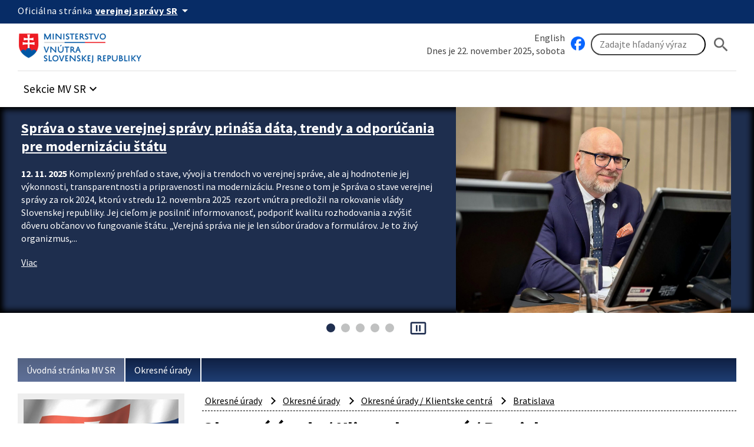

--- FILE ---
content_type: text/html; charset=UTF-8
request_url: https://www.minv.sk/?okresne-urady-klientske-centra&urad=1&sekcia=uradna-tabula&subor=493768
body_size: 513515
content:
<!doctype html>
<html lang="sk">
<head>
    <meta charset="utf-8">
    <meta name="viewport" content="width=device-width, initial-scale=1, viewport-fit=cover">
    <meta name="theme-color" content="#0b0c0c">
    <meta http-equiv="X-UA-Compatible" content="IE=edge">

    <meta name="description" lang="sk" content="Ministerstvo vnútra Slovenskej republiky">
    <meta name="copyright" content="Content © 2007-2025 Ministerstvo vnútra Slovenskej republiky">
    <meta name="author" content="Ministerstvo vnútra Slovenskej republiky">
    
    <title>Okresné úrady / Klientske centrá / Bratislava, Ministerstvo vnútra Slovenskej republiky</title>

    <link rel="stylesheet" href="/vendor/id-sk/frontend/4/app.min.css">
    <link rel="stylesheet" href="/2024/css/app.min.css?v=2025-25">
    <style>
    .blokVRamiku {
        border: 1px solid #244387;
        padding: 0 8px;
        background: white;
        color: #24578a;
        margin-bottom: 15px;
    }
    .blokVRamiku span {
        font-weight: 700;
        color: black;
    }
    .tac {
        text-align: center;
    }
    .blok3D {
        background: #f8faf9;
        overflow: auto;
    }
    .blok3D.odsadenie {
        padding: 0 8px;
    }
    .blok3D.odsadenie a {
        text-decoration: none;
    }
    .prvaCast {
        width: 323px;
        float: left;
    }
    .druhaCast {
        width: 400px;
        float: right;
    }
    .mapa {
        border: 1px solid #bfbfbf;
        height: 346px;
        clear: both;
    }
    .clearer {
        clear: both;
    }
    .zoznam {
        display: flex;
        flex-flow: row wrap;
        justify-content: start;
        margin-top: 20px;
    }
    .zoznam a {
        text-align: center;
        border: 0;
        background: none;
        width: 125px;
        display: flex;
        flex-flow: column;
        align-items: center;
        text-decoration: none;
        font-weight: normal;
        color: #000;
        padding-top: 10px;
    }
    .zoznam a:hover {
        text-decoration: none;
        font-weight: normal;
    }
    .zoznam a p {
        align-self: stretch;
    }
    .zoznam a.active {
        background-color: #ddd;
    }
    .zoznam a.active p {
        font-weight: bold;
    }
    .aktualityFlex {
        display: flex;
        justify-content: space-between;
    }
    .aktualita {
        box-sizing: border-box;
        width: 24%;
    }
    .aktualita p {
        margin-bottom: 0;
    }
    .aktualita p:last-child {
        margin: 0;
    }
    small.datum {
        clear: left;
    }
    .selectKlientskeCentrum {
        width: 665px;
        box-sizing: border-box;
        padding: 15px;
        background: #f1f1f1;
        border: 0;
        float: left;
        height: 48px;
        margin-bottom: 12px;
        margin-right: 13px;
    }
    .selectKlientskeCentrum select {
        background: transparent;
        border: 0;
        width: 95%;
        vertical-align: middle;
    }
    .selectKlientskeCentrum img {
        vertical-align: middle;
    }
    .potvrdzovacieTlacidlo {
        background: #102246;
        background: -moz-linear-gradient(top, #102246 0%, #1b3769 100%);
        background: -webkit-linear-gradient(top, #102246 0%,#1b3769 100%);
        background: linear-gradient(to bottom, #102246 0%,#1b3769 100%);
        filter: progid:DXImageTransform.Microsoft.gradient( startColorstr='#102246', endColorstr='#1b3769',GradientType=0 );
        border: 0;
        border-radius: 3px;
        height: 48px;
        color: white;
        border: 0;
        border-radius: 3px;
        height: 48px;
        color: #fff;
        padding: 15px 20px;
        cursor: pointer;
    }
    .marquee {
        overflow: hidden;
        color: red;
        font-weight: bold;
        font-size: 120%;
        line-height: 130%;
    }
</style>

    

    
    
</head>
<body class="govuk-template__body app-template__body minv-front">
<script>document.body.className += ' js-enabled' + ('noModule' in HTMLScriptElement.prototype ? ' govuk-frontend-supported' : '');</script>
<a class="sr-only sr-only-focusable" href="#hlavny-obsah">Preskocit na hlavný obsah</a>
<div class="app-whitespace-highlight">
    <div class="govuk-header__wrapper">
        <header class="govuk-header" data-module="govuk-header">
            <div class="govuk-header__container ">

                <div class="idsk-secondary-navigation govuk-width-container">
                    <div class="idsk-secondary-navigation__header">
                        <div class="idsk-secondary-navigation__heading">
                            <div class="idsk-secondary-navigation__heading-title">
                                <span class="idsk-secondary-navigation__heading-mobile">SK</span>
                                <span class="idsk-secondary-navigation__heading-desktop">Oficiálna stránka</span>

                                <button class="govuk-button govuk-button--texted--inverse idsk-secondary-navigation__heading-button"
                                        aria-expanded="false" aria-label="Oficiálna stránka verejnej správy">
                                    <span class="idsk-secondary-navigation__heading-mobile">e-Gov</span>
                                    <span class="idsk-secondary-navigation__heading-desktop"><b>verejnej správy SR</b></span>
                                    <span class="material-icons">arrow_drop_down</span>
                                </button>
                            </div>
                            <div class="idsk-secondary-navigation__body hidden" data-testid="secnav-children">
                                <div class="idsk-secondary-navigation__text">
                                    <div>
                                        <h3 class="govuk-body-s"><b>Doména gov.sk je oficiálna</b></h3>
                                        <p class="govuk-body-s">Toto je oficiálna webová stránka orgánu verejnej moci
                                            Slovenskej republiky. Oficiálne stránky využívajú najmä doménu gov.sk. <a
                                                    class="govuk-link--inverse"
                                                    href="https://www.slovensko.sk/sk/agendy/agenda/_organy-verejnej-moci"
                                                    target="_blank">Odkazy na jednotlivé webové sídla orgánov verejnej
                                                moci nájdete na tomto odkaze.</a></p>
                                    </div>
                                    <div>
                                        <h3 class="govuk-body-s"><b>Táto stránka je zabezpečená</b></h3>
                                        <p class="govuk-body-s max-width77-desktop">Buďte pozorní a vždy sa uistite, že
                                            zdieľate informácie iba cez zabezpečenú webovú stránku verejnej správy SR.
                                            Zabezpečená stránka vždy začína https:// pred názvom domény webového
                                            sídla.</p>
                                    </div>
                                </div>
                            </div>
                        </div>
                    </div>
                </div>
            </div>

            <div class="govuk-predheader govuk-width-container">
                <div class="govuk-header__logo">
                    <a href="/" class="govuk-header__link govuk-header__link--homepage"
                       title="Odkaz na titulnú stránku">


                        <img src="/assets/images/logominv.png" alt="logo Ministerstva vnútra Slovenskej republiky">
                    </a>
                </div>
                <div class="govuk-header__btns-search">
                    <div class="govuk-header__mobile-menu desktop-hidden">
                        <button type="button" class="govuk-header__menu-button font-bold govuk-js-header-toggle"
                                aria-controls="navigation" hidden>
                            Menu
                        </button>
                    </div>

                    <div class="idsk-searchbar__wrapper" role="search">
                        <div class="col1">
                            <div><a href="/?ministry-of-interior" class="govuk-link">English</a></div>
                            <div style="flex: 2;">Dnes je 22. november 2025, sobota</div>
                        </div>
                        <div class="col2">
                            <a href="https://www.facebook.com/ministerstvovnutraSR" class="govuk-link" target="_blank" id="facebook" title="Facebook stránka Ministerstvo vnútra SR"><img src="/swift_data/source/ikony/facebook_logo_primary_64.png" width="24" height="24" alt="Facebook logo"></a>

                            <form method="get" action="/swift_data/scripts/search/search.php" id="search-form">
                                <input type="hidden" name="category" value="2">
                                <input class="govuk-input" type="search" placeholder="Zadajte hľadaný výraz"
                                       maxlength="50"
                                       aria-label="Vyhľadávanie"
                                       title="Zadajte hľadaný výraz"
                                       name="text">
                                <button class="govuk-button govuk-button__basic" aria-label="Hladat"><span
                                       class="material-icons" aria-hidden="true">search</span></button>
                            </form>
                        </div>
                    </div>

                </div>
            </div>

            <nav id="navigation" aria-label="Menu" class="govuk-header__navigation govuk-width-container">
                <div class="govuk-header__navigation-list">
                    <ul>
                        <li class="govuk-header__navigation-item sekcie-mv-sr">
                            <div class="idsk-dropdown__wrapper" data-pseudolabel="položky">
                                <a role="button" href="#" class="govuk-button govuk-button--texted idsk-dropdown"
                                   aria-label="Rozbaliť položky" aria-haspopup="listbox">

                                    <span>Sekcie MV SR</span>
                                    <span class="material-icons" aria-hidden="true">keyboard_arrow_down</span>
                                </a>
                                <div class="idsk-dropdown__options idsk-shadow-medium">
                                    <div>
                                        <h3>Ministerstvo vnútra SR</h3>
                                        <img
                                                src="/swift_data/source/images/ikony/adresa.png" alt="Adresa">
                                        Pribinova 2, 812 72 Bratislava<br>
                                        <img
                                                src="/swift_data/source/images/ikony/telefon.png" alt="Telefón">
                                        02/5094 1111<br>
                                        <img src="/swift_data/source/images/ikony/fax.png"
                                             alt="Fax">
                                        02/5094 4397<br>
                                        <img
                                                src="/swift_data/source/images/ikony/e-mail.png" alt="E-mail"><a
                                                class="sehua govuk-link" href="TA.13G4@QGR2HD:FKRGS4@"><span class="sehuo">TA.13G4@QGR2HD@</span></a>
                                        <h3>Call centrum:</h3>
                                        <img
                                                src="/swift_data/source/images/ikony/sluchatka.png"
                                                alt="Telefon">
                                        <strong>0800 222 222</strong><br>
                                        Nahlásenie problému:<br>
<a class="govuk-link" title="Callcentrum MV SR" href="https://portal.minv.sk/wps/portal/!ut/p/a1/[base64]!!/dl5/d5/L2dBISEvZ0FBIS9nQSEh/" target="_blank">Formulár Call Centra MV SR</a><br><br>
                                        PO UT ŠT PIA: 8.00 - 16.00<br>
                                        STREDA: 8.00 - 17.00

                                    </div>
                                    <div>
                                        <ul>
                                            <li><a href="/?ministerstvo-vnutra" class="govuk-link">Ministerstvo vnútra SR</a></li>
                                            <li><a href="/?uvod-komisia-pre-volby" class="govuk-link">Štátna komisia pre voľby</a></li>
                                            <li><a href="/?miestna_statna_sprava" class="govuk-link">Okresné úrady/<strong>Klientske
                                                centrá</strong></a></li>
                                            <li><a title="Elektronické služby MV SR [nové okno]"
                                                   href="https://portal.minv.sk" class="govuk-link" target="_blank">Elektronické služby</a>
                                            </li>
                                            <li><a href="/?europske_programy" class="govuk-link">Európske programy</a></li>
                                            <li><a href="/?policia" class="govuk-link">Policajný zbor</a></li>
                                            <li><a href="https://www.stansapolicajtom.sk/" class="govuk-link">Staň sa policajtom</a></li>
                                            <li><a href="/?azyl-migracia" class="govuk-link">Azyl a migrácia</a></li>
                                            <li><strong><a href="/?vizova-info-typy-viz-1" class="govuk-link">Cudzinci</a></strong></li>
                                            <li><a href="/?sekcia-verejnej-spravy" class="govuk-link">Verejná správa</a></li>
                                            <li><a title="Inštitút správnych a bezpečnostných analýz MV SR"
                                                   href="/?institut-spravnych-bezpecnostnych-analyz-isba" class="govuk-link">Správne a
                                                bezpečnostné analýzy</a></li>
                                        </ul>
                                    </div>
                                    <div>
                                        <ul>
                                            <li><a title="E-trhovisko [nové okno]" href="http://www.eks.sk" class="govuk-link"
                                                   target="_blank">E-trhovisko</a></li>
                                            <li><strong><a title="Vestník vlády SR"
                                                           href="https://www.minv.sk/?vestnik-vlady-sr" class="govuk-link">Vestník vlády
                                                SR</a></strong></li>
                                            <li><a href="/?hasici-zachranari" class="govuk-link">Hasiči a záchranári</a></li>
                                            <li><a href="/?civilna-ochrana" class="govuk-link">Krízové riadenie</a></li>
                                            <li><a href="/?schengen-uvod" class="govuk-link">Schengen</a></li>
                                            <li><a href="/?ros" class="govuk-link">Rozvoj občianskej spoločnosti</a></li>
                                            <li><a title="Športové centrum polície [nové okno]"
                                                   href="http://www.scpolicie.sk" class="govuk-link" target="_blank">Športové centrum
                                                polície</a></li>
                                        </ul>
                                    </div>
                                </div>
                            </div>
                        </li>
                    </ul>
                </div>
            </nav>
        </header>
    </div>

    <div class="minv-carousel" data-interval-seconds="5" data-autostart="true"
         data-txt-play="Spustit automatický posun upútavok" data-txt-stop="Zastavit automatický posun upútavok">
        <div class="minv-carousel-section">
            <div class="govuk-width-container">
                <div class="minv-carousel-items" role="listbox">
<div class="minv-carousel-item">
    <div class="minv-carousel-caption">
        <h2>
            <a href="/?tlacove-spravy-7&amp;sprava=sprava-o-stave-verejnej-spravy-prinasa-data-trendy-a-odporucania-pre-modernizaciu-statu"
               class="govuk-link"> Správa o stave verejnej správy prináša dáta, trendy a odporúčania pre modernizáciu štátu</a></h2>
        <p>
            <time datetime="2025-11-12">12. 11. 2025</time> Komplexný prehľad o stave, vývoji a trendoch vo verejnej správe, ale aj hodnotenie jej výkonnosti, transparentnosti a pripravenosti na modernizáciu. Presne o tom je Správa o stave verejnej správy za rok 2024, ktorú v stredu 12. novembra 2025  rezort vnútra predložil na rokovanie vlády Slovenskej republiky. Jej cieľom je posilniť informovanosť, podporiť kvalitu rozhodovania a zvýšiť dôveru občanov vo fungovanie štátu.
„Verejná správa nie je len súbor úradov a formulárov. Je to živý organizmus,...
        </p>
        <a href="/?tlacove-spravy-7&amp;sprava=sprava-o-stave-verejnej-spravy-prinasa-data-trendy-a-odporucania-pre-modernizaciu-statu"
           class="govuk-link">
            <i class="fa fa-arrow-right" aria-hidden="true"></i>
            Viac
        </a>
    </div>
    <div class="minv-carousel-item-img"><a
            href="/?tlacove-spravy-7&amp;sprava=sprava-o-stave-verejnej-spravy-prinasa-data-trendy-a-odporucania-pre-modernizaciu-statu"
            class="govuk-link"><img
            src="/swift_data/source/images/michal-kalinak-stavs.jpeg"
            alt="michal-kalinak-stavs"></a>
    </div>
</div><div class="minv-carousel-item">
    <div class="minv-carousel-caption">
        <h2>
            <a href="/?tlacove-spravy-8&amp;sprava=harmonizacia-legislativy-je-prvym-krokom-k-modernizacii-samosprav"
               class="govuk-link">Harmonizácia legislatívy je prvým krokom k modernizácii samospráv</a></h2>
        <p>
            <time datetime="2025-11-10">10. 11. 2025</time> Rovnaký meter pre samosprávy. Čo platí v mestách aj obciach, musí byť samozrejmosťou v samosprávnych krajoch. Bokom nesmie zostať ani hlavný kontrolór. Presne o tom bol dnešný okrúhly stôl, ktorý sa pôde národnej rady organizovalo ministerstvo vnútra v tandeme s Parlamentným inštitútom. 
„Modernizácia samosprávy má svoje miesto v programovom vyhlásení vlády. Musí ju však sprevádzať diskusia. Preto sme dnes organizovali okrúhly stôl k zmenám v zákonoch, ktoré sú v mnohom odlišné a pritom patria...
        </p>
        <a href="/?tlacove-spravy-8&amp;sprava=harmonizacia-legislativy-je-prvym-krokom-k-modernizacii-samosprav"
           class="govuk-link">
            <i class="fa fa-arrow-right" aria-hidden="true"></i>
            Viac
        </a>
    </div>
    <div class="minv-carousel-item-img"><a
            href="/?tlacove-spravy-8&amp;sprava=harmonizacia-legislativy-je-prvym-krokom-k-modernizacii-samosprav"
            class="govuk-link"><img
            src="/swift_data/source/images/michal-kalinak-harmonizacia-legislativy.jpeg"
            alt="michal-kalinak-harmonizacia-legislativy"></a>
    </div>
</div><div class="minv-carousel-item">
    <div class="minv-carousel-caption">
        <h2>
            <a href="/?tlacove-spravy-8&amp;sprava=celonarodny-kongres-starostov-a-primatorov-so-statom-reforma-verejnej-spravy-aj-modernizacia-legislativy"
               class="govuk-link">Celonárodný kongres starostov a primátorov so štátom: Reforma verejnej správy aj modernizácia legislatívy</a></h2>
        <p>
            <time datetime="2025-10-27">27. 10. 2025</time> Viac ako 1200 predstaviteľov miest a obcí spolu s predstaviteľmi Ministerstva vnútra SR a Národnej rady SR sa v pondelok 27. októbra 2025 stretlo na celonárodnom kongrese, ktorý sa stal strategickým priestorom dialógu medzi štátom a samosprávou. Pri príležitosti 35. výročia  účinnosti zákona o obecnom zriadení, a teda aj vzniku samospráv, boli ocenení lídri, ktorí k ich fungovaniu najviac prispeli.
„Toto stretnutie nie je len formálnym podujatím. Je to priestor spolupráce a vzájomného rešpektu...
        </p>
        <a href="/?tlacove-spravy-8&amp;sprava=celonarodny-kongres-starostov-a-primatorov-so-statom-reforma-verejnej-spravy-aj-modernizacia-legislativy"
           class="govuk-link">
            <i class="fa fa-arrow-right" aria-hidden="true"></i>
            Viac
        </a>
    </div>
    <div class="minv-carousel-item-img"><a
            href="/?tlacove-spravy-8&amp;sprava=celonarodny-kongres-starostov-a-primatorov-so-statom-reforma-verejnej-spravy-aj-modernizacia-legislativy"
            class="govuk-link"><img
            src="/swift_data/source/images/001_kongres_starostovia26102025/bezpecne SlovenskoA-2.jpeg"
            alt="bezpecne SlovenskoA-2"></a>
    </div>
</div><div class="minv-carousel-item">
    <div class="minv-carousel-caption">
        <h2>
            <a href="/?tlacove-spravy-7&amp;sprava=agendu-krizoveho-riadenia-okresnych-uradov-posilnia-nove-terenne-vozidla"
               class="govuk-link">Agendu krízového riadenia okresných úradov posilnia nové terénne vozidlá</a></h2>
        <p>
            <time datetime="2025-10-20">20. 10. 2025</time> Zamestnanci odborov krízového riadenia na 39 okresných úradoch dostali nové služobné terénne vozidlá Dacia Duster do užívania v pondelok 20. októbra 2025. Slávnostné odovzdanie kľúčov sa uskutočnilo za účasti ministra vnútra SR Matúša Šutaja Eštoka, štátneho tajomníka a splnomocnenca vlády SR pre územnú samosprávu Michala Kaliňáka a generálneho riaditeľa sekcie krízového riadenia MV SR Ervína Erdélyiho.
„Od môjho nástupu na ministerstvo vnútra som jasne zadefinoval krízové riadenie a civilnú...
        </p>
        <a href="/?tlacove-spravy-7&amp;sprava=agendu-krizoveho-riadenia-okresnych-uradov-posilnia-nove-terenne-vozidla"
           class="govuk-link">
            <i class="fa fa-arrow-right" aria-hidden="true"></i>
            Viac
        </a>
    </div>
    <div class="minv-carousel-item-img"><a
            href="/?tlacove-spravy-7&amp;sprava=agendu-krizoveho-riadenia-okresnych-uradov-posilnia-nove-terenne-vozidla"
            class="govuk-link"><img
            src="/swift_data/source/images/loog-skr-dacia-duster-ou-krizove.JPG"
            alt="loog-skr-dacia-duster-ou-krizove"></a>
    </div>
</div><div class="minv-carousel-item">
    <div class="minv-carousel-caption">
        <h2>
            <a href="/?tlacove-spravy-7&amp;sprava=ministerstvo-vnutra-otvorilo-v-bratislave-informacno-poradenske-pracovisko"
               class="govuk-link">Ministerstvo vnútra otvorilo v Bratislave informačno-poradenské pracovisko  </a></h2>
        <p>
            <time datetime="2025-09-26">26. 09. 2025</time> Sídli v priestoroch klientskeho centra Okresného úradu Bratislava na Tomášikovej ulici. Pri jeho otvorení v piatok 26. septembra minister vnútra Matúš Šutaj Eštok povedal, že ministerstvo vnútra sa snaží komunikovať s verejnosťou otvorene o svojej širokej agende, súčasťou,  ktorej okrem bezpečnostných zborov je aj rozsiahly  civilnosprávny úsek či krízové riadenie a civilná ochrana.
„Zámer, prečo sme pristúpili k vytvoreniu takéhoto bodu,  vychádzal z dobrých skúseností napríklad policajných...
        </p>
        <a href="/?tlacove-spravy-7&amp;sprava=ministerstvo-vnutra-otvorilo-v-bratislave-informacno-poradenske-pracovisko"
           class="govuk-link">
            <i class="fa fa-arrow-right" aria-hidden="true"></i>
            Viac
        </a>
    </div>
    <div class="minv-carousel-item-img"><a
            href="/?tlacove-spravy-7&amp;sprava=ministerstvo-vnutra-otvorilo-v-bratislave-informacno-poradenske-pracovisko"
            class="govuk-link"><img
            src="/swift_data/source/images/ipp-pracovisko.JPG"
            alt="ipp-pracovisko"></a>
    </div>
</div>
                </div>
            </div>
        </div>
        <div class="minv-carousel-controls"></div>
    </div>
    <main class="govuk-main-wrapper govuk-main-wrapper--auto-spacing">
        <div class="govuk-width-container pdt-25 pdb-25">
            <nav aria-label="Omrvinková navigácia" id="nav-main">
                <div class="govuk-breadcrumbs">
                    <ol class="govuk-breadcrumbs__list">
                        <li class="govuk-breadcrumbs__list-item">
                            <a class="govuk-breadcrumbs__link" href="/">Úvodná stránka MV SR</a>
                        </li><li class="govuk-breadcrumbs__list-item">
                            <a class="govuk-breadcrumbs__link" href="/?miestna_statna_sprava">Okresné úrady</a>
                        </li>
                    </ol>
                </div>
            </nav>

            <div class="govuk-grid-row" id="idsk-article-pattern">
                <!-- SIDE -->
                <div class="govuk-grid-column-one-quarter-from-desktop custom-col-full-tablet">
                    <div class="sidemenu">
                        <img src="/swift_data/source/images/2024/uvodne_stranky/30.jpg" alt="Okresné úrady">
                        <button type="button" class="sidemenu_button govuk-link">Okresné úrady</button>
                        <div class="sidemenu_list">
                            <div class="small-nav -alt" role="navigation" aria-label="Vedľajšia navigácia">
<ul><li id="menu-item-283" class="menu-item menu-item-type-post_type menu-item-object-urad menu-item-283"><a href="/?miestna_statna_sprava" class="menu-item-link">Úvodná stránka</a>                                    </li><li id="menu-item-289" class="menu-item menu-item-type-post_type menu-item-object-urad menu-item-289"><a href="/?tlacove-spravy-7" class="menu-item-link">Aktuality</a>                                    </li><li id="menu-item-7814" class="menu-item menu-item-type-post_type menu-item-object-urad menu-item-has-children menu-item-7814"><a href="/?zivotne-prostredie" class="menu-item-link">Legislatíva podľa oblastí</a>                                    <ul class="sub-menu"><li id="menu-item-7817" class="menu-item menu-item-type-post_type menu-item-object-urad menu-item-7817"><a href="/?zivotne-prostredie" class="menu-item-link"> Životné prostredie</a></li><li id="menu-item-7818" class="menu-item menu-item-type-post_type menu-item-object-urad menu-item-7818"><a href="/?cestna-doprava-a-pozemne-komunikacie" class="menu-item-link">Cestná doprava a pozemné komunikácie</a></li><li id="menu-item-7815" class="menu-item menu-item-type-post_type menu-item-object-urad menu-item-7815"><a href="/?lesne-hospodarstvo-a-polovnictvo" class="menu-item-link">Lesné hospodárstvo a poľovníctvo</a></li><li id="menu-item-7816" class="menu-item menu-item-type-post_type menu-item-object-urad menu-item-7816"><a href="/?kataster" class="menu-item-link">Kataster</a></li></ul></li><li id="menu-item-12224" class="menu-item menu-item-type-post_type menu-item-object-urad menu-item-has-children active current-menu-ancestor current-menu-parent menu-item-12224"><a href="/?okresne-urady-klientske-centra" class="menu-item-link">Okresné úrady / Klientske centrá</a>                                    <ul class="sub-menu"><li id="menu-item-12224-1" class="menu-item menu-item-type-post_type menu-item-object-urad menu-item-12224-1 menu-item-has-children"><a href="/?okresne-urady-klientske-centra&amp;kraj=1">Banskobystrický kraj</a><ul class="sub-menu">    <li id="menu-item-12224-0-39" class="menu-item menu-item-type-post_type menu-item-object-urad menu-item-12224-0-39"><a href="/?okresne-urady-klientske-centra&amp;urad=39" class="menu-item-link">Banská Bystrica</a></li>    <li id="menu-item-12224-0-46" class="menu-item menu-item-type-post_type menu-item-object-urad menu-item-12224-0-46"><a href="/?okresne-urady-klientske-centra&amp;urad=46" class="menu-item-link">Banská Štiavnica</a></li>    <li id="menu-item-12224-0-40" class="menu-item menu-item-type-post_type menu-item-object-urad menu-item-12224-0-40"><a href="/?okresne-urady-klientske-centra&amp;urad=40" class="menu-item-link">Brezno</a></li>    <li id="menu-item-12224-0-47" class="menu-item menu-item-type-post_type menu-item-object-urad menu-item-12224-0-47"><a href="/?okresne-urady-klientske-centra&amp;urad=47" class="menu-item-link">Detva</a></li>    <li id="menu-item-12224-0-48" class="menu-item menu-item-type-post_type menu-item-object-urad menu-item-12224-0-48"><a href="/?okresne-urady-klientske-centra&amp;urad=48" class="menu-item-link">Krupina</a></li>    <li id="menu-item-12224-0-41" class="menu-item menu-item-type-post_type menu-item-object-urad menu-item-12224-0-41"><a href="/?okresne-urady-klientske-centra&amp;urad=41" class="menu-item-link">Lučenec</a></li>    <li id="menu-item-12224-0-49" class="menu-item menu-item-type-post_type menu-item-object-urad menu-item-12224-0-49"><a href="/?okresne-urady-klientske-centra&amp;urad=49" class="menu-item-link">Poltár</a></li>    <li id="menu-item-12224-0-50" class="menu-item menu-item-type-post_type menu-item-object-urad menu-item-12224-0-50"><a href="/?okresne-urady-klientske-centra&amp;urad=50" class="menu-item-link">Revúca</a></li>    <li id="menu-item-12224-0-42" class="menu-item menu-item-type-post_type menu-item-object-urad menu-item-12224-0-42"><a href="/?okresne-urady-klientske-centra&amp;urad=42" class="menu-item-link">Rimavská Sobota</a></li>    <li id="menu-item-12224-0-43" class="menu-item menu-item-type-post_type menu-item-object-urad menu-item-12224-0-43"><a href="/?okresne-urady-klientske-centra&amp;urad=43" class="menu-item-link">Veľký Krtíš</a></li>    <li id="menu-item-12224-0-44" class="menu-item menu-item-type-post_type menu-item-object-urad menu-item-12224-0-44"><a href="/?okresne-urady-klientske-centra&amp;urad=44" class="menu-item-link">Zvolen</a></li>    <li id="menu-item-12224-0-51" class="menu-item menu-item-type-post_type menu-item-object-urad menu-item-12224-0-51"><a href="/?okresne-urady-klientske-centra&amp;urad=51" class="menu-item-link">Žarnovica</a></li>    <li id="menu-item-12224-0-45" class="menu-item menu-item-type-post_type menu-item-object-urad menu-item-12224-0-45"><a href="/?okresne-urady-klientske-centra&amp;urad=45" class="menu-item-link">Žiar nad Hronom</a></li></ul></li><li id="menu-item-12224-2" class="menu-item menu-item-type-post_type menu-item-object-urad menu-item-12224-2 menu-item-has-children active current-menu-ancestor current-menu-parent"><a href="/?okresne-urady-klientske-centra&amp;kraj=2">Bratislavský kraj</a><ul class="sub-menu">    <li id="menu-item-12224-1-1" class="menu-item menu-item-type-post_type menu-item-object-urad current-menu-item menu-item-12224-1-1"><a href="/?okresne-urady-klientske-centra&amp;urad=1" class="menu-item-link">Bratislava</a></li>    <li id="menu-item-12224-1-2" class="menu-item menu-item-type-post_type menu-item-object-urad menu-item-12224-1-2"><a href="/?okresne-urady-klientske-centra&amp;urad=2" class="menu-item-link">Malacky</a></li>    <li id="menu-item-12224-1-3" class="menu-item menu-item-type-post_type menu-item-object-urad menu-item-12224-1-3"><a href="/?okresne-urady-klientske-centra&amp;urad=3" class="menu-item-link">Pezinok</a></li>    <li id="menu-item-12224-1-4" class="menu-item menu-item-type-post_type menu-item-object-urad menu-item-12224-1-4"><a href="/?okresne-urady-klientske-centra&amp;urad=4" class="menu-item-link">Senec</a></li></ul></li><li id="menu-item-12224-3" class="menu-item menu-item-type-post_type menu-item-object-urad menu-item-12224-3 menu-item-has-children"><a href="/?okresne-urady-klientske-centra&amp;kraj=3">Košický kraj</a><ul class="sub-menu">    <li id="menu-item-12224-2-71" class="menu-item menu-item-type-post_type menu-item-object-urad menu-item-12224-2-71"><a href="/?okresne-urady-klientske-centra&amp;urad=71" class="menu-item-link">Gelnica</a></li>    <li id="menu-item-12224-2-65" class="menu-item menu-item-type-post_type menu-item-object-urad menu-item-12224-2-65"><a href="/?okresne-urady-klientske-centra&amp;urad=65" class="menu-item-link">Košice</a></li>    <li id="menu-item-12224-2-66" class="menu-item menu-item-type-post_type menu-item-object-urad menu-item-12224-2-66"><a href="/?okresne-urady-klientske-centra&amp;urad=66" class="menu-item-link">Košice-okolie</a></li>    <li id="menu-item-12224-2-67" class="menu-item menu-item-type-post_type menu-item-object-urad menu-item-12224-2-67"><a href="/?okresne-urady-klientske-centra&amp;urad=67" class="menu-item-link">Michalovce</a></li>    <li id="menu-item-12224-2-68" class="menu-item menu-item-type-post_type menu-item-object-urad menu-item-12224-2-68"><a href="/?okresne-urady-klientske-centra&amp;urad=68" class="menu-item-link">Rožňava</a></li>    <li id="menu-item-12224-2-72" class="menu-item menu-item-type-post_type menu-item-object-urad menu-item-12224-2-72"><a href="/?okresne-urady-klientske-centra&amp;urad=72" class="menu-item-link">Sobrance</a></li>    <li id="menu-item-12224-2-69" class="menu-item menu-item-type-post_type menu-item-object-urad menu-item-12224-2-69"><a href="/?okresne-urady-klientske-centra&amp;urad=69" class="menu-item-link">Spišská Nová Ves</a></li>    <li id="menu-item-12224-2-70" class="menu-item menu-item-type-post_type menu-item-object-urad menu-item-12224-2-70"><a href="/?okresne-urady-klientske-centra&amp;urad=70" class="menu-item-link">Trebišov</a></li></ul></li><li id="menu-item-12224-4" class="menu-item menu-item-type-post_type menu-item-object-urad menu-item-12224-4 menu-item-has-children"><a href="/?okresne-urady-klientske-centra&amp;kraj=4">Nitriansky kraj</a><ul class="sub-menu">    <li id="menu-item-12224-3-22" class="menu-item menu-item-type-post_type menu-item-object-urad menu-item-12224-3-22"><a href="/?okresne-urady-klientske-centra&amp;urad=22" class="menu-item-link">Komárno</a></li>    <li id="menu-item-12224-3-23" class="menu-item menu-item-type-post_type menu-item-object-urad menu-item-12224-3-23"><a href="/?okresne-urady-klientske-centra&amp;urad=23" class="menu-item-link">Levice</a></li>    <li id="menu-item-12224-3-21" class="menu-item menu-item-type-post_type menu-item-object-urad menu-item-12224-3-21"><a href="/?okresne-urady-klientske-centra&amp;urad=21" class="menu-item-link">Nitra</a></li>    <li id="menu-item-12224-3-24" class="menu-item menu-item-type-post_type menu-item-object-urad menu-item-12224-3-24"><a href="/?okresne-urady-klientske-centra&amp;urad=24" class="menu-item-link">Nové Zámky</a></li>    <li id="menu-item-12224-3-75" class="menu-item menu-item-type-post_type menu-item-object-urad menu-item-12224-3-75"><a href="/?okresne-urady-klientske-centra&amp;urad=75" class="menu-item-link">Šahy</a></li>    <li id="menu-item-12224-3-25" class="menu-item menu-item-type-post_type menu-item-object-urad menu-item-12224-3-25"><a href="/?okresne-urady-klientske-centra&amp;urad=25" class="menu-item-link">Šaľa</a></li>    <li id="menu-item-12224-3-77" class="menu-item menu-item-type-post_type menu-item-object-urad menu-item-12224-3-77"><a href="/?okresne-urady-klientske-centra&amp;urad=77" class="menu-item-link">Štúrovo</a></li>    <li id="menu-item-12224-3-26" class="menu-item menu-item-type-post_type menu-item-object-urad menu-item-12224-3-26"><a href="/?okresne-urady-klientske-centra&amp;urad=26" class="menu-item-link">Topoľčany</a></li>    <li id="menu-item-12224-3-27" class="menu-item menu-item-type-post_type menu-item-object-urad menu-item-12224-3-27"><a href="/?okresne-urady-klientske-centra&amp;urad=27" class="menu-item-link">Zlaté Moravce</a></li>    <li id="menu-item-12224-3-76" class="menu-item menu-item-type-post_type menu-item-object-urad menu-item-12224-3-76"><a href="/?okresne-urady-klientske-centra&amp;urad=76" class="menu-item-link">Želiezovce</a></li></ul></li><li id="menu-item-12224-5" class="menu-item menu-item-type-post_type menu-item-object-urad menu-item-12224-5 menu-item-has-children"><a href="/?okresne-urady-klientske-centra&amp;kraj=5">Prešovský kraj</a><ul class="sub-menu">    <li id="menu-item-12224-4-53" class="menu-item menu-item-type-post_type menu-item-object-urad menu-item-12224-4-53"><a href="/?okresne-urady-klientske-centra&amp;urad=53" class="menu-item-link">Bardejov</a></li>    <li id="menu-item-12224-4-54" class="menu-item menu-item-type-post_type menu-item-object-urad menu-item-12224-4-54"><a href="/?okresne-urady-klientske-centra&amp;urad=54" class="menu-item-link">Humenné</a></li>    <li id="menu-item-12224-4-55" class="menu-item menu-item-type-post_type menu-item-object-urad menu-item-12224-4-55"><a href="/?okresne-urady-klientske-centra&amp;urad=55" class="menu-item-link">Kežmarok</a></li>    <li id="menu-item-12224-4-61" class="menu-item menu-item-type-post_type menu-item-object-urad menu-item-12224-4-61"><a href="/?okresne-urady-klientske-centra&amp;urad=61" class="menu-item-link">Levoča</a></li>    <li id="menu-item-12224-4-62" class="menu-item menu-item-type-post_type menu-item-object-urad menu-item-12224-4-62"><a href="/?okresne-urady-klientske-centra&amp;urad=62" class="menu-item-link">Medzilaborce</a></li>    <li id="menu-item-12224-4-56" class="menu-item menu-item-type-post_type menu-item-object-urad menu-item-12224-4-56"><a href="/?okresne-urady-klientske-centra&amp;urad=56" class="menu-item-link">Poprad</a></li>    <li id="menu-item-12224-4-52" class="menu-item menu-item-type-post_type menu-item-object-urad menu-item-12224-4-52"><a href="/?okresne-urady-klientske-centra&amp;urad=52" class="menu-item-link">Prešov</a></li>    <li id="menu-item-12224-4-63" class="menu-item menu-item-type-post_type menu-item-object-urad menu-item-12224-4-63"><a href="/?okresne-urady-klientske-centra&amp;urad=63" class="menu-item-link">Sabinov</a></li>    <li id="menu-item-12224-4-64" class="menu-item menu-item-type-post_type menu-item-object-urad menu-item-12224-4-64"><a href="/?okresne-urady-klientske-centra&amp;urad=64" class="menu-item-link">Snina</a></li>    <li id="menu-item-12224-4-57" class="menu-item menu-item-type-post_type menu-item-object-urad menu-item-12224-4-57"><a href="/?okresne-urady-klientske-centra&amp;urad=57" class="menu-item-link">Stará Ľubovňa</a></li>    <li id="menu-item-12224-4-58" class="menu-item menu-item-type-post_type menu-item-object-urad menu-item-12224-4-58"><a href="/?okresne-urady-klientske-centra&amp;urad=58" class="menu-item-link">Stropkov</a></li>    <li id="menu-item-12224-4-59" class="menu-item menu-item-type-post_type menu-item-object-urad menu-item-12224-4-59"><a href="/?okresne-urady-klientske-centra&amp;urad=59" class="menu-item-link">Svidník</a></li>    <li id="menu-item-12224-4-60" class="menu-item menu-item-type-post_type menu-item-object-urad menu-item-12224-4-60"><a href="/?okresne-urady-klientske-centra&amp;urad=60" class="menu-item-link">Vranov nad Topľou</a></li></ul></li><li id="menu-item-12224-6" class="menu-item menu-item-type-post_type menu-item-object-urad menu-item-12224-6 menu-item-has-children"><a href="/?okresne-urady-klientske-centra&amp;kraj=6">Trenčiansky kraj</a><ul class="sub-menu">    <li id="menu-item-12224-5-13" class="menu-item menu-item-type-post_type menu-item-object-urad menu-item-12224-5-13"><a href="/?okresne-urady-klientske-centra&amp;urad=13" class="menu-item-link">Bánovce nad Bebravou</a></li>    <li id="menu-item-12224-5-17" class="menu-item menu-item-type-post_type menu-item-object-urad menu-item-12224-5-17"><a href="/?okresne-urady-klientske-centra&amp;urad=17" class="menu-item-link">Ilava</a></li>    <li id="menu-item-12224-5-18" class="menu-item menu-item-type-post_type menu-item-object-urad menu-item-12224-5-18"><a href="/?okresne-urady-klientske-centra&amp;urad=18" class="menu-item-link">Myjava</a></li>    <li id="menu-item-12224-5-14" class="menu-item menu-item-type-post_type menu-item-object-urad menu-item-12224-5-14"><a href="/?okresne-urady-klientske-centra&amp;urad=14" class="menu-item-link">Nové Mesto nad Váhom</a></li>    <li id="menu-item-12224-5-19" class="menu-item menu-item-type-post_type menu-item-object-urad menu-item-12224-5-19"><a href="/?okresne-urady-klientske-centra&amp;urad=19" class="menu-item-link">Partizánske</a></li>    <li id="menu-item-12224-5-15" class="menu-item menu-item-type-post_type menu-item-object-urad menu-item-12224-5-15"><a href="/?okresne-urady-klientske-centra&amp;urad=15" class="menu-item-link">Považská Bystrica</a></li>    <li id="menu-item-12224-5-16" class="menu-item menu-item-type-post_type menu-item-object-urad menu-item-12224-5-16"><a href="/?okresne-urady-klientske-centra&amp;urad=16" class="menu-item-link">Prievidza</a></li>    <li id="menu-item-12224-5-20" class="menu-item menu-item-type-post_type menu-item-object-urad menu-item-12224-5-20"><a href="/?okresne-urady-klientske-centra&amp;urad=20" class="menu-item-link">Púchov</a></li>    <li id="menu-item-12224-5-12" class="menu-item menu-item-type-post_type menu-item-object-urad menu-item-12224-5-12"><a href="/?okresne-urady-klientske-centra&amp;urad=12" class="menu-item-link">Trenčín</a></li></ul></li><li id="menu-item-12224-7" class="menu-item menu-item-type-post_type menu-item-object-urad menu-item-12224-7 menu-item-has-children"><a href="/?okresne-urady-klientske-centra&amp;kraj=7">Trnavský kraj</a><ul class="sub-menu">    <li id="menu-item-12224-6-6" class="menu-item menu-item-type-post_type menu-item-object-urad menu-item-12224-6-6"><a href="/?okresne-urady-klientske-centra&amp;urad=6" class="menu-item-link">Dunajská Streda</a></li>    <li id="menu-item-12224-6-7" class="menu-item menu-item-type-post_type menu-item-object-urad menu-item-12224-6-7"><a href="/?okresne-urady-klientske-centra&amp;urad=7" class="menu-item-link">Galanta</a></li>    <li id="menu-item-12224-6-10" class="menu-item menu-item-type-post_type menu-item-object-urad menu-item-12224-6-10"><a href="/?okresne-urady-klientske-centra&amp;urad=10" class="menu-item-link">Hlohovec</a></li>    <li id="menu-item-12224-6-8" class="menu-item menu-item-type-post_type menu-item-object-urad menu-item-12224-6-8"><a href="/?okresne-urady-klientske-centra&amp;urad=8" class="menu-item-link">Piešťany</a></li>    <li id="menu-item-12224-6-9" class="menu-item menu-item-type-post_type menu-item-object-urad menu-item-12224-6-9"><a href="/?okresne-urady-klientske-centra&amp;urad=9" class="menu-item-link">Senica</a></li>    <li id="menu-item-12224-6-11" class="menu-item menu-item-type-post_type menu-item-object-urad menu-item-12224-6-11"><a href="/?okresne-urady-klientske-centra&amp;urad=11" class="menu-item-link">Skalica</a></li>    <li id="menu-item-12224-6-5" class="menu-item menu-item-type-post_type menu-item-object-urad menu-item-12224-6-5"><a href="/?okresne-urady-klientske-centra&amp;urad=5" class="menu-item-link">Trnava</a></li></ul></li><li id="menu-item-12224-8" class="menu-item menu-item-type-post_type menu-item-object-urad menu-item-12224-8 menu-item-has-children"><a href="/?okresne-urady-klientske-centra&amp;kraj=8">Žilinský kraj</a><ul class="sub-menu">    <li id="menu-item-12224-7-35" class="menu-item menu-item-type-post_type menu-item-object-urad menu-item-12224-7-35"><a href="/?okresne-urady-klientske-centra&amp;urad=35" class="menu-item-link">Bytča</a></li>    <li id="menu-item-12224-7-29" class="menu-item menu-item-type-post_type menu-item-object-urad menu-item-12224-7-29"><a href="/?okresne-urady-klientske-centra&amp;urad=29" class="menu-item-link">Čadca</a></li>    <li id="menu-item-12224-7-30" class="menu-item menu-item-type-post_type menu-item-object-urad menu-item-12224-7-30"><a href="/?okresne-urady-klientske-centra&amp;urad=30" class="menu-item-link">Dolný Kubín</a></li>    <li id="menu-item-12224-7-36" class="menu-item menu-item-type-post_type menu-item-object-urad menu-item-12224-7-36"><a href="/?okresne-urady-klientske-centra&amp;urad=36" class="menu-item-link">Kysucké Nové Mesto</a></li>    <li id="menu-item-12224-7-31" class="menu-item menu-item-type-post_type menu-item-object-urad menu-item-12224-7-31"><a href="/?okresne-urady-klientske-centra&amp;urad=31" class="menu-item-link">Liptovský Mikuláš</a></li>    <li id="menu-item-12224-7-32" class="menu-item menu-item-type-post_type menu-item-object-urad menu-item-12224-7-32"><a href="/?okresne-urady-klientske-centra&amp;urad=32" class="menu-item-link">Martin</a></li>    <li id="menu-item-12224-7-33" class="menu-item menu-item-type-post_type menu-item-object-urad menu-item-12224-7-33"><a href="/?okresne-urady-klientske-centra&amp;urad=33" class="menu-item-link">Námestovo</a></li>    <li id="menu-item-12224-7-34" class="menu-item menu-item-type-post_type menu-item-object-urad menu-item-12224-7-34"><a href="/?okresne-urady-klientske-centra&amp;urad=34" class="menu-item-link">Ružomberok</a></li>    <li id="menu-item-12224-7-37" class="menu-item menu-item-type-post_type menu-item-object-urad menu-item-12224-7-37"><a href="/?okresne-urady-klientske-centra&amp;urad=37" class="menu-item-link">Turčianske Teplice</a></li>    <li id="menu-item-12224-7-38" class="menu-item menu-item-type-post_type menu-item-object-urad menu-item-12224-7-38"><a href="/?okresne-urady-klientske-centra&amp;urad=38" class="menu-item-link">Tvrdošín</a></li>    <li id="menu-item-12224-7-28" class="menu-item menu-item-type-post_type menu-item-object-urad menu-item-12224-7-28"><a href="/?okresne-urady-klientske-centra&amp;urad=28" class="menu-item-link">Žilina</a></li></ul></li></ul></li><li id="menu-item-17686" class="menu-item menu-item-type-post_type menu-item-object-urad menu-item-17686"><a href="/?zoznam-klientskych-centier-okresnych-uradov-v-slovenskej-republike" class="menu-item-link">Zoznam klientskych centier</a>                                    </li></ul>
                            </div>
                        </div>
                    </div>
                </div>

                <!-- CONTENT -->
                <div class="govuk-grid-column-three-quarters-from-desktop custom-col-full-tablet mgt-25idsk_tablet" id="hlavny-obsah" role="main">
                    <nav aria-label="Omrvinková navigácia" id="nav-sub">
                        <div class="govuk-breadcrumbs">
                            <ol class="govuk-breadcrumbs__list">
                                <li class="govuk-breadcrumbs__list-item"><a class="govuk-breadcrumbs__link" href="/?sekcia-verejnej-spravy">Okresné úrady</a></li><li class="govuk-breadcrumbs__list-item"><a class="govuk-breadcrumbs__link" href="/?miestna_statna_sprava">Okresné úrady</a></li><li class="govuk-breadcrumbs__list-item"><a class="govuk-breadcrumbs__link" href="/?okresne-urady-klientske-centra">Okresné úrady / Klientske centrá</a></li><li class="govuk-breadcrumbs__list-item"><a class="govuk-breadcrumbs__link" href="/?okresne-urady-klientske-centra&amp;urad=1">Bratislava</a></li>
                            </ol>
                        </div>
                    </nav>

                    <h1>Okresné úrady / Klientske centrá / Bratislava</h1>



                    <div>

    <nav class="tretiemenu"><ul><li><a href="/?okresne-urady-klientske-centra&amp;urad=1#popis" class="govuk-link">O úrade</a></li><li><strong>Úradná tabuľa</strong></li><li><a href="/?okresne-urady-klientske-centra&amp;urad=1&amp;sekcia=dokumenty-na-stiahnutie#popis" class="govuk-link">Dokumenty na stiahnutie</a></li><li><a href="/?okresne-urady-klientske-centra&amp;urad=1&amp;odbor=2" class="govuk-link">Všeobecná vnútorná správa</a></li><li><a href="/?okresne-urady-klientske-centra&amp;urad=1&amp;odbor=3" class="govuk-link">Živnostenské podnikanie</a></li><li><a href="/?okresne-urady-klientske-centra&amp;urad=1&amp;odbor=10" class="govuk-link">Životné prostredie</a></li><li><a href="/?okresne-urady-klientske-centra&amp;urad=1&amp;odbor=11" class="govuk-link">Pozemky a lesy</a></li><li><a href="/?okresne-urady-klientske-centra&amp;urad=1&amp;odbor=12" class="govuk-link">Kataster</a></li><li><a href="/?okresne-urady-klientske-centra&amp;urad=1&amp;odbor=9" class="govuk-link">Doprava a pozemné komunikácie</a></li><li><a href="/?okresne-urady-klientske-centra&amp;urad=1&amp;odbor=1" class="govuk-link">Organizačný odbor</a></li><li><a href="/?okresne-urady-klientske-centra&amp;urad=1&amp;odbor=4" class="govuk-link">Krízové riadenie</a></li><li><a href="/?okresne-urady-klientske-centra&amp;urad=1&amp;odbor=5" class="govuk-link">Obrana štátu</a></li><li><a href="/?okresne-urady-klientske-centra&amp;urad=1&amp;odbor=6" class="govuk-link">Majetkovoprávny odbor</a></li><li><a href="/?okresne-urady-klientske-centra&amp;urad=1&amp;odbor=8" class="govuk-link">Bytová politika</a></li><li><a href="/?okresne-urady-klientske-centra&amp;urad=1&amp;odbor=13" class="govuk-link">Opravné prostriedky</a></li><li><a href="/?okresne-urady-klientske-centra&amp;urad=1&amp;odbor=14" class="govuk-link">Evidencia vozidiel</a></li><li><a href="/?uradna-tabula-14" class="govuk-link">Úradná tabuľa - archív 30.9.2020</a></li><li><a href="/?slobodny-pristup-k-informaciam2" class="govuk-link">Slobodný prístup k informáciam</a></li><li><a href="/?informacno-poradenske-pracovisko-OU-Bratislava" class="govuk-link">Informačno-poradenské pracovisko MV SR</a></li></ul></nav>

    <div class="blok3D">
        <div class="prvaCast">
            <p class="tac">
    <strong>Klientske centrum Bratislava</strong><br>
    
    Tomášikova 46,<br>832 05 Bratislava
</p>
<p class="tac">
    <strong>Prednosta</strong><br>
    Mgr. Rastislav Gajarský, MBA<br>telefón: sekretariát: 09610/46 002<br>e-mail: prednosta.ba@minv.sk<br>
</p>
<p class="tac">
    <strong>ÚRADNÉ HODINY:</strong><br>
    Pondelok: 08:00 - 15:00<br>Utorok: 08:00 - 15:00<br>Streda: 08:00 - 17:00<br>Štvrtok: 08:00 - 15:00<br>Piatok: 08:00 - 14:00<br>
</p>
<p class="tac">
    bezplatná infolinka -
    <strong
    >Call Centrum MV SR:<br>
        0800/222 222</strong
    >
</p>

        </div>

        <div class="druhaCast">
            <p>
    <a href="https://www.openstreetmap.org/?mlat=48.166351&amp;mlon=17.151310#map=16/48.166351/17.151310" class="govuk-link" target="_blank"><img src="/swift_data/source/miestna_statna_sprava/klientske_centra/bratislava/0.jpg" width="330" alt="Klientske centrum Bratislava"><br>Zobraziť na mape</a>
</p>
        </div>

        <br class="clearer">


<div class="zoznam"><a href="/?okresne-urady-klientske-centra&amp;urad=1&amp;odbor=2">
    <img
        src="/swift_data/source/miestna_statna_sprava/klientske_centra/ikony_odborov/2.png"
        alt=""
    >
    <p>Všeobecná vnútorná správa</p>
</a><a href="/?okresne-urady-klientske-centra&amp;urad=1&amp;odbor=3">
    <img
        src="/swift_data/source/miestna_statna_sprava/klientske_centra/ikony_odborov/3.png"
        alt=""
    >
    <p>Živnostenské podnikanie</p>
</a><a href="/?okresne-urady-klientske-centra&amp;urad=1&amp;odbor=10">
    <img
        src="/swift_data/source/miestna_statna_sprava/klientske_centra/ikony_odborov/10.png"
        alt=""
    >
    <p>Životné prostredie</p>
</a><a href="/?okresne-urady-klientske-centra&amp;urad=1&amp;odbor=11">
    <img
        src="/swift_data/source/miestna_statna_sprava/klientske_centra/ikony_odborov/11.png"
        alt=""
    >
    <p>Pozemky a lesy</p>
</a><a href="/?okresne-urady-klientske-centra&amp;urad=1&amp;odbor=12">
    <img
        src="/swift_data/source/miestna_statna_sprava/klientske_centra/ikony_odborov/12.png"
        alt=""
    >
    <p>Kataster</p>
</a><a href="/?okresne-urady-klientske-centra&amp;urad=1&amp;odbor=9">
    <img
        src="/swift_data/source/miestna_statna_sprava/klientske_centra/ikony_odborov/9.png"
        alt=""
    >
    <p>Doprava a pozemné komunikácie</p>
</a><a href="/?okresne-urady-klientske-centra&amp;urad=1&amp;odbor=1">
    <img
        src="/swift_data/source/miestna_statna_sprava/klientske_centra/ikony_odborov/1.png"
        alt=""
    >
    <p>Organizačný odbor</p>
</a><a href="/?okresne-urady-klientske-centra&amp;urad=1&amp;odbor=4">
    <img
        src="/swift_data/source/miestna_statna_sprava/klientske_centra/ikony_odborov/4.png"
        alt=""
    >
    <p>Krízové riadenie</p>
</a><a href="/?okresne-urady-klientske-centra&amp;urad=1&amp;odbor=5">
    <img
        src="/swift_data/source/miestna_statna_sprava/klientske_centra/ikony_odborov/5.png"
        alt=""
    >
    <p>Obrana štátu</p>
</a><a href="/?okresne-urady-klientske-centra&amp;urad=1&amp;odbor=6">
    <img
        src="/swift_data/source/miestna_statna_sprava/klientske_centra/ikony_odborov/6.png"
        alt=""
    >
    <p>Majetkovoprávny odbor</p>
</a><a href="/?okresne-urady-klientske-centra&amp;urad=1&amp;odbor=8">
    <img
        src="/swift_data/source/miestna_statna_sprava/klientske_centra/ikony_odborov/8.png"
        alt=""
    >
    <p>Bytová politika</p>
</a><a href="/?okresne-urady-klientske-centra&amp;urad=1&amp;odbor=13">
    <img
        src="/swift_data/source/miestna_statna_sprava/klientske_centra/ikony_odborov/13.png"
        alt=""
    >
    <p>Opravné prostriedky</p>
</a><a href="/?okresne-urady-klientske-centra&amp;urad=1&amp;odbor=14">
    <img
        src="/swift_data/source/miestna_statna_sprava/klientske_centra/ikony_odborov/14.png"
        alt=""
    >
    <p>Evidencia vozidiel</p>
</a><a href="/?okresne-urady-klientske-centra&amp;urad=1&amp;odbor=15">
    <img
        src="/swift_data/source/miestna_statna_sprava/klientske_centra/ikony_odborov/15.png"
        alt=""
    >
    <p>Oddelenie dokladov</p>
</a></div>
    </div>

    <div id="popis">
        <h2>Úradná tabuľa</h2>
<table class="tabdoc" cellpadding="0" cellspacing="0" style="width: 100%; margin: 0;" role="presentation"><tr>
    <td colspan="2" class="tddocup"><strong>Oznámenie odboru životné prostredie:21.11.2025 / <a href="/?okresne-urady-klientske-centra&amp;urad=1&amp;odbor=10&amp;sekcia=uradna-tabula#popis">Životné prostredie</a></strong></td>
</tr>
<tr>
        <td class="document-name">21. 11. 2025 | <a href="/?okresne-urady-klientske-centra&amp;urad=1&amp;sekcia=uradna-tabula&amp;subor=556563" class="govuk-link">Informácia pre verejnosť_IBV BRATISLAVA RUSOVCE - Nový stavebný obvod Rusovce (158,6 kB)</a></td>
        <td class="zalomenie"><a href="/?okresne-urady-klientske-centra&amp;urad=1&amp;sekcia=uradna-tabula&amp;subor=556563" class="govuk-link"><img src="/swift_data/source/ikony/pdf.gif"
                                                                   alt="pdf" width="16"
                                                                   height="16"></a></td>
    </tr>
<tr>
        <td class="document-name">21. 11. 2025 | <a href="/?okresne-urady-klientske-centra&amp;urad=1&amp;sekcia=uradna-tabula&amp;subor=556562" class="govuk-link">Žiadosť o výrub 2 ks drevín, k. ú. Rača (37,4 kB)</a></td>
        <td class="zalomenie"><a href="/?okresne-urady-klientske-centra&amp;urad=1&amp;sekcia=uradna-tabula&amp;subor=556562" class="govuk-link"><img src="/swift_data/source/ikony/doc.gif"
                                                                   alt="doc" width="16"
                                                                   height="16"></a></td>
    </tr>
<tr>
    <td colspan="2" class="tddocup"><strong>Opravné prostriedky : 21.11.2025 / <a href="/?okresne-urady-klientske-centra&amp;urad=1&amp;odbor=13&amp;sekcia=uradna-tabula#popis">Opravné prostriedky</a></strong></td>
</tr>
<tr>
        <td class="document-name">21. 11. 2025 | <a href="/?okresne-urady-klientske-centra&amp;urad=1&amp;sekcia=uradna-tabula&amp;subor=556542" class="govuk-link">Oznámenie o začatí konania LOU Lozorno verejná vyhláška (12,0 MB)</a></td>
        <td class="zalomenie"><a href="/?okresne-urady-klientske-centra&amp;urad=1&amp;sekcia=uradna-tabula&amp;subor=556542" class="govuk-link"><img src="/swift_data/source/ikony/pdf.gif"
                                                                   alt="pdf" width="16"
                                                                   height="16"></a></td>
    </tr>
<tr>
    <td colspan="2" class="tddocup"><strong>Oznámenie odboru životné prostredie: 20.11.2025 / <a href="/?okresne-urady-klientske-centra&amp;urad=1&amp;odbor=10&amp;sekcia=uradna-tabula#popis">Životné prostredie</a></strong></td>
</tr>
<tr>
        <td class="document-name">20. 11. 2025 | <a href="/?okresne-urady-klientske-centra&amp;urad=1&amp;sekcia=uradna-tabula&amp;subor=556486" class="govuk-link">Záväzné stanovisko pred nadobudnutím právoplatnosti - Predĺženie ružinovskej električkovej radiály (477,4 kB)</a></td>
        <td class="zalomenie"><a href="/?okresne-urady-klientske-centra&amp;urad=1&amp;sekcia=uradna-tabula&amp;subor=556486" class="govuk-link"><img src="/swift_data/source/ikony/pdf.gif"
                                                                   alt="pdf" width="16"
                                                                   height="16"></a></td>
    </tr>
<tr>
        <td class="document-name">20. 11. 2025 | <a href="/?okresne-urady-klientske-centra&amp;urad=1&amp;sekcia=uradna-tabula&amp;subor=556398" class="govuk-link">Žiadosť Vitusa Mikulášeka o povolenie výnimky z § 14 ods. 1 písm. a) zákona č. 543/2002 Z.z. na jazdenie a státie s motorovým vozidlom v CHKO Záhorie v oblasti CHA Devínske jazero za účelom výkonu práva rybárstva v rybárskom revíri 1-0400 Morava č. 2 (99,6 kB)</a></td>
        <td class="zalomenie"><a href="/?okresne-urady-klientske-centra&amp;urad=1&amp;sekcia=uradna-tabula&amp;subor=556398" class="govuk-link"><img src="/swift_data/source/ikony/pdf.gif"
                                                                   alt="pdf" width="16"
                                                                   height="16"></a></td>
    </tr>
<tr>
    <td colspan="2" class="tddocup"><strong>Oznámenia kataster: 20.11.2025 / <a href="/?okresne-urady-klientske-centra&amp;urad=1&amp;odbor=12&amp;sekcia=uradna-tabula#popis">Kataster</a></strong></td>
</tr>
<tr>
        <td class="document-name">20. 11. 2025 | <a href="/?okresne-urady-klientske-centra&amp;urad=1&amp;sekcia=uradna-tabula&amp;subor=556441" class="govuk-link">V 26455/2025 (1,2 MB)</a></td>
        <td class="zalomenie"><a href="/?okresne-urady-klientske-centra&amp;urad=1&amp;sekcia=uradna-tabula&amp;subor=556441" class="govuk-link"><img src="/swift_data/source/ikony/pdf.gif"
                                                                   alt="pdf" width="16"
                                                                   height="16"></a></td>
    </tr>
<tr>
        <td class="document-name">20. 11. 2025 | <a href="/?okresne-urady-klientske-centra&amp;urad=1&amp;sekcia=uradna-tabula&amp;subor=556440" class="govuk-link">V 25943/2025  (930,2 kB)</a></td>
        <td class="zalomenie"><a href="/?okresne-urady-klientske-centra&amp;urad=1&amp;sekcia=uradna-tabula&amp;subor=556440" class="govuk-link"><img src="/swift_data/source/ikony/pdf.gif"
                                                                   alt="pdf" width="16"
                                                                   height="16"></a></td>
    </tr>
<tr>
        <td class="document-name">20. 11. 2025 | <a href="/?okresne-urady-klientske-centra&amp;urad=1&amp;sekcia=uradna-tabula&amp;subor=556439" class="govuk-link">V 25960/2025 na webovej úradnej tabuli OÚ BA. (1,2 MB)</a></td>
        <td class="zalomenie"><a href="/?okresne-urady-klientske-centra&amp;urad=1&amp;sekcia=uradna-tabula&amp;subor=556439" class="govuk-link"><img src="/swift_data/source/ikony/pdf.gif"
                                                                   alt="pdf" width="16"
                                                                   height="16"></a></td>
    </tr>
<tr>
        <td class="document-name">20. 11. 2025 | <a href="/?okresne-urady-klientske-centra&amp;urad=1&amp;sekcia=uradna-tabula&amp;subor=556438" class="govuk-link"> V 26155/2025  (988,2 kB)</a></td>
        <td class="zalomenie"><a href="/?okresne-urady-klientske-centra&amp;urad=1&amp;sekcia=uradna-tabula&amp;subor=556438" class="govuk-link"><img src="/swift_data/source/ikony/pdf.gif"
                                                                   alt="pdf" width="16"
                                                                   height="16"></a></td>
    </tr>
<tr>
        <td class="document-name">20. 11. 2025 | <a href="/?okresne-urady-klientske-centra&amp;urad=1&amp;sekcia=uradna-tabula&amp;subor=556437" class="govuk-link">V 28471/2025 (966,2 kB)</a></td>
        <td class="zalomenie"><a href="/?okresne-urady-klientske-centra&amp;urad=1&amp;sekcia=uradna-tabula&amp;subor=556437" class="govuk-link"><img src="/swift_data/source/ikony/pdf.gif"
                                                                   alt="pdf" width="16"
                                                                   height="16"></a></td>
    </tr>
<tr>
        <td class="document-name">20. 11. 2025 | <a href="/?okresne-urady-klientske-centra&amp;urad=1&amp;sekcia=uradna-tabula&amp;subor=556434" class="govuk-link">V 27035/2025 (983,1 kB)</a></td>
        <td class="zalomenie"><a href="/?okresne-urady-klientske-centra&amp;urad=1&amp;sekcia=uradna-tabula&amp;subor=556434" class="govuk-link"><img src="/swift_data/source/ikony/pdf.gif"
                                                                   alt="pdf" width="16"
                                                                   height="16"></a></td>
    </tr>
<tr>
        <td class="document-name">20. 11. 2025 | <a href="/?okresne-urady-klientske-centra&amp;urad=1&amp;sekcia=uradna-tabula&amp;subor=556433" class="govuk-link"> V 24574/2025 (1,5 MB)</a></td>
        <td class="zalomenie"><a href="/?okresne-urady-klientske-centra&amp;urad=1&amp;sekcia=uradna-tabula&amp;subor=556433" class="govuk-link"><img src="/swift_data/source/ikony/pdf.gif"
                                                                   alt="pdf" width="16"
                                                                   height="16"></a></td>
    </tr>
<tr>
        <td class="document-name">20. 11. 2025 | <a href="/?okresne-urady-klientske-centra&amp;urad=1&amp;sekcia=uradna-tabula&amp;subor=556432" class="govuk-link">V28313/2025 (1,0 MB)</a></td>
        <td class="zalomenie"><a href="/?okresne-urady-klientske-centra&amp;urad=1&amp;sekcia=uradna-tabula&amp;subor=556432" class="govuk-link"><img src="/swift_data/source/ikony/pdf.gif"
                                                                   alt="pdf" width="16"
                                                                   height="16"></a></td>
    </tr>
<tr>
        <td class="document-name">20. 11. 2025 | <a href="/?okresne-urady-klientske-centra&amp;urad=1&amp;sekcia=uradna-tabula&amp;subor=556431" class="govuk-link">V 25610/2025 (1,1 MB)</a></td>
        <td class="zalomenie"><a href="/?okresne-urady-klientske-centra&amp;urad=1&amp;sekcia=uradna-tabula&amp;subor=556431" class="govuk-link"><img src="/swift_data/source/ikony/pdf.gif"
                                                                   alt="pdf" width="16"
                                                                   height="16"></a></td>
    </tr>
<tr>
        <td class="document-name">20. 11. 2025 | <a href="/?okresne-urady-klientske-centra&amp;urad=1&amp;sekcia=uradna-tabula&amp;subor=556430" class="govuk-link">V 25253/2025 (1,3 MB)</a></td>
        <td class="zalomenie"><a href="/?okresne-urady-klientske-centra&amp;urad=1&amp;sekcia=uradna-tabula&amp;subor=556430" class="govuk-link"><img src="/swift_data/source/ikony/pdf.gif"
                                                                   alt="pdf" width="16"
                                                                   height="16"></a></td>
    </tr>
<tr>
        <td class="document-name">20. 11. 2025 | <a href="/?okresne-urady-klientske-centra&amp;urad=1&amp;sekcia=uradna-tabula&amp;subor=556429" class="govuk-link">V 25604/2025 (991,1 kB)</a></td>
        <td class="zalomenie"><a href="/?okresne-urady-klientske-centra&amp;urad=1&amp;sekcia=uradna-tabula&amp;subor=556429" class="govuk-link"><img src="/swift_data/source/ikony/pdf.gif"
                                                                   alt="pdf" width="16"
                                                                   height="16"></a></td>
    </tr>
<tr>
        <td class="document-name">20. 11. 2025 | <a href="/?okresne-urady-klientske-centra&amp;urad=1&amp;sekcia=uradna-tabula&amp;subor=556428" class="govuk-link">V 25479/2025  (917,9 kB)</a></td>
        <td class="zalomenie"><a href="/?okresne-urady-klientske-centra&amp;urad=1&amp;sekcia=uradna-tabula&amp;subor=556428" class="govuk-link"><img src="/swift_data/source/ikony/pdf.gif"
                                                                   alt="pdf" width="16"
                                                                   height="16"></a></td>
    </tr>
<tr>
        <td class="document-name">20. 11. 2025 | <a href="/?okresne-urady-klientske-centra&amp;urad=1&amp;sekcia=uradna-tabula&amp;subor=556427" class="govuk-link">V 27331/2025 (2,2 MB)</a></td>
        <td class="zalomenie"><a href="/?okresne-urady-klientske-centra&amp;urad=1&amp;sekcia=uradna-tabula&amp;subor=556427" class="govuk-link"><img src="/swift_data/source/ikony/pdf.gif"
                                                                   alt="pdf" width="16"
                                                                   height="16"></a></td>
    </tr>
<tr>
        <td class="document-name">20. 11. 2025 | <a href="/?okresne-urady-klientske-centra&amp;urad=1&amp;sekcia=uradna-tabula&amp;subor=556426" class="govuk-link">V 25226/2025 (1,0 MB)</a></td>
        <td class="zalomenie"><a href="/?okresne-urady-klientske-centra&amp;urad=1&amp;sekcia=uradna-tabula&amp;subor=556426" class="govuk-link"><img src="/swift_data/source/ikony/pdf.gif"
                                                                   alt="pdf" width="16"
                                                                   height="16"></a></td>
    </tr>
<tr>
        <td class="document-name">20. 11. 2025 | <a href="/?okresne-urady-klientske-centra&amp;urad=1&amp;sekcia=uradna-tabula&amp;subor=556425" class="govuk-link">V 25024/2025  (1,2 MB)</a></td>
        <td class="zalomenie"><a href="/?okresne-urady-klientske-centra&amp;urad=1&amp;sekcia=uradna-tabula&amp;subor=556425" class="govuk-link"><img src="/swift_data/source/ikony/pdf.gif"
                                                                   alt="pdf" width="16"
                                                                   height="16"></a></td>
    </tr>
<tr>
        <td class="document-name">20. 11. 2025 | <a href="/?okresne-urady-klientske-centra&amp;urad=1&amp;sekcia=uradna-tabula&amp;subor=556424" class="govuk-link">zverejnenie verejnej vyhlášky V 25077/2025 (941,1 kB)</a></td>
        <td class="zalomenie"><a href="/?okresne-urady-klientske-centra&amp;urad=1&amp;sekcia=uradna-tabula&amp;subor=556424" class="govuk-link"><img src="/swift_data/source/ikony/pdf.gif"
                                                                   alt="pdf" width="16"
                                                                   height="16"></a></td>
    </tr>
<tr>
    <td colspan="2" class="tddocup"><strong>Oznámenie odboru životné prostredie: 19.11.2025 / <a href="/?okresne-urady-klientske-centra&amp;urad=1&amp;odbor=10&amp;sekcia=uradna-tabula#popis">Životné prostredie</a></strong></td>
</tr>
<tr>
        <td class="document-name">19. 11. 2025 | <a href="/?okresne-urady-klientske-centra&amp;urad=1&amp;sekcia=uradna-tabula&amp;subor=556390" class="govuk-link">Žiadosť od spoločnosti e-c-o- s.r.o. o vydanie súhlasu podľa § 6 ods. (2), ods. (5), § 47 ods. (3) zákona č. 543/2002 Z. z. o ochrane prírody a krajiny k realizácii činnosti „Národné centrum rýchlostnej kanoistiky a veslovania“ k. ú. Jarovce (99,3 kB)</a></td>
        <td class="zalomenie"><a href="/?okresne-urady-klientske-centra&amp;urad=1&amp;sekcia=uradna-tabula&amp;subor=556390" class="govuk-link"><img src="/swift_data/source/ikony/pdf.gif"
                                                                   alt="pdf" width="16"
                                                                   height="16"></a></td>
    </tr>
<tr>
        <td class="document-name">19. 11. 2025 | <a href="/?okresne-urady-klientske-centra&amp;urad=1&amp;sekcia=uradna-tabula&amp;subor=556376" class="govuk-link">Kampus zdravia a športu – výrub B,C,D (37,4 kB)</a></td>
        <td class="zalomenie"><a href="/?okresne-urady-klientske-centra&amp;urad=1&amp;sekcia=uradna-tabula&amp;subor=556376" class="govuk-link"><img src="/swift_data/source/ikony/doc.gif"
                                                                   alt="doc" width="16"
                                                                   height="16"></a></td>
    </tr>
<tr>
        <td class="document-name">19. 11. 2025 | <a href="/?okresne-urady-klientske-centra&amp;urad=1&amp;sekcia=uradna-tabula&amp;subor=556302" class="govuk-link">Záväzné stanovisko zo zisťovacieho konania pred nadobudnutím právoplatnosti - Polyfunkčný komplex Harmincova - Pri Suchej Vydrici (453,1 kB)</a></td>
        <td class="zalomenie"><a href="/?okresne-urady-klientske-centra&amp;urad=1&amp;sekcia=uradna-tabula&amp;subor=556302" class="govuk-link"><img src="/swift_data/source/ikony/pdf.gif"
                                                                   alt="pdf" width="16"
                                                                   height="16"></a></td>
    </tr>
<tr>
    <td colspan="2" class="tddocup"><strong>Oznámenie odboru životné prostredie: 17.11.2025 / <a href="/?okresne-urady-klientske-centra&amp;urad=1&amp;odbor=10&amp;sekcia=uradna-tabula#popis">Životné prostredie</a></strong></td>
</tr>
<tr>
        <td class="document-name">17. 11. 2025 | <a href="/?okresne-urady-klientske-centra&amp;urad=1&amp;sekcia=uradna-tabula&amp;subor=556157" class="govuk-link">RETAIL PARK PODUNAJSKÁ BRÁNA (664,5 kB)</a></td>
        <td class="zalomenie"><a href="/?okresne-urady-klientske-centra&amp;urad=1&amp;sekcia=uradna-tabula&amp;subor=556157" class="govuk-link"><img src="/swift_data/source/ikony/pdf.gif"
                                                                   alt="pdf" width="16"
                                                                   height="16"></a></td>
    </tr>
<tr>
    <td colspan="2" class="tddocup"><strong>Oznámenie 14.11.2025 / <a href="/?okresne-urady-klientske-centra&amp;urad=1&amp;odbor=13&amp;sekcia=uradna-tabula#popis">Opravné prostriedky</a></strong></td>
</tr>
<tr>
        <td class="document-name">14. 11. 2025 | <a href="/?okresne-urady-klientske-centra&amp;urad=1&amp;sekcia=uradna-tabula&amp;subor=556138" class="govuk-link">Rozhodnutie odvolacieho orgánu - zrušenie rozhodnutia PLO revír Rusovce - Čuňovo (357,7 kB)</a></td>
        <td class="zalomenie"><a href="/?okresne-urady-klientske-centra&amp;urad=1&amp;sekcia=uradna-tabula&amp;subor=556138" class="govuk-link"><img src="/swift_data/source/ikony/pdf.gif"
                                                                   alt="pdf" width="16"
                                                                   height="16"></a></td>
    </tr>
<tr>
    <td colspan="2" class="tddocup"><strong>Oznámenie odboru životné prostredie: 14.11.2025 / <a href="/?okresne-urady-klientske-centra&amp;urad=1&amp;odbor=10&amp;sekcia=uradna-tabula#popis">Životné prostredie</a></strong></td>
</tr>
<tr>
        <td class="document-name">14. 11. 2025 | <a href="/?okresne-urady-klientske-centra&amp;urad=1&amp;sekcia=uradna-tabula&amp;subor=555983" class="govuk-link">Záväzné stanovisko zo zisťovacieho konania Hotel FT2 Prístavná - právoplatné (571,1 kB)</a></td>
        <td class="zalomenie"><a href="/?okresne-urady-klientske-centra&amp;urad=1&amp;sekcia=uradna-tabula&amp;subor=555983" class="govuk-link"><img src="/swift_data/source/ikony/pdf.gif"
                                                                   alt="pdf" width="16"
                                                                   height="16"></a></td>
    </tr>
<tr>
    <td colspan="2" class="tddocup"><strong>Oznámenie odboru životné prostredie: 12.11.2025 / <a href="/?okresne-urady-klientske-centra&amp;urad=1&amp;odbor=10&amp;sekcia=uradna-tabula#popis">Životné prostredie</a></strong></td>
</tr>
<tr>
        <td class="document-name">12. 11. 2025 | <a href="/?okresne-urady-klientske-centra&amp;urad=1&amp;sekcia=uradna-tabula&amp;subor=555773" class="govuk-link">Žiadosť o výrub 1 ks dreviny, k. ú. Rača (37,4 kB)</a></td>
        <td class="zalomenie"><a href="/?okresne-urady-klientske-centra&amp;urad=1&amp;sekcia=uradna-tabula&amp;subor=555773" class="govuk-link"><img src="/swift_data/source/ikony/doc.gif"
                                                                   alt="doc" width="16"
                                                                   height="16"></a></td>
    </tr>
<tr>
    <td colspan="2" class="tddocup"><strong>Oznámenia kataster: 11.11.2025 / <a href="/?okresne-urady-klientske-centra&amp;urad=1&amp;odbor=12&amp;sekcia=uradna-tabula#popis">Kataster</a></strong></td>
</tr>
<tr>
        <td class="document-name">11. 11. 2025 | <a href="/?okresne-urady-klientske-centra&amp;urad=1&amp;sekcia=uradna-tabula&amp;subor=555746" class="govuk-link">Uznesenie Mestského súdu Bratislava IV, sp.zn. 70Vyd/1/2025-49 zo dňa 4.11.2025  (3,5 MB)</a></td>
        <td class="zalomenie"><a href="/?okresne-urady-klientske-centra&amp;urad=1&amp;sekcia=uradna-tabula&amp;subor=555746" class="govuk-link"><img src="/swift_data/source/ikony/pdf.gif"
                                                                   alt="pdf" width="16"
                                                                   height="16"></a></td>
    </tr>
<tr>
        <td class="document-name">11. 11. 2025 | <a href="/?okresne-urady-klientske-centra&amp;urad=1&amp;sekcia=uradna-tabula&amp;subor=555690" class="govuk-link">Rozhodnutie OÚ BA KO č. V-1282/2025-BAČ zo dňa 29.7.2025 – vyvesené verejnou vyhláškou (219,2 kB)</a></td>
        <td class="zalomenie"><a href="/?okresne-urady-klientske-centra&amp;urad=1&amp;sekcia=uradna-tabula&amp;subor=555690" class="govuk-link"><img src="/swift_data/source/ikony/pdf.gif"
                                                                   alt="pdf" width="16"
                                                                   height="16"></a></td>
    </tr>
<tr>
        <td class="document-name">11. 11. 2025 | <a href="/?okresne-urady-klientske-centra&amp;urad=1&amp;sekcia=uradna-tabula&amp;subor=555689" class="govuk-link">Rozhodnutie OÚ BA KO č. V-1282/2025-BAČ zo dňa 29.7.2025 – vyvesené verejnou vyhláškou (222,5 kB)</a></td>
        <td class="zalomenie"><a href="/?okresne-urady-klientske-centra&amp;urad=1&amp;sekcia=uradna-tabula&amp;subor=555689" class="govuk-link"><img src="/swift_data/source/ikony/pdf.gif"
                                                                   alt="pdf" width="16"
                                                                   height="16"></a></td>
    </tr>
<tr>
        <td class="document-name">11. 11. 2025 | <a href="/?okresne-urady-klientske-centra&amp;urad=1&amp;sekcia=uradna-tabula&amp;subor=555687" class="govuk-link">Rozhodnutie OÚ BA KO č. V-32142/2024-BAČ zo dňa 29.7.2025 – vyvesené verejnou vyhláškou (221,5 kB)</a></td>
        <td class="zalomenie"><a href="/?okresne-urady-klientske-centra&amp;urad=1&amp;sekcia=uradna-tabula&amp;subor=555687" class="govuk-link"><img src="/swift_data/source/ikony/pdf.gif"
                                                                   alt="pdf" width="16"
                                                                   height="16"></a></td>
    </tr>
<tr>
    <td colspan="2" class="tddocup"><strong>Oznámenie odboru životné prostredie: 11.11.2025 / <a href="/?okresne-urady-klientske-centra&amp;urad=1&amp;odbor=10&amp;sekcia=uradna-tabula#popis">Životné prostredie</a></strong></td>
</tr>
<tr>
        <td class="document-name">11. 11. 2025 | <a href="/?okresne-urady-klientske-centra&amp;urad=1&amp;sekcia=uradna-tabula&amp;subor=555735" class="govuk-link">Oznámenie o výrube drevín podľa osobitných predpisov, k. ú. Vajnory (89,1 kB)</a></td>
        <td class="zalomenie"><a href="/?okresne-urady-klientske-centra&amp;urad=1&amp;sekcia=uradna-tabula&amp;subor=555735" class="govuk-link"><img src="/swift_data/source/ikony/doc.gif"
                                                                   alt="doc" width="16"
                                                                   height="16"></a></td>
    </tr>
<tr>
        <td class="document-name">11. 11. 2025 | <a href="/?okresne-urady-klientske-centra&amp;urad=1&amp;sekcia=uradna-tabula&amp;subor=555721" class="govuk-link">Informacia pre verejnost podla § 24 ods. 1 zákona c. 24/2006 Z. z. o posudzovani (157,4 kB)</a></td>
        <td class="zalomenie"><a href="/?okresne-urady-klientske-centra&amp;urad=1&amp;sekcia=uradna-tabula&amp;subor=555721" class="govuk-link"><img src="/swift_data/source/ikony/pdf.gif"
                                                                   alt="pdf" width="16"
                                                                   height="16"></a></td>
    </tr>
<tr>
        <td class="document-name">11. 11. 2025 | <a href="/?okresne-urady-klientske-centra&amp;urad=1&amp;sekcia=uradna-tabula&amp;subor=555719" class="govuk-link">OU-BA-OOP3-2025/520872-006 z 11.11.2025 - ŽSR, Devinska Nova Ves - Zohor, rekonštrukcia trate (355,9 kB)</a></td>
        <td class="zalomenie"><a href="/?okresne-urady-klientske-centra&amp;urad=1&amp;sekcia=uradna-tabula&amp;subor=555719" class="govuk-link"><img src="/swift_data/source/ikony/pdf.gif"
                                                                   alt="pdf" width="16"
                                                                   height="16"></a></td>
    </tr>
<tr>
        <td class="document-name">11. 11. 2025 | <a href="/?okresne-urady-klientske-centra&amp;urad=1&amp;sekcia=uradna-tabula&amp;subor=555680" class="govuk-link">Polyfunkčný komplex „Nový trh“, Ružová dolina, Bratislava (247,5 kB)</a></td>
        <td class="zalomenie"><a href="/?okresne-urady-klientske-centra&amp;urad=1&amp;sekcia=uradna-tabula&amp;subor=555680" class="govuk-link"><img src="/swift_data/source/ikony/pdf.gif"
                                                                   alt="pdf" width="16"
                                                                   height="16"></a></td>
    </tr>
<tr>
    <td colspan="2" class="tddocup"><strong>Oznámenia kataster: 07.112025 / <a href="/?okresne-urady-klientske-centra&amp;urad=1&amp;odbor=12&amp;sekcia=uradna-tabula#popis">Kataster</a></strong></td>
</tr>
<tr>
        <td class="document-name">7. 11. 2025 | <a href="/?okresne-urady-klientske-centra&amp;urad=1&amp;sekcia=uradna-tabula&amp;subor=555583" class="govuk-link">Verejná vyhláška OÚ BA KO č. V-2628/2025 z 05.11.2025 – Rozhodnutie o vrátení správneho poplatku pod č. V-2628/2025-DOL zo dňa 27.10.2025 - vyvesené verejnou vyhláškou (2,1 MB)</a></td>
        <td class="zalomenie"><a href="/?okresne-urady-klientske-centra&amp;urad=1&amp;sekcia=uradna-tabula&amp;subor=555583" class="govuk-link"><img src="/swift_data/source/ikony/pdf.gif"
                                                                   alt="pdf" width="16"
                                                                   height="16"></a></td>
    </tr>
<tr>
        <td class="document-name">7. 11. 2025 | <a href="/?okresne-urady-klientske-centra&amp;urad=1&amp;sekcia=uradna-tabula&amp;subor=555584" class="govuk-link">Verejná vyhláška OÚ BA KO č. V-2627/2025 z 05.11.2025 – Rozhodnutie o vrátení správneho poplatku pod č. V-2627/2025-DOL zo dňa 27.10.2025 - vyvesené verejnou vyhláškou (2,1 MB)</a></td>
        <td class="zalomenie"><a href="/?okresne-urady-klientske-centra&amp;urad=1&amp;sekcia=uradna-tabula&amp;subor=555584" class="govuk-link"><img src="/swift_data/source/ikony/pdf.gif"
                                                                   alt="pdf" width="16"
                                                                   height="16"></a></td>
    </tr>
<tr>
        <td class="document-name">7. 11. 2025 | <a href="/?okresne-urady-klientske-centra&amp;urad=1&amp;sekcia=uradna-tabula&amp;subor=555585" class="govuk-link">Verejná vyhláška OÚ BA KO č. V-3988/2025 z 04.11.2025 – Rozhodnutie o vrátení správneho poplatku pod č. V-3988/2025-DOL zo dňa 22.10.2025 - vyvesené verejnou vyhláškou (2,2 MB)</a></td>
        <td class="zalomenie"><a href="/?okresne-urady-klientske-centra&amp;urad=1&amp;sekcia=uradna-tabula&amp;subor=555585" class="govuk-link"><img src="/swift_data/source/ikony/pdf.gif"
                                                                   alt="pdf" width="16"
                                                                   height="16"></a></td>
    </tr>
<tr>
        <td class="document-name">7. 11. 2025 | <a href="/?okresne-urady-klientske-centra&amp;urad=1&amp;sekcia=uradna-tabula&amp;subor=555582" class="govuk-link">Verejná vyhláška OÚ BA KO č. V-2629/2025 z 05.11.2025 – Rozhodnutie o vrátení správneho poplatku pod č. V-2629/2025-DOL zo dňa 28.10.2025 - vyvesené verejnou vyhláškou (2,1 MB)</a></td>
        <td class="zalomenie"><a href="/?okresne-urady-klientske-centra&amp;urad=1&amp;sekcia=uradna-tabula&amp;subor=555582" class="govuk-link"><img src="/swift_data/source/ikony/pdf.gif"
                                                                   alt="pdf" width="16"
                                                                   height="16"></a></td>
    </tr>
<tr>
    <td colspan="2" class="tddocup"><strong>Oznámenie odboru životné prostredie: 04.11.2025 / <a href="/?okresne-urady-klientske-centra&amp;urad=1&amp;odbor=10&amp;sekcia=uradna-tabula#popis">Životné prostredie</a></strong></td>
</tr>
<tr>
        <td class="document-name">4. 11. 2025 | <a href="/?okresne-urady-klientske-centra&amp;urad=1&amp;sekcia=uradna-tabula&amp;subor=555279" class="govuk-link">Oznámenie o plánovanom nevyhnutnom uskutočnení výrubu (Veolia Energia Slovensko a.s. – Znievska p.č. 1950)  (546,7 kB)</a></td>
        <td class="zalomenie"><a href="/?okresne-urady-klientske-centra&amp;urad=1&amp;sekcia=uradna-tabula&amp;subor=555279" class="govuk-link"><img src="/swift_data/source/ikony/pdf.gif"
                                                                   alt="pdf" width="16"
                                                                   height="16"></a></td>
    </tr>
<tr>
        <td class="document-name">4. 11. 2025 | <a href="/?okresne-urady-klientske-centra&amp;urad=1&amp;sekcia=uradna-tabula&amp;subor=555276" class="govuk-link">Oznámeniea o plánovanom nevyhnutnom uskutočnení výrubu (Veolia Energia Slovensko a.s. – Znievska p.č. 1950)  (113,2 kB)</a></td>
        <td class="zalomenie"><a href="/?okresne-urady-klientske-centra&amp;urad=1&amp;sekcia=uradna-tabula&amp;subor=555276" class="govuk-link"><img src="/swift_data/source/ikony/doc.gif"
                                                                   alt="doc" width="16"
                                                                   height="16"></a></td>
    </tr>
<tr>
    <td colspan="2" class="tddocup"><strong>Oznámenie odboru životné prostredie: 31.10.2025 / <a href="/?okresne-urady-klientske-centra&amp;urad=1&amp;odbor=10&amp;sekcia=uradna-tabula#popis">Životné prostredie</a></strong></td>
</tr>
<tr>
        <td class="document-name">31. 10. 2025 | <a href="/?okresne-urady-klientske-centra&amp;urad=1&amp;sekcia=uradna-tabula&amp;subor=555084" class="govuk-link">546082/2025  - konanie: výrub 3 × strom, Záhorská Bystrica - Plánky (18,9 kB)</a></td>
        <td class="zalomenie"><a href="/?okresne-urady-klientske-centra&amp;urad=1&amp;sekcia=uradna-tabula&amp;subor=555084" class="govuk-link"><img src="/swift_data/source/ikony/default.gif"
                                                                   alt="docx" width="16"
                                                                   height="16"></a></td>
    </tr>
<tr>
    <td colspan="2" class="tddocup"><strong>Oznámenie odboru životné prostredie: 30.10.2025 / <a href="/?okresne-urady-klientske-centra&amp;urad=1&amp;odbor=10&amp;sekcia=uradna-tabula#popis">Životné prostredie</a></strong></td>
</tr>
<tr>
        <td class="document-name">30. 10. 2025 | <a href="/?okresne-urady-klientske-centra&amp;urad=1&amp;sekcia=uradna-tabula&amp;subor=554942" class="govuk-link">Pravoplatne zaväzne stanovisko zo zisťovacieho konania navrhovanej činnosti "Obytne subory Viedenska cesta - zapad (707,7 kB)</a></td>
        <td class="zalomenie"><a href="/?okresne-urady-klientske-centra&amp;urad=1&amp;sekcia=uradna-tabula&amp;subor=554942" class="govuk-link"><img src="/swift_data/source/ikony/pdf.gif"
                                                                   alt="pdf" width="16"
                                                                   height="16"></a></td>
    </tr>
<tr>
    <td colspan="2" class="tddocup"><strong>Oznámenie odboru životné prostredie: 29.102025 / <a href="/?okresne-urady-klientske-centra&amp;urad=1&amp;odbor=10&amp;sekcia=uradna-tabula#popis">Životné prostredie</a></strong></td>
</tr>
<tr>
        <td class="document-name">29. 10. 2025 | <a href="/?okresne-urady-klientske-centra&amp;urad=1&amp;sekcia=uradna-tabula&amp;subor=554878" class="govuk-link">Info o dovolaní pre verejnosť - Technologický park OLO (113,4 kB)</a></td>
        <td class="zalomenie"><a href="/?okresne-urady-klientske-centra&amp;urad=1&amp;sekcia=uradna-tabula&amp;subor=554878" class="govuk-link"><img src="/swift_data/source/ikony/pdf.gif"
                                                                   alt="pdf" width="16"
                                                                   height="16"></a></td>
    </tr>
<tr>
    <td colspan="2" class="tddocup"><strong>Oznámenie odboru životné prostredie: 28.10.2025 / <a href="/?okresne-urady-klientske-centra&amp;urad=1&amp;odbor=10&amp;sekcia=uradna-tabula#popis">Životné prostredie</a></strong></td>
</tr>
<tr>
        <td class="document-name">28. 10. 2025 | <a href="/?okresne-urady-klientske-centra&amp;urad=1&amp;sekcia=uradna-tabula&amp;subor=554229" class="govuk-link">Oznámenie o plánovanom nevyhnutnom uskutočnení výrubu (ŽSR – 3663/1)  (112,6 kB)</a></td>
        <td class="zalomenie"><a href="/?okresne-urady-klientske-centra&amp;urad=1&amp;sekcia=uradna-tabula&amp;subor=554229" class="govuk-link"><img src="/swift_data/source/ikony/doc.gif"
                                                                   alt="doc" width="16"
                                                                   height="16"></a></td>
    </tr>
<tr>
        <td class="document-name">28. 10. 2025 | <a href="/?okresne-urady-klientske-centra&amp;urad=1&amp;sekcia=uradna-tabula&amp;subor=554228" class="govuk-link">Oznámenie o plánovanom nevyhnutnom uskutočnení výrubu (ŽSR – 3663/1)  (695,9 kB)</a></td>
        <td class="zalomenie"><a href="/?okresne-urady-klientske-centra&amp;urad=1&amp;sekcia=uradna-tabula&amp;subor=554228" class="govuk-link"><img src="/swift_data/source/ikony/pdf.gif"
                                                                   alt="pdf" width="16"
                                                                   height="16"></a></td>
    </tr>
<tr>
    <td colspan="2" class="tddocup"><strong>Oznámenie odboru životné prostredie: 27.10.2025 / <a href="/?okresne-urady-klientske-centra&amp;urad=1&amp;odbor=10&amp;sekcia=uradna-tabula#popis">Životné prostredie</a></strong></td>
</tr>
<tr>
        <td class="document-name">27. 10. 2025 | <a href="/?okresne-urady-klientske-centra&amp;urad=1&amp;sekcia=uradna-tabula&amp;subor=554131" class="govuk-link">Záväzné stanovisko zo zisťovacieho konania zmeny Klingerka 2 a 3 pred nadobudnutím právoplatnosti (456,3 kB)</a></td>
        <td class="zalomenie"><a href="/?okresne-urady-klientske-centra&amp;urad=1&amp;sekcia=uradna-tabula&amp;subor=554131" class="govuk-link"><img src="/swift_data/source/ikony/pdf.gif"
                                                                   alt="pdf" width="16"
                                                                   height="16"></a></td>
    </tr>
<tr>
    <td colspan="2" class="tddocup"><strong>Oznámenie odboru životné prostredie: 22.10.2025 / <a href="/?okresne-urady-klientske-centra&amp;urad=1&amp;odbor=10&amp;sekcia=uradna-tabula#popis">Životné prostredie</a></strong></td>
</tr>
<tr>
        <td class="document-name">22. 10. 2025 | <a href="/?okresne-urady-klientske-centra&amp;urad=1&amp;sekcia=uradna-tabula&amp;subor=553786" class="govuk-link">Právoplatné záverečné stanovisko - Modernizácia žel. uzla BA - vetva západ (1,0 MB)</a></td>
        <td class="zalomenie"><a href="/?okresne-urady-klientske-centra&amp;urad=1&amp;sekcia=uradna-tabula&amp;subor=553786" class="govuk-link"><img src="/swift_data/source/ikony/pdf.gif"
                                                                   alt="pdf" width="16"
                                                                   height="16"></a></td>
    </tr>
<tr>
    <td colspan="2" class="tddocup"><strong>Oznámenie odboru životné prostredie: 21.10.2025 / <a href="/?okresne-urady-klientske-centra&amp;urad=1&amp;odbor=10&amp;sekcia=uradna-tabula#popis">Životné prostredie</a></strong></td>
</tr>
<tr>
        <td class="document-name">21. 10. 2025 | <a href="/?okresne-urady-klientske-centra&amp;urad=1&amp;sekcia=uradna-tabula&amp;subor=553727" class="govuk-link">Upovedomenie o podkladoch rozhodnutia č.j.: OU-BA-OOP3-2025/520872-002 (616,9 kB)</a></td>
        <td class="zalomenie"><a href="/?okresne-urady-klientske-centra&amp;urad=1&amp;sekcia=uradna-tabula&amp;subor=553727" class="govuk-link"><img src="/swift_data/source/ikony/pdf.gif"
                                                                   alt="pdf" width="16"
                                                                   height="16"></a></td>
    </tr>
<tr>
        <td class="document-name">21. 10. 2025 | <a href="/?okresne-urady-klientske-centra&amp;urad=1&amp;sekcia=uradna-tabula&amp;subor=553618" class="govuk-link">Záväzné stanovisko zo zisťovacieho konania pred nadobudnutím právoplatnosti - Hotel FT2 - Prístavná, Bratislava (517,0 kB)</a></td>
        <td class="zalomenie"><a href="/?okresne-urady-klientske-centra&amp;urad=1&amp;sekcia=uradna-tabula&amp;subor=553618" class="govuk-link"><img src="/swift_data/source/ikony/pdf.gif"
                                                                   alt="pdf" width="16"
                                                                   height="16"></a></td>
    </tr>
<tr>
    <td colspan="2" class="tddocup"><strong>Oznámenie odboru životné prostredie: 20.10.2025 / <a href="/?okresne-urady-klientske-centra&amp;urad=1&amp;odbor=10&amp;sekcia=uradna-tabula#popis">Životné prostredie</a></strong></td>
</tr>
<tr>
        <td class="document-name">20. 10. 2025 | <a href="/?okresne-urady-klientske-centra&amp;urad=1&amp;sekcia=uradna-tabula&amp;subor=553538" class="govuk-link">Pravoplatne zavazne stanovisko zo zistovacieho konania navrhovanej cinnosti_Polyfunkcny subor Saratovska (469,1 kB)</a></td>
        <td class="zalomenie"><a href="/?okresne-urady-klientske-centra&amp;urad=1&amp;sekcia=uradna-tabula&amp;subor=553538" class="govuk-link"><img src="/swift_data/source/ikony/pdf.gif"
                                                                   alt="pdf" width="16"
                                                                   height="16"></a></td>
    </tr>
<tr>
    <td colspan="2" class="tddocup"><strong>Oznámenie odboru životné prostredie: 16.10.2025 / <a href="/?okresne-urady-klientske-centra&amp;urad=1&amp;odbor=10&amp;sekcia=uradna-tabula#popis">Životné prostredie</a></strong></td>
</tr>
<tr>
        <td class="document-name">16. 10. 2025 | <a href="/?okresne-urady-klientske-centra&amp;urad=1&amp;sekcia=uradna-tabula&amp;subor=553398" class="govuk-link">Záväzné stanovisko zo zisťovacieho konania Polyfunkčný súbor BAJKALSKÁ, rovnopis - právoplatné (518,9 kB)</a></td>
        <td class="zalomenie"><a href="/?okresne-urady-klientske-centra&amp;urad=1&amp;sekcia=uradna-tabula&amp;subor=553398" class="govuk-link"><img src="/swift_data/source/ikony/pdf.gif"
                                                                   alt="pdf" width="16"
                                                                   height="16"></a></td>
    </tr>
<tr>
    <td colspan="2" class="tddocup"><strong>Oznámenie odboru životné prostredie:14.10.2025 / <a href="/?okresne-urady-klientske-centra&amp;urad=1&amp;odbor=10&amp;sekcia=uradna-tabula#popis">Životné prostredie</a></strong></td>
</tr>
<tr>
        <td class="document-name">14. 10. 2025 | <a href="/?okresne-urady-klientske-centra&amp;urad=1&amp;sekcia=uradna-tabula&amp;subor=553204" class="govuk-link">Opravy Rozhodnutia- Verejná Vyhláška číslo spisu OU-BA_ OSZP3-2025/256983 (180,0 kB)</a></td>
        <td class="zalomenie"><a href="/?okresne-urady-klientske-centra&amp;urad=1&amp;sekcia=uradna-tabula&amp;subor=553204" class="govuk-link"><img src="/swift_data/source/ikony/pdf.gif"
                                                                   alt="pdf" width="16"
                                                                   height="16"></a></td>
    </tr>
<tr>
        <td class="document-name">14. 10. 2025 | <a href="/?okresne-urady-klientske-centra&amp;urad=1&amp;sekcia=uradna-tabula&amp;subor=553191" class="govuk-link">E.3.2.3.2 Dažďová kanalizácia v rámci hlavnej stavby Polyfunkčný objekt, Ivánska cesta 4, Bratislava Ružinov (1,7 MB)</a></td>
        <td class="zalomenie"><a href="/?okresne-urady-klientske-centra&amp;urad=1&amp;sekcia=uradna-tabula&amp;subor=553191" class="govuk-link"><img src="/swift_data/source/ikony/pdf.gif"
                                                                   alt="pdf" width="16"
                                                                   height="16"></a></td>
    </tr>
<tr>
        <td class="document-name">14. 10. 2025 | <a href="/?okresne-urady-klientske-centra&amp;urad=1&amp;sekcia=uradna-tabula&amp;subor=553136" class="govuk-link">Oprava chyby v záväznom stanovisku EIA Polyfunkčný súbor BAJKALSKÁ (175,1 kB)</a></td>
        <td class="zalomenie"><a href="/?okresne-urady-klientske-centra&amp;urad=1&amp;sekcia=uradna-tabula&amp;subor=553136" class="govuk-link"><img src="/swift_data/source/ikony/pdf.gif"
                                                                   alt="pdf" width="16"
                                                                   height="16"></a></td>
    </tr>
<tr>
    <td colspan="2" class="tddocup"><strong>Oznámenie odboru životné prostredie:13.10.2025 / <a href="/?okresne-urady-klientske-centra&amp;urad=1&amp;odbor=10&amp;sekcia=uradna-tabula#popis">Životné prostredie</a></strong></td>
</tr>
<tr>
        <td class="document-name">13. 10. 2025 | <a href="/?okresne-urady-klientske-centra&amp;urad=1&amp;sekcia=uradna-tabula&amp;subor=553090" class="govuk-link">Oznámenie výrubu podľa osobitných predpisov v OP teplovodu: 9 × strom, Karlova Ves (3,3 MB)</a></td>
        <td class="zalomenie"><a href="/?okresne-urady-klientske-centra&amp;urad=1&amp;sekcia=uradna-tabula&amp;subor=553090" class="govuk-link"><img src="/swift_data/source/ikony/doc.gif"
                                                                   alt="doc" width="16"
                                                                   height="16"></a></td>
    </tr>
<tr>
        <td class="document-name">13. 10. 2025 | <a href="/?okresne-urady-klientske-centra&amp;urad=1&amp;sekcia=uradna-tabula&amp;subor=553089" class="govuk-link">Oznámenie výrubu podľa osobitných predpisov v OP vodovodu: 1 × topoľ, Karlova Ves (5,0 MB)</a></td>
        <td class="zalomenie"><a href="/?okresne-urady-klientske-centra&amp;urad=1&amp;sekcia=uradna-tabula&amp;subor=553089" class="govuk-link"><img src="/swift_data/source/ikony/doc.gif"
                                                                   alt="doc" width="16"
                                                                   height="16"></a></td>
    </tr>
<tr>
    <td colspan="2" class="tddocup"><strong>Oznámenie odboru životné prostredie:10.10.2025 / <a href="/?okresne-urady-klientske-centra&amp;urad=1&amp;odbor=10&amp;sekcia=uradna-tabula#popis">Životné prostredie</a></strong></td>
</tr>
<tr>
        <td class="document-name">10. 10. 2025 | <a href="/?okresne-urady-klientske-centra&amp;urad=1&amp;sekcia=uradna-tabula&amp;subor=553026" class="govuk-link">531588/2025 - konanie: výrub 2 × strom, Záhorská Bystrica - Plánky (18,9 kB)</a></td>
        <td class="zalomenie"><a href="/?okresne-urady-klientske-centra&amp;urad=1&amp;sekcia=uradna-tabula&amp;subor=553026" class="govuk-link"><img src="/swift_data/source/ikony/default.gif"
                                                                   alt="docx" width="16"
                                                                   height="16"></a></td>
    </tr>
<tr>
    <td colspan="2" class="tddocup"><strong>Oznámenie odboru životné prostredie: 09.10.2025 / <a href="/?okresne-urady-klientske-centra&amp;urad=1&amp;odbor=10&amp;sekcia=uradna-tabula#popis">Životné prostredie</a></strong></td>
</tr>
<tr>
        <td class="document-name">9. 10. 2025 | <a href="/?okresne-urady-klientske-centra&amp;urad=1&amp;sekcia=uradna-tabula&amp;subor=552900" class="govuk-link">Pravoplatne zaväzne stanovisko zo zistovacieho konania navrhovanej cinnosti_RUSOVCE SEVER (640,1 kB)</a></td>
        <td class="zalomenie"><a href="/?okresne-urady-klientske-centra&amp;urad=1&amp;sekcia=uradna-tabula&amp;subor=552900" class="govuk-link"><img src="/swift_data/source/ikony/pdf.gif"
                                                                   alt="pdf" width="16"
                                                                   height="16"></a></td>
    </tr>
<tr>
    <td colspan="2" class="tddocup"><strong>Oznámenie odboru životné prostredie: 08.10.2025 / <a href="/?okresne-urady-klientske-centra&amp;urad=1&amp;odbor=10&amp;sekcia=uradna-tabula#popis">Životné prostredie</a></strong></td>
</tr>
<tr>
        <td class="document-name">8. 10. 2025 | <a href="/?okresne-urady-klientske-centra&amp;urad=1&amp;sekcia=uradna-tabula&amp;subor=552749" class="govuk-link">529251/2025  - konanie: výrub 1 × smrek , 1 × paulownia, Devín (19,0 kB)</a></td>
        <td class="zalomenie"><a href="/?okresne-urady-klientske-centra&amp;urad=1&amp;sekcia=uradna-tabula&amp;subor=552749" class="govuk-link"><img src="/swift_data/source/ikony/default.gif"
                                                                   alt="docx" width="16"
                                                                   height="16"></a></td>
    </tr>
<tr>
    <td colspan="2" class="tddocup"><strong>Oznámenie odboru životné prostredie: 06.10.2025 / <a href="/?okresne-urady-klientske-centra&amp;urad=1&amp;odbor=10&amp;sekcia=uradna-tabula#popis">Životné prostredie</a></strong></td>
</tr>
<tr>
        <td class="document-name">6. 10. 2025 | <a href="/?okresne-urady-klientske-centra&amp;urad=1&amp;sekcia=uradna-tabula&amp;subor=552537" class="govuk-link">Umiestnenie prenosného elekt. zariadenia (18,8 kB)</a></td>
        <td class="zalomenie"><a href="/?okresne-urady-klientske-centra&amp;urad=1&amp;sekcia=uradna-tabula&amp;subor=552537" class="govuk-link"><img src="/swift_data/source/ikony/default.gif"
                                                                   alt="docx" width="16"
                                                                   height="16"></a></td>
    </tr>
<tr>
    <td colspan="2" class="tddocup"><strong>Oznámenie odboru životné prostredie: 02.10.2025 / <a href="/?okresne-urady-klientske-centra&amp;urad=1&amp;odbor=10&amp;sekcia=uradna-tabula#popis">Životné prostredie</a></strong></td>
</tr>
<tr>
        <td class="document-name">2. 10. 2025 | <a href="/?okresne-urady-klientske-centra&amp;urad=1&amp;sekcia=uradna-tabula&amp;subor=552217" class="govuk-link">522266/2025  "Beh Devínskou Kobylou", Devín (18,7 kB)</a></td>
        <td class="zalomenie"><a href="/?okresne-urady-klientske-centra&amp;urad=1&amp;sekcia=uradna-tabula&amp;subor=552217" class="govuk-link"><img src="/swift_data/source/ikony/default.gif"
                                                                   alt="docx" width="16"
                                                                   height="16"></a></td>
    </tr>
<tr>
        <td class="document-name">2. 10. 2025 | <a href="/?okresne-urady-klientske-centra&amp;urad=1&amp;sekcia=uradna-tabula&amp;subor=552203" class="govuk-link">Informácia pre verejnosť o odvolaní k zmene navrhovanej činnosti "Dúbravská oáza - dostavba" (112,8 kB)</a></td>
        <td class="zalomenie"><a href="/?okresne-urady-klientske-centra&amp;urad=1&amp;sekcia=uradna-tabula&amp;subor=552203" class="govuk-link"><img src="/swift_data/source/ikony/pdf.gif"
                                                                   alt="pdf" width="16"
                                                                   height="16"></a></td>
    </tr>
<tr>
    <td colspan="2" class="tddocup"><strong>Oznámenie odboru životné prostredie: 01.10.2025 / <a href="/?okresne-urady-klientske-centra&amp;urad=1&amp;odbor=10&amp;sekcia=uradna-tabula#popis">Životné prostredie</a></strong></td>
</tr>
<tr>
        <td class="document-name">1. 10. 2025 | <a href="/?okresne-urady-klientske-centra&amp;urad=1&amp;sekcia=uradna-tabula&amp;subor=552147" class="govuk-link">Oznámenie výrubu podľa § 47 ods. 4 písm. d) zákona č. 543/2002 Z.z (88,6 kB)</a></td>
        <td class="zalomenie"><a href="/?okresne-urady-klientske-centra&amp;urad=1&amp;sekcia=uradna-tabula&amp;subor=552147" class="govuk-link"><img src="/swift_data/source/ikony/doc.gif"
                                                                   alt="doc" width="16"
                                                                   height="16"></a></td>
    </tr>
<tr>
    <td colspan="2" class="tddocup"><strong>Oznámenie odboru životné prostredie: 30.09.2025 / <a href="/?okresne-urady-klientske-centra&amp;urad=1&amp;odbor=10&amp;sekcia=uradna-tabula#popis">Životné prostredie</a></strong></td>
</tr>
<tr>
        <td class="document-name">30. 9. 2025 | <a href="/?okresne-urady-klientske-centra&amp;urad=1&amp;sekcia=uradna-tabula&amp;subor=552014" class="govuk-link">Záväzné stanovisko zo zisťovacieho konania EIA Technologický park OLO - pred nadobudnutím právoplatnosti. (618,0 kB)</a></td>
        <td class="zalomenie"><a href="/?okresne-urady-klientske-centra&amp;urad=1&amp;sekcia=uradna-tabula&amp;subor=552014" class="govuk-link"><img src="/swift_data/source/ikony/pdf.gif"
                                                                   alt="pdf" width="16"
                                                                   height="16"></a></td>
    </tr>
<tr>
    <td colspan="2" class="tddocup"><strong>Oznámenie 29.09.2025 / <a href="/?okresne-urady-klientske-centra&amp;urad=1&amp;odbor=13&amp;sekcia=uradna-tabula#popis">Opravné prostriedky</a></strong></td>
</tr>
<tr>
        <td class="document-name">29. 9. 2025 | <a href="/?okresne-urady-klientske-centra&amp;urad=1&amp;sekcia=uradna-tabula&amp;subor=551983" class="govuk-link">OU-BA-OOP3-2025/510408-002 z 26.09.2025 - Obytné súbory Viedenská cesta - západ (376,8 kB)</a></td>
        <td class="zalomenie"><a href="/?okresne-urady-klientske-centra&amp;urad=1&amp;sekcia=uradna-tabula&amp;subor=551983" class="govuk-link"><img src="/swift_data/source/ikony/pdf.gif"
                                                                   alt="pdf" width="16"
                                                                   height="16"></a></td>
    </tr>
<tr>
    <td colspan="2" class="tddocup"><strong>Oznámenie odboru životné prostredie:29.09.2029 / <a href="/?okresne-urady-klientske-centra&amp;urad=1&amp;odbor=10&amp;sekcia=uradna-tabula#popis">Životné prostredie</a></strong></td>
</tr>
<tr>
        <td class="document-name">29. 9. 2025 | <a href="/?okresne-urady-klientske-centra&amp;urad=1&amp;sekcia=uradna-tabula&amp;subor=551926" class="govuk-link">Záväzné stanovisko zo zisťovacieho konania "Polyfunkčný súbor Saratovská (413,8 kB)</a></td>
        <td class="zalomenie"><a href="/?okresne-urady-klientske-centra&amp;urad=1&amp;sekcia=uradna-tabula&amp;subor=551926" class="govuk-link"><img src="/swift_data/source/ikony/pdf.gif"
                                                                   alt="pdf" width="16"
                                                                   height="16"></a></td>
    </tr>
<tr>
        <td class="document-name">29. 9. 2025 | <a href="/?okresne-urady-klientske-centra&amp;urad=1&amp;sekcia=uradna-tabula&amp;subor=551925" class="govuk-link">521502/2025i - konanie: výrub 1 × borovica , Devín (18,9 kB)</a></td>
        <td class="zalomenie"><a href="/?okresne-urady-klientske-centra&amp;urad=1&amp;sekcia=uradna-tabula&amp;subor=551925" class="govuk-link"><img src="/swift_data/source/ikony/default.gif"
                                                                   alt="docx" width="16"
                                                                   height="16"></a></td>
    </tr>
<tr>
        <td class="document-name">29. 9. 2025 | <a href="/?okresne-urady-klientske-centra&amp;urad=1&amp;sekcia=uradna-tabula&amp;subor=551924" class="govuk-link">521498/2025  - konanie: výrub 1 × dub , Plánky, Záhorská Bystrica (18,9 kB)</a></td>
        <td class="zalomenie"><a href="/?okresne-urady-klientske-centra&amp;urad=1&amp;sekcia=uradna-tabula&amp;subor=551924" class="govuk-link"><img src="/swift_data/source/ikony/default.gif"
                                                                   alt="docx" width="16"
                                                                   height="16"></a></td>
    </tr>
<tr>
    <td colspan="2" class="tddocup"><strong>Oznámenie odboru životné prostredie: 25.09.2025 / <a href="/?okresne-urady-klientske-centra&amp;urad=1&amp;odbor=10&amp;sekcia=uradna-tabula#popis">Životné prostredie</a></strong></td>
</tr>
<tr>
        <td class="document-name">25. 9. 2025 | <a href="/?okresne-urady-klientske-centra&amp;urad=1&amp;sekcia=uradna-tabula&amp;subor=551775" class="govuk-link">Rozhodnutie EIA Bytový dom Lemon - právoplatné (518,9 kB)</a></td>
        <td class="zalomenie"><a href="/?okresne-urady-klientske-centra&amp;urad=1&amp;sekcia=uradna-tabula&amp;subor=551775" class="govuk-link"><img src="/swift_data/source/ikony/pdf.gif"
                                                                   alt="pdf" width="16"
                                                                   height="16"></a></td>
    </tr>
<tr>
    <td colspan="2" class="tddocup"><strong>Oznámenia kataster: 25.09.2025 / <a href="/?okresne-urady-klientske-centra&amp;urad=1&amp;odbor=12&amp;sekcia=uradna-tabula#popis">Kataster</a></strong></td>
</tr>
<tr>
        <td class="document-name">25. 9. 2025 | <a href="/?okresne-urady-klientske-centra&amp;urad=1&amp;sekcia=uradna-tabula&amp;subor=551760" class="govuk-link">Verejná vyhláška OÚ BA KO č. X-217/2025 zo dňa 24.09.2025 – Rozhodnutie o oprave chyby v katastrálnom operáte č. X-217/2025 zo dňa 24.09.2025 - vyvesené verejnou vyhláškou (4,5 MB)</a></td>
        <td class="zalomenie"><a href="/?okresne-urady-klientske-centra&amp;urad=1&amp;sekcia=uradna-tabula&amp;subor=551760" class="govuk-link"><img src="/swift_data/source/ikony/pdf.gif"
                                                                   alt="pdf" width="16"
                                                                   height="16"></a></td>
    </tr>
<tr>
        <td class="document-name">25. 9. 2025 | <a href="/?okresne-urady-klientske-centra&amp;urad=1&amp;sekcia=uradna-tabula&amp;subor=551759" class="govuk-link">Verejná vyhláška OÚ BA KO č. X-217/2025 zo dňa 24.09.2025 – Rozhodnutie o oprave chyby v katastrálnom operáte č. X-217/2025 zo dňa 24.09.2025 - vyvesené verejnou vyhláškou (250,5 kB)</a></td>
        <td class="zalomenie"><a href="/?okresne-urady-klientske-centra&amp;urad=1&amp;sekcia=uradna-tabula&amp;subor=551759" class="govuk-link"><img src="/swift_data/source/ikony/pdf.gif"
                                                                   alt="pdf" width="16"
                                                                   height="16"></a></td>
    </tr>
<tr>
        <td class="document-name">25. 9. 2025 | <a href="/?okresne-urady-klientske-centra&amp;urad=1&amp;sekcia=uradna-tabula&amp;subor=551758" class="govuk-link">Verejná vyhláška OÚ BA KO č. X-217/2025 zo dňa 24.09.2025 – Rozhodnutie o oprave chyby v katastrálnom operáte č. X-217/2025 zo dňa 24.09.2025 - vyvesené verejnou vyhláškou (4,5 MB)</a></td>
        <td class="zalomenie"><a href="/?okresne-urady-klientske-centra&amp;urad=1&amp;sekcia=uradna-tabula&amp;subor=551758" class="govuk-link"><img src="/swift_data/source/ikony/pdf.gif"
                                                                   alt="pdf" width="16"
                                                                   height="16"></a></td>
    </tr>
<tr>
        <td class="document-name">25. 9. 2025 | <a href="/?okresne-urady-klientske-centra&amp;urad=1&amp;sekcia=uradna-tabula&amp;subor=551757" class="govuk-link">Verejná vyhláška OÚ BA KO č. X-217/2025 zo dňa 24.09.2025 – Rozhodnutie o oprave chyby v katastrálnom operáte č. X-217/2025 zo dňa 24.09.2025 - vyvesené verejnou vyhláškou (269,1 kB)</a></td>
        <td class="zalomenie"><a href="/?okresne-urady-klientske-centra&amp;urad=1&amp;sekcia=uradna-tabula&amp;subor=551757" class="govuk-link"><img src="/swift_data/source/ikony/pdf.gif"
                                                                   alt="pdf" width="16"
                                                                   height="16"></a></td>
    </tr>
<tr>
        <td class="document-name">25. 9. 2025 | <a href="/?okresne-urady-klientske-centra&amp;urad=1&amp;sekcia=uradna-tabula&amp;subor=551756" class="govuk-link">Verejná vyhláška OÚ BA KO č. X-217/2025 zo dňa 24.09.2025 – Rozhodnutie o oprave chyby v katastrálnom operáte č. X-217/2025 zo dňa 24.09.2025 - vyvesené verejnou vyhláškou (4,5 MB)</a></td>
        <td class="zalomenie"><a href="/?okresne-urady-klientske-centra&amp;urad=1&amp;sekcia=uradna-tabula&amp;subor=551756" class="govuk-link"><img src="/swift_data/source/ikony/pdf.gif"
                                                                   alt="pdf" width="16"
                                                                   height="16"></a></td>
    </tr>
<tr>
        <td class="document-name">25. 9. 2025 | <a href="/?okresne-urady-klientske-centra&amp;urad=1&amp;sekcia=uradna-tabula&amp;subor=551755" class="govuk-link">Verejná vyhláška OÚ BA KO č. X-217/2025 zo dňa 24.09.2025 – Rozhodnutie o oprave chyby v katastrálnom operáte č. X-217/2025 zo dňa 24.09.2025 - vyvesené verejnou vyhláškou (260,4 kB)</a></td>
        <td class="zalomenie"><a href="/?okresne-urady-klientske-centra&amp;urad=1&amp;sekcia=uradna-tabula&amp;subor=551755" class="govuk-link"><img src="/swift_data/source/ikony/pdf.gif"
                                                                   alt="pdf" width="16"
                                                                   height="16"></a></td>
    </tr>
<tr>
        <td class="document-name">25. 9. 2025 | <a href="/?okresne-urady-klientske-centra&amp;urad=1&amp;sekcia=uradna-tabula&amp;subor=551754" class="govuk-link">Verejná vyhláška OÚ BA KO č. X-217/2025 zo dňa 24.09.2025 – Rozhodnutie o oprave chyby v katastrálnom operáte č. X-217/2025 zo dňa 24.09.2025 - vyvesené verejnou vyhláškou (4,5 MB)</a></td>
        <td class="zalomenie"><a href="/?okresne-urady-klientske-centra&amp;urad=1&amp;sekcia=uradna-tabula&amp;subor=551754" class="govuk-link"><img src="/swift_data/source/ikony/pdf.gif"
                                                                   alt="pdf" width="16"
                                                                   height="16"></a></td>
    </tr>
<tr>
        <td class="document-name">25. 9. 2025 | <a href="/?okresne-urady-klientske-centra&amp;urad=1&amp;sekcia=uradna-tabula&amp;subor=551753" class="govuk-link">Verejná vyhláška OÚ BA KO č. X-217/2025 zo dňa 24.09.2025 – Rozhodnutie o oprave chyby v katastrálnom operáte č. X-217/2025 zo dňa 24.09.2025 - vyvesené verejnou vyhláškou (276,7 kB)</a></td>
        <td class="zalomenie"><a href="/?okresne-urady-klientske-centra&amp;urad=1&amp;sekcia=uradna-tabula&amp;subor=551753" class="govuk-link"><img src="/swift_data/source/ikony/pdf.gif"
                                                                   alt="pdf" width="16"
                                                                   height="16"></a></td>
    </tr>
<tr>
    <td colspan="2" class="tddocup"><strong>Oznámenie odboru životné prostredie: 23.09.2025 / <a href="/?okresne-urady-klientske-centra&amp;urad=1&amp;odbor=10&amp;sekcia=uradna-tabula#popis">Životné prostredie</a></strong></td>
</tr>
<tr>
        <td class="document-name">23. 9. 2025 | <a href="/?okresne-urady-klientske-centra&amp;urad=1&amp;sekcia=uradna-tabula&amp;subor=551497" class="govuk-link">517782/2025 prosím zverejniť na elekt. úradnej tabuli - konanie: výrub 1 × dub zimný, Záhorská Bystrica (18,9 kB)</a></td>
        <td class="zalomenie"><a href="/?okresne-urady-klientske-centra&amp;urad=1&amp;sekcia=uradna-tabula&amp;subor=551497" class="govuk-link"><img src="/swift_data/source/ikony/default.gif"
                                                                   alt="docx" width="16"
                                                                   height="16"></a></td>
    </tr>
<tr>
        <td class="document-name">23. 9. 2025 | <a href="/?okresne-urady-klientske-centra&amp;urad=1&amp;sekcia=uradna-tabula&amp;subor=551477" class="govuk-link">Informácia pre verejnosť - Polyfunkčný komplex Harmincova - Pri Suchej Vydrici (127,6 kB)</a></td>
        <td class="zalomenie"><a href="/?okresne-urady-klientske-centra&amp;urad=1&amp;sekcia=uradna-tabula&amp;subor=551477" class="govuk-link"><img src="/swift_data/source/ikony/pdf.gif"
                                                                   alt="pdf" width="16"
                                                                   height="16"></a></td>
    </tr>
<tr>
    <td colspan="2" class="tddocup"><strong>Oznámenie odboru životné prostredie: 19.09.2025 / <a href="/?okresne-urady-klientske-centra&amp;urad=1&amp;odbor=10&amp;sekcia=uradna-tabula#popis">Životné prostredie</a></strong></td>
</tr>
<tr>
        <td class="document-name">19. 9. 2025 | <a href="/?okresne-urady-klientske-centra&amp;urad=1&amp;sekcia=uradna-tabula&amp;subor=551281" class="govuk-link">516413/2025 - konanie: výrub 1 × borovica, Záhorská Bystrica (18,8 kB)</a></td>
        <td class="zalomenie"><a href="/?okresne-urady-klientske-centra&amp;urad=1&amp;sekcia=uradna-tabula&amp;subor=551281" class="govuk-link"><img src="/swift_data/source/ikony/default.gif"
                                                                   alt="docx" width="16"
                                                                   height="16"></a></td>
    </tr>
<tr>
        <td class="document-name">19. 9. 2025 | <a href="/?okresne-urady-klientske-centra&amp;urad=1&amp;sekcia=uradna-tabula&amp;subor=551278" class="govuk-link">Rozhodnutie zo zisťovacieho konania pred nadobudnutím právoplatnosti "Polyfunkčný súbor Krčace (595,7 kB)</a></td>
        <td class="zalomenie"><a href="/?okresne-urady-klientske-centra&amp;urad=1&amp;sekcia=uradna-tabula&amp;subor=551278" class="govuk-link"><img src="/swift_data/source/ikony/pdf.gif"
                                                                   alt="pdf" width="16"
                                                                   height="16"></a></td>
    </tr>
<tr>
    <td colspan="2" class="tddocup"><strong>Oznámenie odboru životné prostredie: 18.09.2025 / <a href="/?okresne-urady-klientske-centra&amp;urad=1&amp;odbor=10&amp;sekcia=uradna-tabula#popis">Životné prostredie</a></strong></td>
</tr>
<tr>
        <td class="document-name">18. 9. 2025 | <a href="/?okresne-urady-klientske-centra&amp;urad=1&amp;sekcia=uradna-tabula&amp;subor=551238" class="govuk-link">Vodoprávne konanie na vodné stavby „SO - 520. TI Splašková kanalizácia, SO – 400.TI Verejný vodovod a SO – 83. TI NN prípojka pre prečerpávaciu stanicu splaškovej kanalizácie“, ktoré sú súčasťou hlavnej stavby „Kopčianska – Infraštruktúra, VIII Stavba“, n (2,0 MB)</a></td>
        <td class="zalomenie"><a href="/?okresne-urady-klientske-centra&amp;urad=1&amp;sekcia=uradna-tabula&amp;subor=551238" class="govuk-link"><img src="/swift_data/source/ikony/pdf.gif"
                                                                   alt="pdf" width="16"
                                                                   height="16"></a></td>
    </tr>
<tr>
        <td class="document-name">18. 9. 2025 | <a href="/?okresne-urady-klientske-centra&amp;urad=1&amp;sekcia=uradna-tabula&amp;subor=551228" class="govuk-link">Vodoprávne konanie na vodné stavby „SO – 400.IK Verejný vodovod a SO 520. IK Splašková kanalizácia“, ktoré sú súčasťou hlavnej stavby „Kopčianska – Infraštruktúra Nová Bratská, Stavba IX“, na pozemkoch reg. „C-KN“ parc. č. 5875/27, 5878/20, 5878/21, a na  (1,6 MB)</a></td>
        <td class="zalomenie"><a href="/?okresne-urady-klientske-centra&amp;urad=1&amp;sekcia=uradna-tabula&amp;subor=551228" class="govuk-link"><img src="/swift_data/source/ikony/pdf.gif"
                                                                   alt="pdf" width="16"
                                                                   height="16"></a></td>
    </tr>
<tr>
    <td colspan="2" class="tddocup"><strong>Oznámenie odboru životné prostredie: 17.09.2025 / <a href="/?okresne-urady-klientske-centra&amp;urad=1&amp;odbor=10&amp;sekcia=uradna-tabula#popis">Životné prostredie</a></strong></td>
</tr>
<tr>
        <td class="document-name">17. 9. 2025 | <a href="/?okresne-urady-klientske-centra&amp;urad=1&amp;sekcia=uradna-tabula&amp;subor=551102" class="govuk-link">Zverejnenie konania v zmysle § 38 ods. 2 písm. a) zákona č. 24/2006 Z. z. o posudzovaní vplyvov na životné prostredie a o zmene a doplnení niektorých zákonov v znení neskorších predpisov - vodoprávne konanie pre stavbu studne, ktorá je súčasťou stavebného (1,6 MB)</a></td>
        <td class="zalomenie"><a href="/?okresne-urady-klientske-centra&amp;urad=1&amp;sekcia=uradna-tabula&amp;subor=551102" class="govuk-link"><img src="/swift_data/source/ikony/pdf.gif"
                                                                   alt="pdf" width="16"
                                                                   height="16"></a></td>
    </tr>
<tr>
        <td class="document-name">17. 9. 2025 | <a href="/?okresne-urady-klientske-centra&amp;urad=1&amp;sekcia=uradna-tabula&amp;subor=551101" class="govuk-link">Zverejnenie konania v zmysle § 38 ods. 2 písm. a) zákona č. 24/2006 Z. z. o posudzovaní vplyvov na životné prostredie a o zmene a doplnení niektorých zákonov v znení neskorších predpisov - vodoprávne konanie pre stavbu studne, ktorá je súčasťou stavebného (2,0 MB)</a></td>
        <td class="zalomenie"><a href="/?okresne-urady-klientske-centra&amp;urad=1&amp;sekcia=uradna-tabula&amp;subor=551101" class="govuk-link"><img src="/swift_data/source/ikony/pdf.gif"
                                                                   alt="pdf" width="16"
                                                                   height="16"></a></td>
    </tr>
<tr>
        <td class="document-name">17. 9. 2025 | <a href="/?okresne-urady-klientske-centra&amp;urad=1&amp;sekcia=uradna-tabula&amp;subor=551100" class="govuk-link">Zverejnenie konania v zmysle § 38 ods. 2 písm. a) zákona č. 24/2006 Z. z. o posudzovaní vplyvov na životné prostredie a o zmene a doplnení niektorých zákonov v znení neskorších predpisov - vodoprávne konanie pre stavbu studne, ktorá je súčasťou stavebného (145,9 kB)</a></td>
        <td class="zalomenie"><a href="/?okresne-urady-klientske-centra&amp;urad=1&amp;sekcia=uradna-tabula&amp;subor=551100" class="govuk-link"><img src="/swift_data/source/ikony/pdf.gif"
                                                                   alt="pdf" width="16"
                                                                   height="16"></a></td>
    </tr>
<tr>
        <td class="document-name">17. 9. 2025 | <a href="/?okresne-urady-klientske-centra&amp;urad=1&amp;sekcia=uradna-tabula&amp;subor=551098" class="govuk-link">Zverejnenie konania v zmysle § 38 ods. 2 písm. a) zákona č. 24/2006 Z. z. o posudzovaní vplyvov na životné prostredie a o zmene a doplnení niektorých zákonov v znení neskorších predpisov - vodoprávne konanie pre stavbu studne, ktorá je súčasťou stavebného (1,1 MB)</a></td>
        <td class="zalomenie"><a href="/?okresne-urady-klientske-centra&amp;urad=1&amp;sekcia=uradna-tabula&amp;subor=551098" class="govuk-link"><img src="/swift_data/source/ikony/pdf.gif"
                                                                   alt="pdf" width="16"
                                                                   height="16"></a></td>
    </tr>
<tr>
        <td class="document-name">17. 9. 2025 | <a href="/?okresne-urady-klientske-centra&amp;urad=1&amp;sekcia=uradna-tabula&amp;subor=551091" class="govuk-link">Zverejnenie konania v zmysle § 38 ods. 2 písm. a) zákona č. 24/2006 Z. z. o posudzovaní vplyvov na životné prostredie a o zmene a doplnení niektorých zákonov v znení neskorších predpisov - vodoprávne konanie pre stavbu studne, ktorá je súčasťou stavebného (218,9 kB)</a></td>
        <td class="zalomenie"><a href="/?okresne-urady-klientske-centra&amp;urad=1&amp;sekcia=uradna-tabula&amp;subor=551091" class="govuk-link"><img src="/swift_data/source/ikony/pdf.gif"
                                                                   alt="pdf" width="16"
                                                                   height="16"></a></td>
    </tr>
<tr>
    <td colspan="2" class="tddocup"><strong>Oznámenie 11.09.2025 / <a href="/?okresne-urady-klientske-centra&amp;urad=1&amp;odbor=13&amp;sekcia=uradna-tabula#popis">Opravné prostriedky</a></strong></td>
</tr>
<tr>
        <td class="document-name">11. 9. 2025 | <a href="/?okresne-urady-klientske-centra&amp;urad=1&amp;sekcia=uradna-tabula&amp;subor=550806" class="govuk-link">č.j.:OU-BA-OOP3-2025/327323-023 z 11.09.2025 - postúpenie odvolania Renome Rezidencie s.r.o. na MŽP SR (185,0 kB)</a></td>
        <td class="zalomenie"><a href="/?okresne-urady-klientske-centra&amp;urad=1&amp;sekcia=uradna-tabula&amp;subor=550806" class="govuk-link"><img src="/swift_data/source/ikony/pdf.gif"
                                                                   alt="pdf" width="16"
                                                                   height="16"></a></td>
    </tr>
<tr>
    <td colspan="2" class="tddocup"><strong>Oznámenie odboru životné prostredie: 11.09.2025 / <a href="/?okresne-urady-klientske-centra&amp;urad=1&amp;odbor=10&amp;sekcia=uradna-tabula#popis">Životné prostredie</a></strong></td>
</tr>
<tr>
        <td class="document-name">11. 9. 2025 | <a href="/?okresne-urady-klientske-centra&amp;urad=1&amp;sekcia=uradna-tabula&amp;subor=550799" class="govuk-link">výrub topoľa, DNV (18,9 kB)</a></td>
        <td class="zalomenie"><a href="/?okresne-urady-klientske-centra&amp;urad=1&amp;sekcia=uradna-tabula&amp;subor=550799" class="govuk-link"><img src="/swift_data/source/ikony/default.gif"
                                                                   alt="docx" width="16"
                                                                   height="16"></a></td>
    </tr>
<tr>
        <td class="document-name">11. 9. 2025 | <a href="/?okresne-urady-klientske-centra&amp;urad=1&amp;sekcia=uradna-tabula&amp;subor=550800" class="govuk-link">Záväzné stanovisko zo zisťovacieho konania - Polyfunkčný súbor Bajkalská (463,6 kB)</a></td>
        <td class="zalomenie"><a href="/?okresne-urady-klientske-centra&amp;urad=1&amp;sekcia=uradna-tabula&amp;subor=550800" class="govuk-link"><img src="/swift_data/source/ikony/pdf.gif"
                                                                   alt="pdf" width="16"
                                                                   height="16"></a></td>
    </tr>
<tr>
    <td colspan="2" class="tddocup"><strong>Oznámenie odboru životné prostredie: 10.09.2025 / <a href="/?okresne-urady-klientske-centra&amp;urad=1&amp;odbor=10&amp;sekcia=uradna-tabula#popis">Životné prostredie</a></strong></td>
</tr>
<tr>
        <td class="document-name">10. 9. 2025 | <a href="/?okresne-urady-klientske-centra&amp;urad=1&amp;sekcia=uradna-tabula&amp;subor=550652" class="govuk-link"> OU-BA-OSZP3-2025/500752-003 z 10.09.2025 (368,0 kB)</a></td>
        <td class="zalomenie"><a href="/?okresne-urady-klientske-centra&amp;urad=1&amp;sekcia=uradna-tabula&amp;subor=550652" class="govuk-link"><img src="/swift_data/source/ikony/pdf.gif"
                                                                   alt="pdf" width="16"
                                                                   height="16"></a></td>
    </tr>
<tr>
        <td class="document-name">10. 9. 2025 | <a href="/?okresne-urady-klientske-centra&amp;urad=1&amp;sekcia=uradna-tabula&amp;subor=550584" class="govuk-link">504012/2025 - výrub drevín, Záhorská Bystrica (18,8 kB)</a></td>
        <td class="zalomenie"><a href="/?okresne-urady-klientske-centra&amp;urad=1&amp;sekcia=uradna-tabula&amp;subor=550584" class="govuk-link"><img src="/swift_data/source/ikony/default.gif"
                                                                   alt="docx" width="16"
                                                                   height="16"></a></td>
    </tr>
<tr>
    <td colspan="2" class="tddocup"><strong>Oznámenie odboru životné prostredie:09.09.2025 / <a href="/?okresne-urady-klientske-centra&amp;urad=1&amp;odbor=10&amp;sekcia=uradna-tabula#popis">Životné prostredie</a></strong></td>
</tr>
<tr>
        <td class="document-name">9. 9. 2025 | <a href="/?okresne-urady-klientske-centra&amp;urad=1&amp;sekcia=uradna-tabula&amp;subor=550537" class="govuk-link">výrub drevín podľa osobitných predpisov (Dúbravka) (1,2 MB)</a></td>
        <td class="zalomenie"><a href="/?okresne-urady-klientske-centra&amp;urad=1&amp;sekcia=uradna-tabula&amp;subor=550537" class="govuk-link"><img src="/swift_data/source/ikony/doc.gif"
                                                                   alt="doc" width="16"
                                                                   height="16"></a></td>
    </tr>
<tr>
        <td class="document-name">9. 9. 2025 | <a href="/?okresne-urady-klientske-centra&amp;urad=1&amp;sekcia=uradna-tabula&amp;subor=550538" class="govuk-link">výrub drevín podľa osobitných predpisov (K. Ves) (1,5 MB)</a></td>
        <td class="zalomenie"><a href="/?okresne-urady-klientske-centra&amp;urad=1&amp;sekcia=uradna-tabula&amp;subor=550538" class="govuk-link"><img src="/swift_data/source/ikony/doc.gif"
                                                                   alt="doc" width="16"
                                                                   height="16"></a></td>
    </tr>
<tr>
    <td colspan="2" class="tddocup"><strong>Oznámenie odboru životné prostredie:08.09.2025 / <a href="/?okresne-urady-klientske-centra&amp;urad=1&amp;odbor=10&amp;sekcia=uradna-tabula#popis">Životné prostredie</a></strong></td>
</tr>
<tr>
        <td class="document-name">8. 9. 2025 | <a href="/?okresne-urady-klientske-centra&amp;urad=1&amp;sekcia=uradna-tabula&amp;subor=550479" class="govuk-link">Právoplatné záväzné stanovisko zo zisťovacieho konania zmeny navrhovanej činnosti_JUŽNÉ MESTO ZÓNA A3+A5 Viacpodlažná bytová výstavba (648,1 kB)</a></td>
        <td class="zalomenie"><a href="/?okresne-urady-klientske-centra&amp;urad=1&amp;sekcia=uradna-tabula&amp;subor=550479" class="govuk-link"><img src="/swift_data/source/ikony/pdf.gif"
                                                                   alt="pdf" width="16"
                                                                   height="16"></a></td>
    </tr>
<tr>
        <td class="document-name">8. 9. 2025 | <a href="/?okresne-urady-klientske-centra&amp;urad=1&amp;sekcia=uradna-tabula&amp;subor=550399" class="govuk-link">OU-BA-OOP3-2025/476951-004 (376,4 kB)</a></td>
        <td class="zalomenie"><a href="/?okresne-urady-klientske-centra&amp;urad=1&amp;sekcia=uradna-tabula&amp;subor=550399" class="govuk-link"><img src="/swift_data/source/ikony/pdf.gif"
                                                                   alt="pdf" width="16"
                                                                   height="16"></a></td>
    </tr>
<tr>
        <td class="document-name">8. 9. 2025 | <a href="/?okresne-urady-klientske-centra&amp;urad=1&amp;sekcia=uradna-tabula&amp;subor=550380" class="govuk-link">Záväzné stanovisko zo zisťovacieho konania pred nadobudnutím právoplatnosti - Dúbravská oáza - dostavba (465,9 kB)</a></td>
        <td class="zalomenie"><a href="/?okresne-urady-klientske-centra&amp;urad=1&amp;sekcia=uradna-tabula&amp;subor=550380" class="govuk-link"><img src="/swift_data/source/ikony/pdf.gif"
                                                                   alt="pdf" width="16"
                                                                   height="16"></a></td>
    </tr>
<tr>
        <td class="document-name">8. 9. 2025 | <a href="/?okresne-urady-klientske-centra&amp;urad=1&amp;sekcia=uradna-tabula&amp;subor=550378" class="govuk-link">Rozhodnutie právoplatné - Baurea (501,2 kB)</a></td>
        <td class="zalomenie"><a href="/?okresne-urady-klientske-centra&amp;urad=1&amp;sekcia=uradna-tabula&amp;subor=550378" class="govuk-link"><img src="/swift_data/source/ikony/pdf.gif"
                                                                   alt="pdf" width="16"
                                                                   height="16"></a></td>
    </tr>
<tr>
    <td colspan="2" class="tddocup"><strong>Oznámenie odboru životné prostredie: 04.09.2025 / <a href="/?okresne-urady-klientske-centra&amp;urad=1&amp;odbor=10&amp;sekcia=uradna-tabula#popis">Životné prostredie</a></strong></td>
</tr>
<tr>
        <td class="document-name">4. 9. 2025 | <a href="/?okresne-urady-klientske-centra&amp;urad=1&amp;sekcia=uradna-tabula&amp;subor=550241" class="govuk-link">Informácia pre verejnosť Južné mesto_zóna AB1, Bratislava_Petržalka (163,1 kB)</a></td>
        <td class="zalomenie"><a href="/?okresne-urady-klientske-centra&amp;urad=1&amp;sekcia=uradna-tabula&amp;subor=550241" class="govuk-link"><img src="/swift_data/source/ikony/pdf.gif"
                                                                   alt="pdf" width="16"
                                                                   height="16"></a></td>
    </tr>
<tr>
    <td colspan="2" class="tddocup"><strong>Oznámenie odboru životné prostredie:01.09.2025 / <a href="/?okresne-urady-klientske-centra&amp;urad=1&amp;odbor=10&amp;sekcia=uradna-tabula#popis">Životné prostredie</a></strong></td>
</tr>
<tr>
        <td class="document-name">2. 9. 2025 | <a href="/?okresne-urady-klientske-centra&amp;urad=1&amp;sekcia=uradna-tabula&amp;subor=549917" class="govuk-link">Zverejnenie - žiadosť o vydanie súhlasu na výrub 1 ks dreviny v k. ú. Rača (107,7 kB)</a></td>
        <td class="zalomenie"><a href="/?okresne-urady-klientske-centra&amp;urad=1&amp;sekcia=uradna-tabula&amp;subor=549917" class="govuk-link"><img src="/swift_data/source/ikony/pdf.gif"
                                                                   alt="pdf" width="16"
                                                                   height="16"></a></td>
    </tr>
<tr>
    <td colspan="2" class="tddocup"><strong>Oznámenie odboru životné prostredie:28.08.2025 / <a href="/?okresne-urady-klientske-centra&amp;urad=1&amp;odbor=10&amp;sekcia=uradna-tabula#popis">Životné prostredie</a></strong></td>
</tr>
<tr>
        <td class="document-name">28. 8. 2025 | <a href="/?okresne-urady-klientske-centra&amp;urad=1&amp;sekcia=uradna-tabula&amp;subor=549781" class="govuk-link">Rozhodnutie č.j.: OU-BA-OOP3-2025/477385-003 (375,9 kB)</a></td>
        <td class="zalomenie"><a href="/?okresne-urady-klientske-centra&amp;urad=1&amp;sekcia=uradna-tabula&amp;subor=549781" class="govuk-link"><img src="/swift_data/source/ikony/pdf.gif"
                                                                   alt="pdf" width="16"
                                                                   height="16"></a></td>
    </tr>
<tr>
        <td class="document-name">28. 8. 2025 | <a href="/?okresne-urady-klientske-centra&amp;urad=1&amp;sekcia=uradna-tabula&amp;subor=549752" class="govuk-link">504012/2025 (20,3 kB)</a></td>
        <td class="zalomenie"><a href="/?okresne-urady-klientske-centra&amp;urad=1&amp;sekcia=uradna-tabula&amp;subor=549752" class="govuk-link"><img src="/swift_data/source/ikony/default.gif"
                                                                   alt="docx" width="16"
                                                                   height="16"></a></td>
    </tr>
<tr>
    <td colspan="2" class="tddocup"><strong>Oznámenie odboru životné prostredie: 27.08.2025 / <a href="/?okresne-urady-klientske-centra&amp;urad=1&amp;odbor=10&amp;sekcia=uradna-tabula#popis">Životné prostredie</a></strong></td>
</tr>
<tr>
        <td class="document-name">27. 8. 2025 | <a href="/?okresne-urady-klientske-centra&amp;urad=1&amp;sekcia=uradna-tabula&amp;subor=549675" class="govuk-link">Informácia pre verejnosť SEA -ÚP zóny Starý Ružinov - Jégeho (105,9 kB)</a></td>
        <td class="zalomenie"><a href="/?okresne-urady-klientske-centra&amp;urad=1&amp;sekcia=uradna-tabula&amp;subor=549675" class="govuk-link"><img src="/swift_data/source/ikony/pdf.gif"
                                                                   alt="pdf" width="16"
                                                                   height="16"></a></td>
    </tr>
<tr>
        <td class="document-name">27. 8. 2025 | <a href="/?okresne-urady-klientske-centra&amp;urad=1&amp;sekcia=uradna-tabula&amp;subor=549670" class="govuk-link">Informácia pre verejnosť EIA - zámer Obytný súbor Teslova (130,4 kB)</a></td>
        <td class="zalomenie"><a href="/?okresne-urady-klientske-centra&amp;urad=1&amp;sekcia=uradna-tabula&amp;subor=549670" class="govuk-link"><img src="/swift_data/source/ikony/pdf.gif"
                                                                   alt="pdf" width="16"
                                                                   height="16"></a></td>
    </tr>
<tr>
        <td class="document-name">27. 8. 2025 | <a href="/?okresne-urady-klientske-centra&amp;urad=1&amp;sekcia=uradna-tabula&amp;subor=549661" class="govuk-link">Informácia pre verejnosť - Územný plán zóny Devín I, zmeny a doplnky č. 01 (100,0 kB)</a></td>
        <td class="zalomenie"><a href="/?okresne-urady-klientske-centra&amp;urad=1&amp;sekcia=uradna-tabula&amp;subor=549661" class="govuk-link"><img src="/swift_data/source/ikony/pdf.gif"
                                                                   alt="pdf" width="16"
                                                                   height="16"></a></td>
    </tr>
<tr>
    <td colspan="2" class="tddocup"><strong>Oznámenie odboru životné prostredie: 26.08.2025 / <a href="/?okresne-urady-klientske-centra&amp;urad=1&amp;odbor=10&amp;sekcia=uradna-tabula#popis">Životné prostredie</a></strong></td>
</tr>
<tr>
        <td class="document-name">26. 8. 2025 | <a href="/?okresne-urady-klientske-centra&amp;urad=1&amp;sekcia=uradna-tabula&amp;subor=549613" class="govuk-link">498413/2025 (20,3 kB)</a></td>
        <td class="zalomenie"><a href="/?okresne-urady-klientske-centra&amp;urad=1&amp;sekcia=uradna-tabula&amp;subor=549613" class="govuk-link"><img src="/swift_data/source/ikony/default.gif"
                                                                   alt="docx" width="16"
                                                                   height="16"></a></td>
    </tr>
<tr>
        <td class="document-name">26. 8. 2025 | <a href="/?okresne-urady-klientske-centra&amp;urad=1&amp;sekcia=uradna-tabula&amp;subor=549610" class="govuk-link">498220/2025 498271/2025 498290/2025 502533/2025 (19,8 kB)</a></td>
        <td class="zalomenie"><a href="/?okresne-urady-klientske-centra&amp;urad=1&amp;sekcia=uradna-tabula&amp;subor=549610" class="govuk-link"><img src="/swift_data/source/ikony/default.gif"
                                                                   alt="docx" width="16"
                                                                   height="16"></a></td>
    </tr>
<tr>
        <td class="document-name">26. 8. 2025 | <a href="/?okresne-urady-klientske-centra&amp;urad=1&amp;sekcia=uradna-tabula&amp;subor=549548" class="govuk-link">Rozhodnutia o predĺžení podľa § 26 ods. 1 vodného zákona a § 69 zákona č. 50/1976 Zb. o územnom plánovaní a stavebnom poriadku (stavebný zákon) v znení neskorších predpisov v súčinnosti s § 84 zákona č. 25/2025 Z.z. Stavebný zákon a o zmene a doplnení nie (335,3 kB)</a></td>
        <td class="zalomenie"><a href="/?okresne-urady-klientske-centra&amp;urad=1&amp;sekcia=uradna-tabula&amp;subor=549548" class="govuk-link"><img src="/swift_data/source/ikony/pdf.gif"
                                                                   alt="pdf" width="16"
                                                                   height="16"></a></td>
    </tr>
<tr>
    <td colspan="2" class="tddocup"><strong>Oznámenie odboru životné prostredie: 25.08.2025 / <a href="/?okresne-urady-klientske-centra&amp;urad=1&amp;odbor=10&amp;sekcia=uradna-tabula#popis">Životné prostredie</a></strong></td>
</tr>
<tr>
        <td class="document-name">25. 8. 2025 | <a href="/?okresne-urady-klientske-centra&amp;urad=1&amp;sekcia=uradna-tabula&amp;subor=549532" class="govuk-link">Informácia pre verejnosť o odvolaní podľa § 24 ods. 1 zákona o posudzovaní vplyvov Obytné súbory Viedenská cesta_západ (16,2 kB)</a></td>
        <td class="zalomenie"><a href="/?okresne-urady-klientske-centra&amp;urad=1&amp;sekcia=uradna-tabula&amp;subor=549532" class="govuk-link"><img src="/swift_data/source/ikony/default.gif"
                                                                   alt="docx" width="16"
                                                                   height="16"></a></td>
    </tr>
<tr>
        <td class="document-name">25. 8. 2025 | <a href="/?okresne-urady-klientske-centra&amp;urad=1&amp;sekcia=uradna-tabula&amp;subor=549506" class="govuk-link">Právoplatné rozhodnutie_Komunitný plán sociálnych služieb mestskej časti Bratislava Petržalka na roky 2025_2030 (452,7 kB)</a></td>
        <td class="zalomenie"><a href="/?okresne-urady-klientske-centra&amp;urad=1&amp;sekcia=uradna-tabula&amp;subor=549506" class="govuk-link"><img src="/swift_data/source/ikony/pdf.gif"
                                                                   alt="pdf" width="16"
                                                                   height="16"></a></td>
    </tr>
<tr>
    <td colspan="2" class="tddocup"><strong>Oznámenie odboru životné prostredie: 21.08.2025 / <a href="/?okresne-urady-klientske-centra&amp;urad=1&amp;odbor=10&amp;sekcia=uradna-tabula#popis">Životné prostredie</a></strong></td>
</tr>
<tr>
        <td class="document-name">21. 8. 2025 | <a href="/?okresne-urady-klientske-centra&amp;urad=1&amp;sekcia=uradna-tabula&amp;subor=549282" class="govuk-link">Vodoprávne konanie – SO 500 Areálová kanalizácia“ a „SO 601 Studňa úžitkovej vody“, v rámci hlavnej stavby „Forum Business Center II (174,4 kB)</a></td>
        <td class="zalomenie"><a href="/?okresne-urady-klientske-centra&amp;urad=1&amp;sekcia=uradna-tabula&amp;subor=549282" class="govuk-link"><img src="/swift_data/source/ikony/pdf.gif"
                                                                   alt="pdf" width="16"
                                                                   height="16"></a></td>
    </tr>
<tr>
        <td class="document-name">21. 8. 2025 | <a href="/?okresne-urady-klientske-centra&amp;urad=1&amp;sekcia=uradna-tabula&amp;subor=549275" class="govuk-link">Oznámenie č.j.:OU-BA-OOP3-2025/327323-020 z 21.08.2025 - Odvolanie a upovedomenie účastníkov konania o obsahu odvolania a výzva na vyjadrenie (1,7 MB)</a></td>
        <td class="zalomenie"><a href="/?okresne-urady-klientske-centra&amp;urad=1&amp;sekcia=uradna-tabula&amp;subor=549275" class="govuk-link"><img src="/swift_data/source/ikony/pdf.gif"
                                                                   alt="pdf" width="16"
                                                                   height="16"></a></td>
    </tr>
<tr>
    <td colspan="2" class="tddocup"><strong>Oznámenie odboru životné prostredie: 20.08.2025 / <a href="/?okresne-urady-klientske-centra&amp;urad=1&amp;odbor=10&amp;sekcia=uradna-tabula#popis">Životné prostredie</a></strong></td>
</tr>
<tr>
        <td class="document-name">20. 8. 2025 | <a href="/?okresne-urady-klientske-centra&amp;urad=1&amp;sekcia=uradna-tabula&amp;subor=549025" class="govuk-link">Rozhodnutie zo zisťovacieho konania_Bytový dom Lemon (464,2 kB)</a></td>
        <td class="zalomenie"><a href="/?okresne-urady-klientske-centra&amp;urad=1&amp;sekcia=uradna-tabula&amp;subor=549025" class="govuk-link"><img src="/swift_data/source/ikony/pdf.gif"
                                                                   alt="pdf" width="16"
                                                                   height="16"></a></td>
    </tr>
<tr>
    <td colspan="2" class="tddocup"><strong>Oznámenie odboru pozemky a lesy 19.08.2025 / <a href="/?okresne-urady-klientske-centra&amp;urad=1&amp;odbor=11&amp;sekcia=uradna-tabula#popis">Pozemky a lesy</a></strong></td>
</tr>
<tr>
        <td class="document-name">19. 8. 2025 | <a href="/?okresne-urady-klientske-centra&amp;urad=1&amp;sekcia=uradna-tabula&amp;subor=548943" class="govuk-link">Poverenie Rusovce - Čunovo (1,1 MB)</a></td>
        <td class="zalomenie"><a href="/?okresne-urady-klientske-centra&amp;urad=1&amp;sekcia=uradna-tabula&amp;subor=548943" class="govuk-link"><img src="/swift_data/source/ikony/pdf.gif"
                                                                   alt="pdf" width="16"
                                                                   height="16"></a></td>
    </tr>
<tr>
    <td colspan="2" class="tddocup"><strong>Oznámenie odboru pozemky a lesy 13.08.2025 / <a href="/?okresne-urady-klientske-centra&amp;urad=1&amp;odbor=11&amp;sekcia=uradna-tabula#popis">Pozemky a lesy</a></strong></td>
</tr>
<tr>
        <td class="document-name">13. 8. 2025 | <a href="/?okresne-urady-klientske-centra&amp;urad=1&amp;sekcia=uradna-tabula&amp;subor=548653" class="govuk-link">Pozvánka na Ustanovujúce zhromaždenie účastníkov JPÚ Lamač - Rakyty (818,7 kB)</a></td>
        <td class="zalomenie"><a href="/?okresne-urady-klientske-centra&amp;urad=1&amp;sekcia=uradna-tabula&amp;subor=548653" class="govuk-link"><img src="/swift_data/source/ikony/pdf.gif"
                                                                   alt="pdf" width="16"
                                                                   height="16"></a></td>
    </tr>
<tr>
    <td colspan="2" class="tddocup"><strong>Oznámenie 13.08.2025 / <a href="/?okresne-urady-klientske-centra&amp;urad=1&amp;odbor=13&amp;sekcia=uradna-tabula#popis">Opravné prostriedky</a></strong></td>
</tr>
<tr>
        <td class="document-name">13. 8. 2025 | <a href="/?okresne-urady-klientske-centra&amp;urad=1&amp;sekcia=uradna-tabula&amp;subor=548607" class="govuk-link">JUŽNÉ MESTO - ZÓNA A3+A5 Viacúčelová bytová výstavba (368,8 kB)</a></td>
        <td class="zalomenie"><a href="/?okresne-urady-klientske-centra&amp;urad=1&amp;sekcia=uradna-tabula&amp;subor=548607" class="govuk-link"><img src="/swift_data/source/ikony/pdf.gif"
                                                                   alt="pdf" width="16"
                                                                   height="16"></a></td>
    </tr>
<tr>
    <td colspan="2" class="tddocup"><strong>Oznámenie odboru životné prostredie: 13.08.2025 / <a href="/?okresne-urady-klientske-centra&amp;urad=1&amp;odbor=10&amp;sekcia=uradna-tabula#popis">Životné prostredie</a></strong></td>
</tr>
<tr>
        <td class="document-name">13. 8. 2025 | <a href="/?okresne-urady-klientske-centra&amp;urad=1&amp;sekcia=uradna-tabula&amp;subor=548582" class="govuk-link">Informácia pre verejnosť - Aktualizácia územného plánu zóny A6 Bratislava (Slavín) (104,5 kB)</a></td>
        <td class="zalomenie"><a href="/?okresne-urady-klientske-centra&amp;urad=1&amp;sekcia=uradna-tabula&amp;subor=548582" class="govuk-link"><img src="/swift_data/source/ikony/pdf.gif"
                                                                   alt="pdf" width="16"
                                                                   height="16"></a></td>
    </tr>
<tr>
    <td colspan="2" class="tddocup"><strong>Oznámenie kataster 08.08.2025 / <a href="/?okresne-urady-klientske-centra&amp;urad=1&amp;odbor=12&amp;sekcia=uradna-tabula#popis">Kataster</a></strong></td>
</tr>
<tr>
        <td class="document-name">8. 8. 2025 | <a href="/?okresne-urady-klientske-centra&amp;urad=1&amp;sekcia=uradna-tabula&amp;subor=548400" class="govuk-link">Dražobná vyhláška EX 1134/2013 – vyvesené verejnou vyhláškou (654,2 kB)</a></td>
        <td class="zalomenie"><a href="/?okresne-urady-klientske-centra&amp;urad=1&amp;sekcia=uradna-tabula&amp;subor=548400" class="govuk-link"><img src="/swift_data/source/ikony/pdf.gif"
                                                                   alt="pdf" width="16"
                                                                   height="16"></a></td>
    </tr>
<tr>
        <td class="document-name">8. 8. 2025 | <a href="/?okresne-urady-klientske-centra&amp;urad=1&amp;sekcia=uradna-tabula&amp;subor=548399" class="govuk-link">Rozhodnutie OÚ BA KO č. V-15731/2025 zo dňa 4.8.2025 – vyvesené verejnou vyhláškou (1,4 MB)</a></td>
        <td class="zalomenie"><a href="/?okresne-urady-klientske-centra&amp;urad=1&amp;sekcia=uradna-tabula&amp;subor=548399" class="govuk-link"><img src="/swift_data/source/ikony/pdf.gif"
                                                                   alt="pdf" width="16"
                                                                   height="16"></a></td>
    </tr>
<tr>
        <td class="document-name">8. 8. 2025 | <a href="/?okresne-urady-klientske-centra&amp;urad=1&amp;sekcia=uradna-tabula&amp;subor=548402" class="govuk-link">Dražobná vyhláška 424EX 138/2025 – vyvesené verejnou vyhláškou (992,5 kB)</a></td>
        <td class="zalomenie"><a href="/?okresne-urady-klientske-centra&amp;urad=1&amp;sekcia=uradna-tabula&amp;subor=548402" class="govuk-link"><img src="/swift_data/source/ikony/pdf.gif"
                                                                   alt="pdf" width="16"
                                                                   height="16"></a></td>
    </tr>
<tr>
        <td class="document-name">8. 8. 2025 | <a href="/?okresne-urady-klientske-centra&amp;urad=1&amp;sekcia=uradna-tabula&amp;subor=548383" class="govuk-link">sken_X-118-2025 (3,9 MB)</a></td>
        <td class="zalomenie"><a href="/?okresne-urady-klientske-centra&amp;urad=1&amp;sekcia=uradna-tabula&amp;subor=548383" class="govuk-link"><img src="/swift_data/source/ikony/pdf.gif"
                                                                   alt="pdf" width="16"
                                                                   height="16"></a></td>
    </tr>
<tr>
    <td colspan="2" class="tddocup"><strong>Oznámenie odboru životné prostredie: 08.08.2025 / <a href="/?okresne-urady-klientske-centra&amp;urad=1&amp;odbor=10&amp;sekcia=uradna-tabula#popis">Životné prostredie</a></strong></td>
</tr>
<tr>
        <td class="document-name">8. 8. 2025 | <a href="/?okresne-urady-klientske-centra&amp;urad=1&amp;sekcia=uradna-tabula&amp;subor=548404" class="govuk-link">VEREJNÁ VYHLÁŠKA _ Oznámenie o začatí konania vo veci vydania stavebného povolenia pre stavbu „ŽSR, Modernizácia železničnej trate Devínska Nová Ves – štátna hranica SR/ČR (2,1 MB)</a></td>
        <td class="zalomenie"><a href="/?okresne-urady-klientske-centra&amp;urad=1&amp;sekcia=uradna-tabula&amp;subor=548404" class="govuk-link"><img src="/swift_data/source/ikony/pdf.gif"
                                                                   alt="pdf" width="16"
                                                                   height="16"></a></td>
    </tr>
<tr>
    <td colspan="2" class="tddocup"><strong>Oznámenie odboru Životné prostredie: 01.08.2025 / <a href="/?okresne-urady-klientske-centra&amp;urad=1&amp;odbor=10&amp;sekcia=uradna-tabula#popis">Životné prostredie</a></strong></td>
</tr>
<tr>
        <td class="document-name">1. 8. 2025 | <a href="/?okresne-urady-klientske-centra&amp;urad=1&amp;sekcia=uradna-tabula&amp;subor=547944" class="govuk-link">Žiadosť JUDr. Ľubomíra Fajtáka na výrub 5 × dub letný, parcela C-KN č. 3123/2, Plánky, extravilán katastrálneho územia Záhorská Bystrica, BA IV. (18,8 kB)</a></td>
        <td class="zalomenie"><a href="/?okresne-urady-klientske-centra&amp;urad=1&amp;sekcia=uradna-tabula&amp;subor=547944" class="govuk-link"><img src="/swift_data/source/ikony/default.gif"
                                                                   alt="docx" width="16"
                                                                   height="16"></a></td>
    </tr>
<tr>
        <td class="document-name">1. 8. 2025 | <a href="/?okresne-urady-klientske-centra&amp;urad=1&amp;sekcia=uradna-tabula&amp;subor=547920" class="govuk-link">Informácia pre verejnosť o odvolaní podľa § 24 ods. 1 zákona o posudzovaní vplyvov_RUSOVCE SEVER (113,4 kB)</a></td>
        <td class="zalomenie"><a href="/?okresne-urady-klientske-centra&amp;urad=1&amp;sekcia=uradna-tabula&amp;subor=547920" class="govuk-link"><img src="/swift_data/source/ikony/pdf.gif"
                                                                   alt="pdf" width="16"
                                                                   height="16"></a></td>
    </tr>
<tr>
        <td class="document-name">1. 8. 2025 | <a href="/?okresne-urady-klientske-centra&amp;urad=1&amp;sekcia=uradna-tabula&amp;subor=547861" class="govuk-link">Právoplatné rozhodnutie zo zisťovacieho konania Polyfunkčný komplex Harmincova (499,5 kB)</a></td>
        <td class="zalomenie"><a href="/?okresne-urady-klientske-centra&amp;urad=1&amp;sekcia=uradna-tabula&amp;subor=547861" class="govuk-link"><img src="/swift_data/source/ikony/pdf.gif"
                                                                   alt="pdf" width="16"
                                                                   height="16"></a></td>
    </tr>
<tr>
    <td colspan="2" class="tddocup"><strong>Oznámenie odboru životné prostredie: 30.07.2025 / <a href="/?okresne-urady-klientske-centra&amp;urad=1&amp;odbor=10&amp;sekcia=uradna-tabula#popis">Životné prostredie</a></strong></td>
</tr>
<tr>
        <td class="document-name">30. 7. 2025 | <a href="/?okresne-urady-klientske-centra&amp;urad=1&amp;sekcia=uradna-tabula&amp;subor=547686" class="govuk-link">Právoplatné rozhodnutie zo zisťovacieho konania "Polyfunkčný objekt Chalupkova R1 (579,0 kB)</a></td>
        <td class="zalomenie"><a href="/?okresne-urady-klientske-centra&amp;urad=1&amp;sekcia=uradna-tabula&amp;subor=547686" class="govuk-link"><img src="/swift_data/source/ikony/pdf.gif"
                                                                   alt="pdf" width="16"
                                                                   height="16"></a></td>
    </tr>
<tr>
    <td colspan="2" class="tddocup"><strong>Oznámenie odboru Životné prostredie: 29.07.2025 / <a href="/?okresne-urady-klientske-centra&amp;urad=1&amp;odbor=10&amp;sekcia=uradna-tabula#popis">Životné prostredie</a></strong></td>
</tr>
<tr>
        <td class="document-name">29. 7. 2025 | <a href="/?okresne-urady-klientske-centra&amp;urad=1&amp;sekcia=uradna-tabula&amp;subor=547632" class="govuk-link">Informácia o kvalite ovzdušia v Bratislavskom kraji v roku 2024 (4,5 MB)</a></td>
        <td class="zalomenie"><a href="/?okresne-urady-klientske-centra&amp;urad=1&amp;sekcia=uradna-tabula&amp;subor=547632" class="govuk-link"><img src="/swift_data/source/ikony/pdf.gif"
                                                                   alt="pdf" width="16"
                                                                   height="16"></a></td>
    </tr>
<tr>
        <td class="document-name">29. 7. 2025 | <a href="/?okresne-urady-klientske-centra&amp;urad=1&amp;sekcia=uradna-tabula&amp;subor=547560" class="govuk-link">Rozhodnutie EIA Logistické centrum P.B. BA - právoplatné  (584,2 kB)</a></td>
        <td class="zalomenie"><a href="/?okresne-urady-klientske-centra&amp;urad=1&amp;sekcia=uradna-tabula&amp;subor=547560" class="govuk-link"><img src="/swift_data/source/ikony/pdf.gif"
                                                                   alt="pdf" width="16"
                                                                   height="16"></a></td>
    </tr>
<tr>
    <td colspan="2" class="tddocup"><strong>Oznámenie odboru životné prostredie: 28.07.2025 / <a href="/?okresne-urady-klientske-centra&amp;urad=1&amp;odbor=10&amp;sekcia=uradna-tabula#popis">Životné prostredie</a></strong></td>
</tr>
<tr>
        <td class="document-name">28. 7. 2025 | <a href="/?okresne-urady-klientske-centra&amp;urad=1&amp;sekcia=uradna-tabula&amp;subor=547517" class="govuk-link">Rozhodnutie o prerušení zisťovacieho konania EIA zámeru Predĺženie Ružinovskej električkovej radiály (323,6 kB)</a></td>
        <td class="zalomenie"><a href="/?okresne-urady-klientske-centra&amp;urad=1&amp;sekcia=uradna-tabula&amp;subor=547517" class="govuk-link"><img src="/swift_data/source/ikony/pdf.gif"
                                                                   alt="pdf" width="16"
                                                                   height="16"></a></td>
    </tr>
<tr>
    <td colspan="2" class="tddocup"><strong>Oznámenie odboru životné prostredie: / <a href="/?okresne-urady-klientske-centra&amp;urad=1&amp;odbor=10&amp;sekcia=uradna-tabula#popis">Životné prostredie</a></strong></td>
</tr>
<tr>
        <td class="document-name">23. 7. 2025 | <a href="/?okresne-urady-klientske-centra&amp;urad=1&amp;sekcia=uradna-tabula&amp;subor=547237" class="govuk-link">Záväzné stanovisko pred nadobudnutím právoplatnosti "Obytné súbory Viedenská cesta - západ" (653,5 kB)</a></td>
        <td class="zalomenie"><a href="/?okresne-urady-klientske-centra&amp;urad=1&amp;sekcia=uradna-tabula&amp;subor=547237" class="govuk-link"><img src="/swift_data/source/ikony/pdf.gif"
                                                                   alt="pdf" width="16"
                                                                   height="16"></a></td>
    </tr>
<tr>
    <td colspan="2" class="tddocup"><strong>Oznámenie odboru životné prostredie: / <a href="/?okresne-urady-klientske-centra&amp;urad=1&amp;odbor=10&amp;sekcia=uradna-tabula#popis">Životné prostredie</a></strong></td>
</tr>
<tr>
        <td class="document-name">23. 7. 2025 | <a href="/?okresne-urady-klientske-centra&amp;urad=1&amp;sekcia=uradna-tabula&amp;subor=547176" class="govuk-link">482777/2025 Verejná vyhláška  (18,7 kB)</a></td>
        <td class="zalomenie"><a href="/?okresne-urady-klientske-centra&amp;urad=1&amp;sekcia=uradna-tabula&amp;subor=547176" class="govuk-link"><img src="/swift_data/source/ikony/default.gif"
                                                                   alt="docx" width="16"
                                                                   height="16"></a></td>
    </tr>
<tr>
    <td colspan="2" class="tddocup"><strong>Oznamy / <a href="/?okresne-urady-klientske-centra&amp;urad=1&amp;odbor=13&amp;sekcia=uradna-tabula#popis">Opravné prostriedky</a></strong></td>
</tr>
<tr>
        <td class="document-name">23. 7. 2025 | <a href="/?okresne-urady-klientske-centra&amp;urad=1&amp;sekcia=uradna-tabula&amp;subor=547175" class="govuk-link">rozhodnutie č.j.: OU-BA-OOP3-2025/327323 (360,4 kB)</a></td>
        <td class="zalomenie"><a href="/?okresne-urady-klientske-centra&amp;urad=1&amp;sekcia=uradna-tabula&amp;subor=547175" class="govuk-link"><img src="/swift_data/source/ikony/pdf.gif"
                                                                   alt="pdf" width="16"
                                                                   height="16"></a></td>
    </tr>
<tr>
        <td class="document-name">21. 5. 2025 | <a href="/?okresne-urady-klientske-centra&amp;urad=1&amp;sekcia=uradna-tabula&amp;subor=542003" class="govuk-link">Upovedomenie o podkladoch pred vydaním rozhodnutia pre LC KOSTOLIŠTE, č.j.: OU-BA-OOP3-2025/406625-011 z 21.05.2025 (177,8 kB)</a></td>
        <td class="zalomenie"><a href="/?okresne-urady-klientske-centra&amp;urad=1&amp;sekcia=uradna-tabula&amp;subor=542003" class="govuk-link"><img src="/swift_data/source/ikony/pdf.gif"
                                                                   alt="pdf" width="16"
                                                                   height="16"></a></td>
    </tr>
<tr>
        <td class="document-name">21. 5. 2025 | <a href="/?okresne-urady-klientske-centra&amp;urad=1&amp;sekcia=uradna-tabula&amp;subor=542005" class="govuk-link">Upovedomenie o podkladoch pred vydaním rozhodnutia pre LC LOZORNO, č.j.: OU-BA-OOP3-2025/406621-006 z 21.05.2025 (173,5 kB)</a></td>
        <td class="zalomenie"><a href="/?okresne-urady-klientske-centra&amp;urad=1&amp;sekcia=uradna-tabula&amp;subor=542005" class="govuk-link"><img src="/swift_data/source/ikony/pdf.gif"
                                                                   alt="pdf" width="16"
                                                                   height="16"></a></td>
    </tr>
<tr>
        <td class="document-name">21. 5. 2025 | <a href="/?okresne-urady-klientske-centra&amp;urad=1&amp;sekcia=uradna-tabula&amp;subor=541993" class="govuk-link">Upovedomenie o podkladoch pred vydaním rozhodnutia pre LC SOLOŠNICA , č.j.: OU-BA-OOP3-2025/406352-007 z 21.05.2025 (171,5 kB)</a></td>
        <td class="zalomenie"><a href="/?okresne-urady-klientske-centra&amp;urad=1&amp;sekcia=uradna-tabula&amp;subor=541993" class="govuk-link"><img src="/swift_data/source/ikony/pdf.gif"
                                                                   alt="pdf" width="16"
                                                                   height="16"></a></td>
    </tr>
<tr>
        <td class="document-name">15. 5. 2025 | <a href="/?okresne-urady-klientske-centra&amp;urad=1&amp;sekcia=uradna-tabula&amp;subor=541428" class="govuk-link">Správa o doterajšom hospodárení a o určení zásad na vyhotovenie programu starostlivosti o lesy na obdobie rokov 2026 – 2035 pre Lesný celok Stupava – oznámenie o zmene termínu prerokovania (173,1 kB)</a></td>
        <td class="zalomenie"><a href="/?okresne-urady-klientske-centra&amp;urad=1&amp;sekcia=uradna-tabula&amp;subor=541428" class="govuk-link"><img src="/swift_data/source/ikony/pdf.gif"
                                                                   alt="pdf" width="16"
                                                                   height="16"></a></td>
    </tr>
<tr>
        <td class="document-name">15. 5. 2025 | <a href="/?okresne-urady-klientske-centra&amp;urad=1&amp;sekcia=uradna-tabula&amp;subor=541430" class="govuk-link">Správa o doterajšom hospodárení a o určení zásad na vyhotovenie programu starostlivosti o lesy na obdobie rokov 2026 – 2035 pre Lesný celok Bratislava – oznámenie o zmene termínu prerokovania (176,9 kB)</a></td>
        <td class="zalomenie"><a href="/?okresne-urady-klientske-centra&amp;urad=1&amp;sekcia=uradna-tabula&amp;subor=541430" class="govuk-link"><img src="/swift_data/source/ikony/pdf.gif"
                                                                   alt="pdf" width="16"
                                                                   height="16"></a></td>
    </tr>
<tr>
        <td class="document-name">28. 4. 2025 | <a href="/?okresne-urady-klientske-centra&amp;urad=1&amp;sekcia=uradna-tabula&amp;subor=539940" class="govuk-link">OU-BA-OOP3-2025-386499-003 (425,6 kB)</a></td>
        <td class="zalomenie"><a href="/?okresne-urady-klientske-centra&amp;urad=1&amp;sekcia=uradna-tabula&amp;subor=539940" class="govuk-link"><img src="/swift_data/source/ikony/pdf.gif"
                                                                   alt="pdf" width="16"
                                                                   height="16"></a></td>
    </tr>
<tr>
        <td class="document-name">11. 4. 2025 | <a href="/?okresne-urady-klientske-centra&amp;urad=1&amp;sekcia=uradna-tabula&amp;subor=538868" class="govuk-link">Rozhodnutie o odvolaní voči rozhodnutiu o povolení Jednoduchých pozemkových úprav v katastrálnom území  Lamač, lokalita Rakyty č. OU-BA-OOP6-2025/263092-014 zo dňa 31.03.2025 (389,5 kB)</a></td>
        <td class="zalomenie"><a href="/?okresne-urady-klientske-centra&amp;urad=1&amp;sekcia=uradna-tabula&amp;subor=538868" class="govuk-link"><img src="/swift_data/source/ikony/pdf.gif"
                                                                   alt="pdf" width="16"
                                                                   height="16"></a></td>
    </tr>
<tr>
        <td class="document-name">24. 3. 2025 | <a href="/?okresne-urady-klientske-centra&amp;urad=1&amp;sekcia=uradna-tabula&amp;subor=537143" class="govuk-link">OU-BA-OOP3-2025364397-003 (383,4 kB)</a></td>
        <td class="zalomenie"><a href="/?okresne-urady-klientske-centra&amp;urad=1&amp;sekcia=uradna-tabula&amp;subor=537143" class="govuk-link"><img src="/swift_data/source/ikony/pdf.gif"
                                                                   alt="pdf" width="16"
                                                                   height="16"></a></td>
    </tr>
<tr>
        <td class="document-name">21. 3. 2025 | <a href="/?okresne-urady-klientske-centra&amp;urad=1&amp;sekcia=uradna-tabula&amp;subor=537016" class="govuk-link">Správa o doterajšom hospodárení a o určení zásad na vyhotovenie programu starostlivosti o lesy na obdobie rokov 2026 - 2035 pre lesný celok Bratislava – oznámenie (618,8 kB)</a></td>
        <td class="zalomenie"><a href="/?okresne-urady-klientske-centra&amp;urad=1&amp;sekcia=uradna-tabula&amp;subor=537016" class="govuk-link"><img src="/swift_data/source/ikony/pdf.gif"
                                                                   alt="pdf" width="16"
                                                                   height="16"></a></td>
    </tr>
<tr>
        <td class="document-name">21. 3. 2025 | <a href="/?okresne-urady-klientske-centra&amp;urad=1&amp;sekcia=uradna-tabula&amp;subor=537018" class="govuk-link">Správa o doterajšom hospodárení a o určení zásad na vyhotovenie programu starostlivosti o lesy na obdobie rokov 2026 - 2035 pre lesný celok Stupava – oznámenie (476,7 kB)</a></td>
        <td class="zalomenie"><a href="/?okresne-urady-klientske-centra&amp;urad=1&amp;sekcia=uradna-tabula&amp;subor=537018" class="govuk-link"><img src="/swift_data/source/ikony/pdf.gif"
                                                                   alt="pdf" width="16"
                                                                   height="16"></a></td>
    </tr>
<tr>
        <td class="document-name">12. 3. 2025 | <a href="/?okresne-urady-klientske-centra&amp;urad=1&amp;sekcia=uradna-tabula&amp;subor=535788" class="govuk-link">Ukončenie platnosti PSL pre lesné celky Sološnica, Kostolište a Lozorno - oznámenie (546,7 kB)</a></td>
        <td class="zalomenie"><a href="/?okresne-urady-klientske-centra&amp;urad=1&amp;sekcia=uradna-tabula&amp;subor=535788" class="govuk-link"><img src="/swift_data/source/ikony/pdf.gif"
                                                                   alt="pdf" width="16"
                                                                   height="16"></a></td>
    </tr>
<tr>
        <td class="document-name">27. 2. 2025 | <a href="/?okresne-urady-klientske-centra&amp;urad=1&amp;sekcia=uradna-tabula&amp;subor=534919" class="govuk-link">Prímestské lesy mesta Bratislava- XVII.-Rozhodnutie s podpisom (364,6 kB)</a></td>
        <td class="zalomenie"><a href="/?okresne-urady-klientske-centra&amp;urad=1&amp;sekcia=uradna-tabula&amp;subor=534919" class="govuk-link"><img src="/swift_data/source/ikony/pdf.gif"
                                                                   alt="pdf" width="16"
                                                                   height="16"></a></td>
    </tr>
<tr>
        <td class="document-name">31. 1. 2025 | <a href="/?okresne-urady-klientske-centra&amp;urad=1&amp;sekcia=uradna-tabula&amp;subor=532585" class="govuk-link">Oznámenie o doplnení konania č.j:OU-BA-OOP4-2025/283045-140 z 31.01.2025 (1,2 MB)</a></td>
        <td class="zalomenie"><a href="/?okresne-urady-klientske-centra&amp;urad=1&amp;sekcia=uradna-tabula&amp;subor=532585" class="govuk-link"><img src="/swift_data/source/ikony/pdf.gif"
                                                                   alt="pdf" width="16"
                                                                   height="16"></a></td>
    </tr>
<tr>
        <td class="document-name">29. 1. 2025 | <a href="/?okresne-urady-klientske-centra&amp;urad=1&amp;sekcia=uradna-tabula&amp;subor=532385" class="govuk-link">Lesny celok Bratislava-vyhlasenie lesov osobitneho urcenia (382,3 kB)</a></td>
        <td class="zalomenie"><a href="/?okresne-urady-klientske-centra&amp;urad=1&amp;sekcia=uradna-tabula&amp;subor=532385" class="govuk-link"><img src="/swift_data/source/ikony/pdf.gif"
                                                                   alt="pdf" width="16"
                                                                   height="16"></a></td>
    </tr>
<tr>
        <td class="document-name">18. 12. 2024 | <a href="/?okresne-urady-klientske-centra&amp;urad=1&amp;sekcia=uradna-tabula&amp;subor=530475" class="govuk-link">VV Rozhodnutie-lesy osobitného určenia LC Stupava (353,4 kB)</a></td>
        <td class="zalomenie"><a href="/?okresne-urady-klientske-centra&amp;urad=1&amp;sekcia=uradna-tabula&amp;subor=530475" class="govuk-link"><img src="/swift_data/source/ikony/pdf.gif"
                                                                   alt="pdf" width="16"
                                                                   height="16"></a></td>
    </tr>
<tr>
        <td class="document-name">17. 12. 2024 | <a href="/?okresne-urady-klientske-centra&amp;urad=1&amp;sekcia=uradna-tabula&amp;subor=530356" class="govuk-link">prerušenie konania LOU LC Bratislava, navrhovateľ LESY SR (333,4 kB)</a></td>
        <td class="zalomenie"><a href="/?okresne-urady-klientske-centra&amp;urad=1&amp;sekcia=uradna-tabula&amp;subor=530356" class="govuk-link"><img src="/swift_data/source/ikony/pdf.gif"
                                                                   alt="pdf" width="16"
                                                                   height="16"></a></td>
    </tr>
<tr>
        <td class="document-name">26. 11. 2024 | <a href="/?okresne-urady-klientske-centra&amp;urad=1&amp;sekcia=uradna-tabula&amp;subor=528760" class="govuk-link">vyhlásenie LOU LC Bratislava navrhovateľ LESY SR Bratislava (195,1 kB)</a></td>
        <td class="zalomenie"><a href="/?okresne-urady-klientske-centra&amp;urad=1&amp;sekcia=uradna-tabula&amp;subor=528760" class="govuk-link"><img src="/swift_data/source/ikony/pdf.gif"
                                                                   alt="pdf" width="16"
                                                                   height="16"></a></td>
    </tr>
<tr>
        <td class="document-name">26. 11. 2024 | <a href="/?okresne-urady-klientske-centra&amp;urad=1&amp;sekcia=uradna-tabula&amp;subor=528761" class="govuk-link">vyhlásenie LOU LC Bratislava navrhovateľ hl. mesto SR Bratislava (195,2 kB)</a></td>
        <td class="zalomenie"><a href="/?okresne-urady-klientske-centra&amp;urad=1&amp;sekcia=uradna-tabula&amp;subor=528761" class="govuk-link"><img src="/swift_data/source/ikony/pdf.gif"
                                                                   alt="pdf" width="16"
                                                                   height="16"></a></td>
    </tr>
<tr>
        <td class="document-name">26. 11. 2024 | <a href="/?okresne-urady-klientske-centra&amp;urad=1&amp;sekcia=uradna-tabula&amp;subor=528762" class="govuk-link">vyhlásenie LOU LC Bratislava navrhovateľ BROZ - ochranárske združenie (189,4 kB)</a></td>
        <td class="zalomenie"><a href="/?okresne-urady-klientske-centra&amp;urad=1&amp;sekcia=uradna-tabula&amp;subor=528762" class="govuk-link"><img src="/swift_data/source/ikony/pdf.gif"
                                                                   alt="pdf" width="16"
                                                                   height="16"></a></td>
    </tr>
<tr>
        <td class="document-name">25. 11. 2024 | <a href="/?okresne-urady-klientske-centra&amp;urad=1&amp;sekcia=uradna-tabula&amp;subor=528637" class="govuk-link">Xo_30_24 (216,6 kB)</a></td>
        <td class="zalomenie"><a href="/?okresne-urady-klientske-centra&amp;urad=1&amp;sekcia=uradna-tabula&amp;subor=528637" class="govuk-link"><img src="/swift_data/source/ikony/pdf.gif"
                                                                   alt="pdf" width="16"
                                                                   height="16"></a></td>
    </tr>
<tr>
        <td class="document-name">15. 11. 2024 | <a href="/?okresne-urady-klientske-centra&amp;urad=1&amp;sekcia=uradna-tabula&amp;subor=527790" class="govuk-link">VEREJNÁ VYHLÁŠKA - Oznámenie o začatí správneho konania vo veci vyhlásenia LOU v LC Stupava (5,6 MB)</a></td>
        <td class="zalomenie"><a href="/?okresne-urady-klientske-centra&amp;urad=1&amp;sekcia=uradna-tabula&amp;subor=527790" class="govuk-link"><img src="/swift_data/source/ikony/pdf.gif"
                                                                   alt="pdf" width="16"
                                                                   height="16"></a></td>
    </tr>
<tr>
        <td class="document-name">22. 10. 2024 | <a href="/?okresne-urady-klientske-centra&amp;urad=1&amp;sekcia=uradna-tabula&amp;subor=525657" class="govuk-link">VV Janka Pakdlhauserová (173,4 kB)</a></td>
        <td class="zalomenie"><a href="/?okresne-urady-klientske-centra&amp;urad=1&amp;sekcia=uradna-tabula&amp;subor=525657" class="govuk-link"><img src="/swift_data/source/ikony/pdf.gif"
                                                                   alt="pdf" width="16"
                                                                   height="16"></a></td>
    </tr>
<tr>
        <td class="document-name">15. 10. 2024 | <a href="/?okresne-urady-klientske-centra&amp;urad=1&amp;sekcia=uradna-tabula&amp;subor=524873" class="govuk-link">Verejna vyhlaška P Šoltéz_(0444525_2024) (173,3 kB)</a></td>
        <td class="zalomenie"><a href="/?okresne-urady-klientske-centra&amp;urad=1&amp;sekcia=uradna-tabula&amp;subor=524873" class="govuk-link"><img src="/swift_data/source/ikony/pdf.gif"
                                                                   alt="pdf" width="16"
                                                                   height="16"></a></td>
    </tr>
<tr>
        <td class="document-name">19. 9. 2024 | <a href="/?okresne-urady-klientske-centra&amp;urad=1&amp;sekcia=uradna-tabula&amp;subor=522911" class="govuk-link">0404615_2024 Verejna vyhlaska Pavol Hurban (162,9 kB)</a></td>
        <td class="zalomenie"><a href="/?okresne-urady-klientske-centra&amp;urad=1&amp;sekcia=uradna-tabula&amp;subor=522911" class="govuk-link"><img src="/swift_data/source/ikony/pdf.gif"
                                                                   alt="pdf" width="16"
                                                                   height="16"></a></td>
    </tr>
<tr>
        <td class="document-name">19. 9. 2024 | <a href="/?okresne-urady-klientske-centra&amp;urad=1&amp;sekcia=uradna-tabula&amp;subor=522912" class="govuk-link">0404632_2024 Verejna vyhlaska Peter Hurban (162,7 kB)</a></td>
        <td class="zalomenie"><a href="/?okresne-urady-klientske-centra&amp;urad=1&amp;sekcia=uradna-tabula&amp;subor=522912" class="govuk-link"><img src="/swift_data/source/ikony/pdf.gif"
                                                                   alt="pdf" width="16"
                                                                   height="16"></a></td>
    </tr>
<tr>
        <td class="document-name">24. 7. 2024 | <a href="/?okresne-urady-klientske-centra&amp;urad=1&amp;sekcia=uradna-tabula&amp;subor=518324" class="govuk-link">Staré Grunty-odstránenie vodných stavieb (372,5 kB)</a></td>
        <td class="zalomenie"><a href="/?okresne-urady-klientske-centra&amp;urad=1&amp;sekcia=uradna-tabula&amp;subor=518324" class="govuk-link"><img src="/swift_data/source/ikony/pdf.gif"
                                                                   alt="pdf" width="16"
                                                                   height="16"></a></td>
    </tr>
<tr>
        <td class="document-name">4. 7. 2024 | <a href="/?okresne-urady-klientske-centra&amp;urad=1&amp;sekcia=uradna-tabula&amp;subor=516846" class="govuk-link">Verejná vyhláška - doručovanie L. Melmuka (175,9 kB)</a></td>
        <td class="zalomenie"><a href="/?okresne-urady-klientske-centra&amp;urad=1&amp;sekcia=uradna-tabula&amp;subor=516846" class="govuk-link"><img src="/swift_data/source/ikony/pdf.gif"
                                                                   alt="pdf" width="16"
                                                                   height="16"></a></td>
    </tr>
<tr>
        <td class="document-name">3. 7. 2024 | <a href="/?okresne-urady-klientske-centra&amp;urad=1&amp;sekcia=uradna-tabula&amp;subor=516751" class="govuk-link">VV - doručovanie Jan Švehla (175,2 kB)</a></td>
        <td class="zalomenie"><a href="/?okresne-urady-klientske-centra&amp;urad=1&amp;sekcia=uradna-tabula&amp;subor=516751" class="govuk-link"><img src="/swift_data/source/ikony/pdf.gif"
                                                                   alt="pdf" width="16"
                                                                   height="16"></a></td>
    </tr>
<tr>
        <td class="document-name">3. 7. 2024 | <a href="/?okresne-urady-klientske-centra&amp;urad=1&amp;sekcia=uradna-tabula&amp;subor=516752" class="govuk-link">VV  - doručovanie A. Štangová (175,6 kB)</a></td>
        <td class="zalomenie"><a href="/?okresne-urady-klientske-centra&amp;urad=1&amp;sekcia=uradna-tabula&amp;subor=516752" class="govuk-link"><img src="/swift_data/source/ikony/pdf.gif"
                                                                   alt="pdf" width="16"
                                                                   height="16"></a></td>
    </tr>
<tr>
        <td class="document-name">3. 7. 2024 | <a href="/?okresne-urady-klientske-centra&amp;urad=1&amp;sekcia=uradna-tabula&amp;subor=516753" class="govuk-link">VV - doručovanie I.Vicenovej (175,1 kB)</a></td>
        <td class="zalomenie"><a href="/?okresne-urady-klientske-centra&amp;urad=1&amp;sekcia=uradna-tabula&amp;subor=516753" class="govuk-link"><img src="/swift_data/source/ikony/pdf.gif"
                                                                   alt="pdf" width="16"
                                                                   height="16"></a></td>
    </tr>
<tr>
        <td class="document-name">3. 7. 2024 | <a href="/?okresne-urady-klientske-centra&amp;urad=1&amp;sekcia=uradna-tabula&amp;subor=516754" class="govuk-link">VV - vyhl. M.Kramáriková (175,5 kB)</a></td>
        <td class="zalomenie"><a href="/?okresne-urady-klientske-centra&amp;urad=1&amp;sekcia=uradna-tabula&amp;subor=516754" class="govuk-link"><img src="/swift_data/source/ikony/pdf.gif"
                                                                   alt="pdf" width="16"
                                                                   height="16"></a></td>
    </tr>
<tr>
        <td class="document-name">3. 7. 2024 | <a href="/?okresne-urady-klientske-centra&amp;urad=1&amp;sekcia=uradna-tabula&amp;subor=516755" class="govuk-link">doruč. ver.vyhláškou L. Danihelová (174,9 kB)</a></td>
        <td class="zalomenie"><a href="/?okresne-urady-klientske-centra&amp;urad=1&amp;sekcia=uradna-tabula&amp;subor=516755" class="govuk-link"><img src="/swift_data/source/ikony/pdf.gif"
                                                                   alt="pdf" width="16"
                                                                   height="16"></a></td>
    </tr>
<tr>
    <td colspan="2" class="tddocup"><strong>Oznámenie odboru životné prostredie: / <a href="/?okresne-urady-klientske-centra&amp;urad=1&amp;odbor=10&amp;sekcia=uradna-tabula#popis">Životné prostredie</a></strong></td>
</tr>
<tr>
        <td class="document-name">22. 7. 2025 | <a href="/?okresne-urady-klientske-centra&amp;urad=1&amp;sekcia=uradna-tabula&amp;subor=547140" class="govuk-link">2025/482556 Verejná vyhláška  (3,9 MB)</a></td>
        <td class="zalomenie"><a href="/?okresne-urady-klientske-centra&amp;urad=1&amp;sekcia=uradna-tabula&amp;subor=547140" class="govuk-link"><img src="/swift_data/source/ikony/doc.gif"
                                                                   alt="doc" width="16"
                                                                   height="16"></a></td>
    </tr>
<tr>
    <td colspan="2" class="tddocup"><strong>Oznámenie odboru životné prostredie: / <a href="/?okresne-urady-klientske-centra&amp;urad=1&amp;odbor=10&amp;sekcia=uradna-tabula#popis">Životné prostredie</a></strong></td>
</tr>
<tr>
        <td class="document-name">21. 7. 2025 | <a href="/?okresne-urady-klientske-centra&amp;urad=1&amp;sekcia=uradna-tabula&amp;subor=547008" class="govuk-link">Záväzné stanovisko zo zisťovacieho konania navrhovanej činnosti_RUSOVCE SEVER (585,0 kB)</a></td>
        <td class="zalomenie"><a href="/?okresne-urady-klientske-centra&amp;urad=1&amp;sekcia=uradna-tabula&amp;subor=547008" class="govuk-link"><img src="/swift_data/source/ikony/pdf.gif"
                                                                   alt="pdf" width="16"
                                                                   height="16"></a></td>
    </tr>
<tr>
    <td colspan="2" class="tddocup"><strong>Oznamy / <a href="/?okresne-urady-klientske-centra&amp;urad=1&amp;odbor=11&amp;sekcia=uradna-tabula#popis">Pozemky a lesy</a></strong></td>
</tr>
<tr>
        <td class="document-name">18. 7. 2025 | <a href="/?okresne-urady-klientske-centra&amp;urad=1&amp;sekcia=uradna-tabula&amp;subor=546954" class="govuk-link">Oznámenie o začatí konania o užívaní poľovného revíru Rusovce - Čunovo (693,9 kB)</a></td>
        <td class="zalomenie"><a href="/?okresne-urady-klientske-centra&amp;urad=1&amp;sekcia=uradna-tabula&amp;subor=546954" class="govuk-link"><img src="/swift_data/source/ikony/pdf.gif"
                                                                   alt="pdf" width="16"
                                                                   height="16"></a></td>
    </tr>
<tr>
        <td class="document-name">23. 12. 2022 | <a href="/?okresne-urady-klientske-centra&amp;urad=1&amp;sekcia=uradna-tabula&amp;subor=466058" class="govuk-link">Schválenie vykonania projektu", na stránku Okresného úradu Bratislavu /pozemky a lesy/pozemkové úpravy/ Vajnory, lokalita Nemecká dolina-Koncové (736,4 kB)</a></td>
        <td class="zalomenie"><a href="/?okresne-urady-klientske-centra&amp;urad=1&amp;sekcia=uradna-tabula&amp;subor=466058" class="govuk-link"><img src="/swift_data/source/ikony/pdf.gif"
                                                                   alt="pdf" width="16"
                                                                   height="16"></a></td>
    </tr>
<tr>
        <td class="document-name">6. 10. 2022 | <a href="/?okresne-urady-klientske-centra&amp;urad=1&amp;sekcia=uradna-tabula&amp;subor=457899" class="govuk-link">Rozhodnutie č. OU-BA-OOP4-2022/139333 zo dňa 4.10.2022 - verejnou vyhláškou (166,3 kB)</a></td>
        <td class="zalomenie"><a href="/?okresne-urady-klientske-centra&amp;urad=1&amp;sekcia=uradna-tabula&amp;subor=457899" class="govuk-link"><img src="/swift_data/source/ikony/pdf.gif"
                                                                   alt="pdf" width="16"
                                                                   height="16"></a></td>
    </tr>
<tr>
        <td class="document-name">1. 3. 2021 | <a href="/?okresne-urady-klientske-centra&amp;urad=1&amp;sekcia=uradna-tabula&amp;subor=399543" class="govuk-link">Určenia termínu a spôsobu zisťovania stavov zveri v roku 2021 (331,3 kB)</a></td>
        <td class="zalomenie"><a href="/?okresne-urady-klientske-centra&amp;urad=1&amp;sekcia=uradna-tabula&amp;subor=399543" class="govuk-link"><img src="/swift_data/source/ikony/pdf.gif"
                                                                   alt="pdf" width="16"
                                                                   height="16"></a></td>
    </tr>
<tr>
        <td class="document-name">8. 2. 2021 | <a href="/?okresne-urady-klientske-centra&amp;urad=1&amp;sekcia=uradna-tabula&amp;subor=397743" class="govuk-link">Rozhodnutie č. OU-BA-PLO-2021/047015-002/JAS zo dňa 02.02.2021 - Mimoriadne povolenie lovu zveri na nepoľovnej ploche (137,2 kB)</a></td>
        <td class="zalomenie"><a href="/?okresne-urady-klientske-centra&amp;urad=1&amp;sekcia=uradna-tabula&amp;subor=397743" class="govuk-link"><img src="/swift_data/source/ikony/doc.gif"
                                                                   alt="doc" width="16"
                                                                   height="16"></a></td>
    </tr>
<tr>
        <td class="document-name">1. 2. 2021 | <a href="/?okresne-urady-klientske-centra&amp;urad=1&amp;sekcia=uradna-tabula&amp;subor=397153" class="govuk-link">Mimoriadné povolenia lovu diviačej zveri na nepoľovnej ploche č. OU-BA-PLO-2021/042480-004/JAS zo dňa 26.01.2021 (137,2 kB)</a></td>
        <td class="zalomenie"><a href="/?okresne-urady-klientske-centra&amp;urad=1&amp;sekcia=uradna-tabula&amp;subor=397153" class="govuk-link"><img src="/swift_data/source/ikony/doc.gif"
                                                                   alt="doc" width="16"
                                                                   height="16"></a></td>
    </tr>
<tr>
        <td class="document-name">1. 2. 2021 | <a href="/?okresne-urady-klientske-centra&amp;urad=1&amp;sekcia=uradna-tabula&amp;subor=397152" class="govuk-link">Obmedzenia využívania lesa verejnosťou č. OU-BA-PLO-2021/038167-002/JAS zo dňa 18.01.2021 (138,2 kB)</a></td>
        <td class="zalomenie"><a href="/?okresne-urady-klientske-centra&amp;urad=1&amp;sekcia=uradna-tabula&amp;subor=397152" class="govuk-link"><img src="/swift_data/source/ikony/doc.gif"
                                                                   alt="doc" width="16"
                                                                   height="16"></a></td>
    </tr>
<tr>
        <td class="document-name">4. 11. 2020 | <a href="/?okresne-urady-klientske-centra&amp;urad=1&amp;sekcia=uradna-tabula&amp;subor=389854" class="govuk-link">Kvóta lovu vlka dravého pre poľovnícku sezónu 2020 - 2021.pdf  (3,9 MB)</a></td>
        <td class="zalomenie"><a href="/?okresne-urady-klientske-centra&amp;urad=1&amp;sekcia=uradna-tabula&amp;subor=389854" class="govuk-link"><img src="/swift_data/source/ikony/zip.gif"
                                                                   alt="zip" width="16"
                                                                   height="16"></a></td>
    </tr>
<tr>
    <td colspan="2" class="tddocup"><strong>Oznámenie odboru životné prostredie: 17.07.2025 / <a href="/?okresne-urady-klientske-centra&amp;urad=1&amp;odbor=10&amp;sekcia=uradna-tabula#popis">Životné prostredie</a></strong></td>
</tr>
<tr>
        <td class="document-name">17. 7. 2025 | <a href="/?okresne-urady-klientske-centra&amp;urad=1&amp;sekcia=uradna-tabula&amp;subor=546850" class="govuk-link">465924/2025 prosím zverejniť verejnú vyhlášku na úradnú tabuľu (176,6 kB)</a></td>
        <td class="zalomenie"><a href="/?okresne-urady-klientske-centra&amp;urad=1&amp;sekcia=uradna-tabula&amp;subor=546850" class="govuk-link"><img src="/swift_data/source/ikony/pdf.gif"
                                                                   alt="pdf" width="16"
                                                                   height="16"></a></td>
    </tr>
<tr>
    <td colspan="2" class="tddocup"><strong>Oznámenie odboru životné prostredie: 15.07.2025 / <a href="/?okresne-urady-klientske-centra&amp;urad=1&amp;odbor=10&amp;sekcia=uradna-tabula#popis">Životné prostredie</a></strong></td>
</tr>
<tr>
        <td class="document-name">15. 7. 2025 | <a href="/?okresne-urady-klientske-centra&amp;urad=1&amp;sekcia=uradna-tabula&amp;subor=546738" class="govuk-link">Prosíme urgentne zverejniť rozhodnutie č.j.: OU-BA-OOP3-2025/456179-003 na webovom sídle OU-BA/MVSR (370,2 kB)</a></td>
        <td class="zalomenie"><a href="/?okresne-urady-klientske-centra&amp;urad=1&amp;sekcia=uradna-tabula&amp;subor=546738" class="govuk-link"><img src="/swift_data/source/ikony/pdf.gif"
                                                                   alt="pdf" width="16"
                                                                   height="16"></a></td>
    </tr>
<tr>
    <td colspan="2" class="tddocup"><strong>Oznámenie odboru životné prostredie: / <a href="/?okresne-urady-klientske-centra&amp;urad=1&amp;odbor=10&amp;sekcia=uradna-tabula#popis">Životné prostredie</a></strong></td>
</tr>
<tr>
        <td class="document-name">14. 7. 2025 | <a href="/?okresne-urady-klientske-centra&amp;urad=1&amp;sekcia=uradna-tabula&amp;subor=546649" class="govuk-link">Rozhodnutie 256983 (364,6 kB)</a></td>
        <td class="zalomenie"><a href="/?okresne-urady-klientske-centra&amp;urad=1&amp;sekcia=uradna-tabula&amp;subor=546649" class="govuk-link"><img src="/swift_data/source/ikony/pdf.gif"
                                                                   alt="pdf" width="16"
                                                                   height="16"></a></td>
    </tr>
<tr>
    <td colspan="2" class="tddocup"><strong>Oznámenie odboru životné prostredie: 11.07.2025 / <a href="/?okresne-urady-klientske-centra&amp;urad=1&amp;odbor=10&amp;sekcia=uradna-tabula#popis">Životné prostredie</a></strong></td>
</tr>
<tr>
        <td class="document-name">11. 7. 2025 | <a href="/?okresne-urady-klientske-centra&amp;urad=1&amp;sekcia=uradna-tabula&amp;subor=546587" class="govuk-link">Rozhodnutie o prerušení konania na úradnej tabuli OU Bratislava (322,8 kB)</a></td>
        <td class="zalomenie"><a href="/?okresne-urady-klientske-centra&amp;urad=1&amp;sekcia=uradna-tabula&amp;subor=546587" class="govuk-link"><img src="/swift_data/source/ikony/pdf.gif"
                                                                   alt="pdf" width="16"
                                                                   height="16"></a></td>
    </tr>
<tr>
    <td colspan="2" class="tddocup"><strong>Oznámenie odboru životné prostredie: 10.07.2025 / <a href="/?okresne-urady-klientske-centra&amp;urad=1&amp;odbor=10&amp;sekcia=uradna-tabula#popis">Životné prostredie</a></strong></td>
</tr>
<tr>
        <td class="document-name">10. 7. 2025 | <a href="/?okresne-urady-klientske-centra&amp;urad=1&amp;sekcia=uradna-tabula&amp;subor=546486" class="govuk-link">Informácia pre verejnosť o podanom odvolaní - Baurea (134,1 kB)</a></td>
        <td class="zalomenie"><a href="/?okresne-urady-klientske-centra&amp;urad=1&amp;sekcia=uradna-tabula&amp;subor=546486" class="govuk-link"><img src="/swift_data/source/ikony/pdf.gif"
                                                                   alt="pdf" width="16"
                                                                   height="16"></a></td>
    </tr>
<tr>
        <td class="document-name">10. 7. 2025 | <a href="/?okresne-urady-klientske-centra&amp;urad=1&amp;sekcia=uradna-tabula&amp;subor=546473" class="govuk-link">Splašková kanalizácia s odlučovačom tukov (182,4 kB)</a></td>
        <td class="zalomenie"><a href="/?okresne-urady-klientske-centra&amp;urad=1&amp;sekcia=uradna-tabula&amp;subor=546473" class="govuk-link"><img src="/swift_data/source/ikony/pdf.gif"
                                                                   alt="pdf" width="16"
                                                                   height="16"></a></td>
    </tr>
<tr>
        <td class="document-name">10. 7. 2025 | <a href="/?okresne-urady-klientske-centra&amp;urad=1&amp;sekcia=uradna-tabula&amp;subor=546452" class="govuk-link">Informácia pre verejnosť podľa § 24 ods. 1 zákona o posudzovaní (112,9 kB)</a></td>
        <td class="zalomenie"><a href="/?okresne-urady-klientske-centra&amp;urad=1&amp;sekcia=uradna-tabula&amp;subor=546452" class="govuk-link"><img src="/swift_data/source/ikony/pdf.gif"
                                                                   alt="pdf" width="16"
                                                                   height="16"></a></td>
    </tr>
<tr>
    <td colspan="2" class="tddocup"><strong>Oznámenie odboru životné prostredie: 08.07.2025 / <a href="/?okresne-urady-klientske-centra&amp;urad=1&amp;odbor=10&amp;sekcia=uradna-tabula#popis">Životné prostredie</a></strong></td>
</tr>
<tr>
        <td class="document-name">8. 7. 2025 | <a href="/?okresne-urady-klientske-centra&amp;urad=1&amp;sekcia=uradna-tabula&amp;subor=546274" class="govuk-link">Rozhodnutie zo zisťovacieho konania navrh. č. "South Point Logistic Park (597,4 kB)</a></td>
        <td class="zalomenie"><a href="/?okresne-urady-klientske-centra&amp;urad=1&amp;sekcia=uradna-tabula&amp;subor=546274" class="govuk-link"><img src="/swift_data/source/ikony/pdf.gif"
                                                                   alt="pdf" width="16"
                                                                   height="16"></a></td>
    </tr>
<tr>
    <td colspan="2" class="tddocup"><strong>Oznámenie odboru životné prostredie: 08.07.2025 / <a href="/?okresne-urady-klientske-centra&amp;urad=1&amp;odbor=10&amp;sekcia=uradna-tabula#popis">Životné prostredie</a></strong></td>
</tr>
<tr>
        <td class="document-name">8. 7. 2025 | <a href="/?okresne-urady-klientske-centra&amp;urad=1&amp;sekcia=uradna-tabula&amp;subor=546223" class="govuk-link"> Informácia pre verejnosť - Polyfunkčný súbor Saratovská (121,9 kB)</a></td>
        <td class="zalomenie"><a href="/?okresne-urady-klientske-centra&amp;urad=1&amp;sekcia=uradna-tabula&amp;subor=546223" class="govuk-link"><img src="/swift_data/source/ikony/pdf.gif"
                                                                   alt="pdf" width="16"
                                                                   height="16"></a></td>
    </tr>
<tr>
    <td colspan="2" class="tddocup"><strong>Oznámenie odboru životné prostredie: / <a href="/?okresne-urady-klientske-centra&amp;urad=1&amp;odbor=10&amp;sekcia=uradna-tabula#popis">Životné prostredie</a></strong></td>
</tr>
<tr>
        <td class="document-name">4. 7. 2025 | <a href="/?okresne-urady-klientske-centra&amp;urad=1&amp;sekcia=uradna-tabula&amp;subor=546031" class="govuk-link">259580/2025 (327,9 kB)</a></td>
        <td class="zalomenie"><a href="/?okresne-urady-klientske-centra&amp;urad=1&amp;sekcia=uradna-tabula&amp;subor=546031" class="govuk-link"><img src="/swift_data/source/ikony/pdf.gif"
                                                                   alt="pdf" width="16"
                                                                   height="16"></a></td>
    </tr>
<tr>
    <td colspan="2" class="tddocup"><strong>Oznámenie odboru životné prostredie: / <a href="/?okresne-urady-klientske-centra&amp;urad=1&amp;odbor=10&amp;sekcia=uradna-tabula#popis">Životné prostredie</a></strong></td>
</tr>
<tr>
        <td class="document-name">4. 7. 2025 | <a href="/?okresne-urady-klientske-centra&amp;urad=1&amp;sekcia=uradna-tabula&amp;subor=546003" class="govuk-link">Právoplatné záväzné stanovisko zo zisťovacieho konania Bory Bývanie 4B / Obytný súbor Bory Susedské Dvory (445,7 kB)</a></td>
        <td class="zalomenie"><a href="/?okresne-urady-klientske-centra&amp;urad=1&amp;sekcia=uradna-tabula&amp;subor=546003" class="govuk-link"><img src="/swift_data/source/ikony/pdf.gif"
                                                                   alt="pdf" width="16"
                                                                   height="16"></a></td>
    </tr>
<tr>
    <td colspan="2" class="tddocup"><strong>Oznámenie odboru životné prostredie: / <a href="/?okresne-urady-klientske-centra&amp;urad=1&amp;odbor=10&amp;sekcia=uradna-tabula#popis">Životné prostredie</a></strong></td>
</tr>
<tr>
        <td class="document-name">4. 7. 2025 | <a href="/?okresne-urady-klientske-centra&amp;urad=1&amp;sekcia=uradna-tabula&amp;subor=546001" class="govuk-link">Právoplatné záväzné stanovisko zo zisťovacieho konania Administratívna budova TWIN CITY objekt C34 (511,4 kB)</a></td>
        <td class="zalomenie"><a href="/?okresne-urady-klientske-centra&amp;urad=1&amp;sekcia=uradna-tabula&amp;subor=546001" class="govuk-link"><img src="/swift_data/source/ikony/pdf.gif"
                                                                   alt="pdf" width="16"
                                                                   height="16"></a></td>
    </tr>
<tr>
    <td colspan="2" class="tddocup"><strong>Oznámenie odboru životné prostredie: 03.07.2025 / <a href="/?okresne-urady-klientske-centra&amp;urad=1&amp;odbor=10&amp;sekcia=uradna-tabula#popis">Životné prostredie</a></strong></td>
</tr>
<tr>
        <td class="document-name">3. 7. 2025 | <a href="/?okresne-urady-klientske-centra&amp;urad=1&amp;sekcia=uradna-tabula&amp;subor=545932" class="govuk-link">Rozhodnutie zo zisťovacieho konania (SEA) - ÚP hl.m.SR.BA, ZaD11 (426,7 kB)</a></td>
        <td class="zalomenie"><a href="/?okresne-urady-klientske-centra&amp;urad=1&amp;sekcia=uradna-tabula&amp;subor=545932" class="govuk-link"><img src="/swift_data/source/ikony/pdf.gif"
                                                                   alt="pdf" width="16"
                                                                   height="16"></a></td>
    </tr>
<tr>
    <td colspan="2" class="tddocup"><strong>Oznámenie odboru životné prostredie: / <a href="/?okresne-urady-klientske-centra&amp;urad=1&amp;odbor=10&amp;sekcia=uradna-tabula#popis">Životné prostredie</a></strong></td>
</tr>
<tr>
        <td class="document-name">3. 7. 2025 | <a href="/?okresne-urady-klientske-centra&amp;urad=1&amp;sekcia=uradna-tabula&amp;subor=545930" class="govuk-link">Rozhodnutie OÚ BA KO č. V-12786/25 zo dňa 02.07.2025 – vyvesené verejnou vyhláškou (1,1 MB)</a></td>
        <td class="zalomenie"><a href="/?okresne-urady-klientske-centra&amp;urad=1&amp;sekcia=uradna-tabula&amp;subor=545930" class="govuk-link"><img src="/swift_data/source/ikony/pdf.gif"
                                                                   alt="pdf" width="16"
                                                                   height="16"></a></td>
    </tr>
<tr>
    <td colspan="2" class="tddocup"><strong>Oznámenie odboru životné prostredie:  / <a href="/?okresne-urady-klientske-centra&amp;urad=1&amp;odbor=10&amp;sekcia=uradna-tabula#popis">Životné prostredie</a></strong></td>
</tr>
<tr>
        <td class="document-name">30. 6. 2025 | <a href="/?okresne-urady-klientske-centra&amp;urad=1&amp;sekcia=uradna-tabula&amp;subor=545556" class="govuk-link">Súhlas na výrub č. OU-BA-OSZP3-2025/456004/VOM (20,4 kB)</a></td>
        <td class="zalomenie"><a href="/?okresne-urady-klientske-centra&amp;urad=1&amp;sekcia=uradna-tabula&amp;subor=545556" class="govuk-link"><img src="/swift_data/source/ikony/default.gif"
                                                                   alt="docx" width="16"
                                                                   height="16"></a></td>
    </tr>
<tr>
        <td class="document-name">27. 6. 2025 | <a href="/?okresne-urady-klientske-centra&amp;urad=1&amp;sekcia=uradna-tabula&amp;subor=545535" class="govuk-link">056408/2025 Verejná vyhláška (2,5 MB)</a></td>
        <td class="zalomenie"><a href="/?okresne-urady-klientske-centra&amp;urad=1&amp;sekcia=uradna-tabula&amp;subor=545535" class="govuk-link"><img src="/swift_data/source/ikony/pdf.gif"
                                                                   alt="pdf" width="16"
                                                                   height="16"></a></td>
    </tr>
<tr>
        <td class="document-name">27. 6. 2025 | <a href="/?okresne-urady-klientske-centra&amp;urad=1&amp;sekcia=uradna-tabula&amp;subor=545534" class="govuk-link">Informácia pre verejnosť_Komunitný plán sociálnych služieb MČ BA - Petržalka na roky 2025_2030 (109,4 kB)</a></td>
        <td class="zalomenie"><a href="/?okresne-urady-klientske-centra&amp;urad=1&amp;sekcia=uradna-tabula&amp;subor=545534" class="govuk-link"><img src="/swift_data/source/ikony/pdf.gif"
                                                                   alt="pdf" width="16"
                                                                   height="16"></a></td>
    </tr>
<tr>
        <td class="document-name">26. 6. 2025 | <a href="/?okresne-urady-klientske-centra&amp;urad=1&amp;sekcia=uradna-tabula&amp;subor=545454" class="govuk-link">Žiadosť Rímskokat. cirkvi, Farnosti BA – Rusovce o povolenie výnimky na vjazd a státie s motor. vozidlom a pohyb mimo chodníkov v CHVÚ Sysľovské polia, vo veci spomienkovej slávnosti dňa 10.8.2025 na lok. Laura Majer, p.č. 1274/5 k.ú. Rusovce (101,6 kB)</a></td>
        <td class="zalomenie"><a href="/?okresne-urady-klientske-centra&amp;urad=1&amp;sekcia=uradna-tabula&amp;subor=545454" class="govuk-link"><img src="/swift_data/source/ikony/pdf.gif"
                                                                   alt="pdf" width="16"
                                                                   height="16"></a></td>
    </tr>
<tr>
        <td class="document-name">26. 6. 2025 | <a href="/?okresne-urady-klientske-centra&amp;urad=1&amp;sekcia=uradna-tabula&amp;subor=545452" class="govuk-link">Informácia pre verejnosť - Územný plán hlavného mesta SR Bratislavy rok 2007 v znení neskorších zmien a doplnkov, zmeny a doplnky 14 – nájomné bývanie, 1. výzva (107,7 kB)</a></td>
        <td class="zalomenie"><a href="/?okresne-urady-klientske-centra&amp;urad=1&amp;sekcia=uradna-tabula&amp;subor=545452" class="govuk-link"><img src="/swift_data/source/ikony/pdf.gif"
                                                                   alt="pdf" width="16"
                                                                   height="16"></a></td>
    </tr>
<tr>
        <td class="document-name">26. 6. 2025 | <a href="/?okresne-urady-klientske-centra&amp;urad=1&amp;sekcia=uradna-tabula&amp;subor=545450" class="govuk-link">2025/465924 súhlas na výrub (20,2 kB)</a></td>
        <td class="zalomenie"><a href="/?okresne-urady-klientske-centra&amp;urad=1&amp;sekcia=uradna-tabula&amp;subor=545450" class="govuk-link"><img src="/swift_data/source/ikony/default.gif"
                                                                   alt="docx" width="16"
                                                                   height="16"></a></td>
    </tr>
<tr>
        <td class="document-name">25. 6. 2025 | <a href="/?okresne-urady-klientske-centra&amp;urad=1&amp;sekcia=uradna-tabula&amp;subor=545273" class="govuk-link">Polyfunkčný objekt Chalupkova R1 (524,1 kB)</a></td>
        <td class="zalomenie"><a href="/?okresne-urady-klientske-centra&amp;urad=1&amp;sekcia=uradna-tabula&amp;subor=545273" class="govuk-link"><img src="/swift_data/source/ikony/pdf.gif"
                                                                   alt="pdf" width="16"
                                                                   height="16"></a></td>
    </tr>
<tr>
        <td class="document-name">25. 6. 2025 | <a href="/?okresne-urady-klientske-centra&amp;urad=1&amp;sekcia=uradna-tabula&amp;subor=545265" class="govuk-link">REGIONÁLNY ÚZEMNÝ SYSTÉM EKOLOGICKEJ STABILITY OKRESOV  BRATISLAVA I – V (53,4 MB)</a></td>
        <td class="zalomenie"><a href="/?okresne-urady-klientske-centra&amp;urad=1&amp;sekcia=uradna-tabula&amp;subor=545265" class="govuk-link"><img src="/swift_data/source/ikony/pdf.gif"
                                                                   alt="pdf" width="16"
                                                                   height="16"></a></td>
    </tr>
<tr>
        <td class="document-name">20. 6. 2025 | <a href="/?okresne-urady-klientske-centra&amp;urad=1&amp;sekcia=uradna-tabula&amp;subor=544939" class="govuk-link">Logistické centrum Podunajské Biskupice - Bratislava (528,7 kB)</a></td>
        <td class="zalomenie"><a href="/?okresne-urady-klientske-centra&amp;urad=1&amp;sekcia=uradna-tabula&amp;subor=544939" class="govuk-link"><img src="/swift_data/source/ikony/pdf.gif"
                                                                   alt="pdf" width="16"
                                                                   height="16"></a></td>
    </tr>
<tr>
        <td class="document-name">20. 6. 2025 | <a href="/?okresne-urady-klientske-centra&amp;urad=1&amp;sekcia=uradna-tabula&amp;subor=544932" class="govuk-link">Záväzné stanovisko zo zisťovacieho konania_JUŽNÉ MESTO ZÓNA A3_A5 Viacpodlažná bytová výstavba (593,4 kB)</a></td>
        <td class="zalomenie"><a href="/?okresne-urady-klientske-centra&amp;urad=1&amp;sekcia=uradna-tabula&amp;subor=544932" class="govuk-link"><img src="/swift_data/source/ikony/pdf.gif"
                                                                   alt="pdf" width="16"
                                                                   height="16"></a></td>
    </tr>
<tr>
        <td class="document-name">19. 6. 2025 | <a href="/?okresne-urady-klientske-centra&amp;urad=1&amp;sekcia=uradna-tabula&amp;subor=544910" class="govuk-link">2025/461541 súhlas na výrub (20,2 kB)</a></td>
        <td class="zalomenie"><a href="/?okresne-urady-klientske-centra&amp;urad=1&amp;sekcia=uradna-tabula&amp;subor=544910" class="govuk-link"><img src="/swift_data/source/ikony/default.gif"
                                                                   alt="docx" width="16"
                                                                   height="16"></a></td>
    </tr>
<tr>
        <td class="document-name">19. 6. 2025 | <a href="/?okresne-urady-klientske-centra&amp;urad=1&amp;sekcia=uradna-tabula&amp;subor=544877" class="govuk-link">2025/451595 - výrub (21,3 kB)</a></td>
        <td class="zalomenie"><a href="/?okresne-urady-klientske-centra&amp;urad=1&amp;sekcia=uradna-tabula&amp;subor=544877" class="govuk-link"><img src="/swift_data/source/ikony/default.gif"
                                                                   alt="docx" width="16"
                                                                   height="16"></a></td>
    </tr>
<tr>
        <td class="document-name">19. 6. 2025 | <a href="/?okresne-urady-klientske-centra&amp;urad=1&amp;sekcia=uradna-tabula&amp;subor=544855" class="govuk-link">Polyfunkčná stavba Nová Bottova (560,1 kB)</a></td>
        <td class="zalomenie"><a href="/?okresne-urady-klientske-centra&amp;urad=1&amp;sekcia=uradna-tabula&amp;subor=544855" class="govuk-link"><img src="/swift_data/source/ikony/pdf.gif"
                                                                   alt="pdf" width="16"
                                                                   height="16"></a></td>
    </tr>
<tr>
        <td class="document-name">18. 6. 2025 | <a href="/?okresne-urady-klientske-centra&amp;urad=1&amp;sekcia=uradna-tabula&amp;subor=544799" class="govuk-link">Okresný úrad Bratislava, odbor starostlivosti o životné prostredie, ako príslušný špeciálny stavebný úrad a orgán štátnej vodnej správy podľa § 61 zákona NR SR č. 364/2004 Z. z. o vodách a o zmene zákona č. 372/1990 Zb. o priestupkoch v znení neskorších p (410,0 kB)</a></td>
        <td class="zalomenie"><a href="/?okresne-urady-klientske-centra&amp;urad=1&amp;sekcia=uradna-tabula&amp;subor=544799" class="govuk-link"><img src="/swift_data/source/ikony/pdf.gif"
                                                                   alt="pdf" width="16"
                                                                   height="16"></a></td>
    </tr>
<tr>
        <td class="document-name">17. 6. 2025 | <a href="/?okresne-urady-klientske-centra&amp;urad=1&amp;sekcia=uradna-tabula&amp;subor=544717" class="govuk-link">Kampus zdravia a športu – výrub H) podľa § 47 zákona č. 543/2002 Z.z. o ochrane prírody a krajiny (37,4 kB)</a></td>
        <td class="zalomenie"><a href="/?okresne-urady-klientske-centra&amp;urad=1&amp;sekcia=uradna-tabula&amp;subor=544717" class="govuk-link"><img src="/swift_data/source/ikony/doc.gif"
                                                                   alt="doc" width="16"
                                                                   height="16"></a></td>
    </tr>
<tr>
        <td class="document-name">17. 6. 2025 | <a href="/?okresne-urady-klientske-centra&amp;urad=1&amp;sekcia=uradna-tabula&amp;subor=544719" class="govuk-link">Žiadosť Polder s.r.o. o povolenie z § 13 ods. 1 písm. a) zákona č. 543/2002 Z. z. o ochrane prírody a krajiny v znení neskorších predpisov na vjazd a státie motorových vozidiel, v súvislosti s prevádzkovaním bufetu „Pri Poldri“ v CHKO Dunajské luhy (99,6 kB)</a></td>
        <td class="zalomenie"><a href="/?okresne-urady-klientske-centra&amp;urad=1&amp;sekcia=uradna-tabula&amp;subor=544719" class="govuk-link"><img src="/swift_data/source/ikony/pdf.gif"
                                                                   alt="pdf" width="16"
                                                                   height="16"></a></td>
    </tr>
<tr>
        <td class="document-name">17. 6. 2025 | <a href="/?okresne-urady-klientske-centra&amp;urad=1&amp;sekcia=uradna-tabula&amp;subor=544718" class="govuk-link">Právoplatné Záväzné stanovisko, Zlaté piesky v BA (556,1 kB)</a></td>
        <td class="zalomenie"><a href="/?okresne-urady-klientske-centra&amp;urad=1&amp;sekcia=uradna-tabula&amp;subor=544718" class="govuk-link"><img src="/swift_data/source/ikony/pdf.gif"
                                                                   alt="pdf" width="16"
                                                                   height="16"></a></td>
    </tr>
<tr>
        <td class="document-name">17. 6. 2025 | <a href="/?okresne-urady-klientske-centra&amp;urad=1&amp;sekcia=uradna-tabula&amp;subor=544505" class="govuk-link">Žiadosť Polder s.r.o. o povolenie z § 13 ods. 1 písm. a) zákona č. 543/2002 Z. z. o ochrane prírody a krajiny v znení neskorších predpisov na vjazd a státie motorových vozidiel, v súvislosti s prevádzkovaním bufetu „Pri Poldri“ v CHKO Dunajské luhy (99,6 kB)</a></td>
        <td class="zalomenie"><a href="/?okresne-urady-klientske-centra&amp;urad=1&amp;sekcia=uradna-tabula&amp;subor=544505" class="govuk-link"><img src="/swift_data/source/ikony/pdf.gif"
                                                                   alt="pdf" width="16"
                                                                   height="16"></a></td>
    </tr>
<tr>
        <td class="document-name">13. 6. 2025 | <a href="/?okresne-urady-klientske-centra&amp;urad=1&amp;sekcia=uradna-tabula&amp;subor=544309" class="govuk-link">2025/458007 súhlas na výrub (18,6 kB)</a></td>
        <td class="zalomenie"><a href="/?okresne-urady-klientske-centra&amp;urad=1&amp;sekcia=uradna-tabula&amp;subor=544309" class="govuk-link"><img src="/swift_data/source/ikony/default.gif"
                                                                   alt="docx" width="16"
                                                                   height="16"></a></td>
    </tr>
<tr>
        <td class="document-name">11. 6. 2025 | <a href="/?okresne-urady-klientske-centra&amp;urad=1&amp;sekcia=uradna-tabula&amp;subor=544009" class="govuk-link">Informácia pre verejnosť "Dúbravská oáza - dostavba" (120,9 kB)</a></td>
        <td class="zalomenie"><a href="/?okresne-urady-klientske-centra&amp;urad=1&amp;sekcia=uradna-tabula&amp;subor=544009" class="govuk-link"><img src="/swift_data/source/ikony/pdf.gif"
                                                                   alt="pdf" width="16"
                                                                   height="16"></a></td>
    </tr>
<tr>
        <td class="document-name">10. 6. 2025 | <a href="/?okresne-urady-klientske-centra&amp;urad=1&amp;sekcia=uradna-tabula&amp;subor=543771" class="govuk-link">Záväzné stanovisko zo zisťovacieho konania "Bory Bývanie 4B / Obytný súbor Bory Susedské Dvory" (390,2 kB)</a></td>
        <td class="zalomenie"><a href="/?okresne-urady-klientske-centra&amp;urad=1&amp;sekcia=uradna-tabula&amp;subor=543771" class="govuk-link"><img src="/swift_data/source/ikony/pdf.gif"
                                                                   alt="pdf" width="16"
                                                                   height="16"></a></td>
    </tr>
<tr>
        <td class="document-name">10. 6. 2025 | <a href="/?okresne-urady-klientske-centra&amp;urad=1&amp;sekcia=uradna-tabula&amp;subor=543772" class="govuk-link">Záväzné stanovisko zo zisťovacieho konania "Administratívna budova TWIN CITY - objekt C34" pred nadobudnutím právoplatnosti" (456,4 kB)</a></td>
        <td class="zalomenie"><a href="/?okresne-urady-klientske-centra&amp;urad=1&amp;sekcia=uradna-tabula&amp;subor=543772" class="govuk-link"><img src="/swift_data/source/ikony/pdf.gif"
                                                                   alt="pdf" width="16"
                                                                   height="16"></a></td>
    </tr>
<tr>
        <td class="document-name">9. 6. 2025 | <a href="/?okresne-urady-klientske-centra&amp;urad=1&amp;sekcia=uradna-tabula&amp;subor=543688" class="govuk-link">Kampus zdravia a športu – výrub (37,4 kB)</a></td>
        <td class="zalomenie"><a href="/?okresne-urady-klientske-centra&amp;urad=1&amp;sekcia=uradna-tabula&amp;subor=543688" class="govuk-link"><img src="/swift_data/source/ikony/doc.gif"
                                                                   alt="doc" width="16"
                                                                   height="16"></a></td>
    </tr>
<tr>
        <td class="document-name">9. 6. 2025 | <a href="/?okresne-urady-klientske-centra&amp;urad=1&amp;sekcia=uradna-tabula&amp;subor=543689" class="govuk-link">Informácia pre verejnosť o začatí správneho konania č. OU-BA-OSZP2-2025/449778 (102,5 kB)</a></td>
        <td class="zalomenie"><a href="/?okresne-urady-klientske-centra&amp;urad=1&amp;sekcia=uradna-tabula&amp;subor=543689" class="govuk-link"><img src="/swift_data/source/ikony/pdf.gif"
                                                                   alt="pdf" width="16"
                                                                   height="16"></a></td>
    </tr>
<tr>
        <td class="document-name">5. 6. 2025 | <a href="/?okresne-urady-klientske-centra&amp;urad=1&amp;sekcia=uradna-tabula&amp;subor=543492" class="govuk-link">Záväzné stanovisko zo zisťovacieho konania navrhovanej činnosti: Polyfunkčný komplex Baurea - Ivanská cesta (446,4 kB)</a></td>
        <td class="zalomenie"><a href="/?okresne-urady-klientske-centra&amp;urad=1&amp;sekcia=uradna-tabula&amp;subor=543492" class="govuk-link"><img src="/swift_data/source/ikony/pdf.gif"
                                                                   alt="pdf" width="16"
                                                                   height="16"></a></td>
    </tr>
<tr>
        <td class="document-name">5. 6. 2025 | <a href="/?okresne-urady-klientske-centra&amp;urad=1&amp;sekcia=uradna-tabula&amp;subor=543491" class="govuk-link">Státie plávajúceho zariadenia na polohe č. 221 Jarovského ramena rieky Dunaj (16,6 kB)</a></td>
        <td class="zalomenie"><a href="/?okresne-urady-klientske-centra&amp;urad=1&amp;sekcia=uradna-tabula&amp;subor=543491" class="govuk-link"><img src="/swift_data/source/ikony/default.gif"
                                                                   alt="docx" width="16"
                                                                   height="16"></a></td>
    </tr>
<tr>
        <td class="document-name">4. 6. 2025 | <a href="/?okresne-urady-klientske-centra&amp;urad=1&amp;sekcia=uradna-tabula&amp;subor=543364" class="govuk-link">Info pre verejnosť - EIA - zámer Polyfunkčný súbor BAJKALSKÁ (131,0 kB)</a></td>
        <td class="zalomenie"><a href="/?okresne-urady-klientske-centra&amp;urad=1&amp;sekcia=uradna-tabula&amp;subor=543364" class="govuk-link"><img src="/swift_data/source/ikony/pdf.gif"
                                                                   alt="pdf" width="16"
                                                                   height="16"></a></td>
    </tr>
<tr>
        <td class="document-name">3. 6. 2025 | <a href="/?okresne-urady-klientske-centra&amp;urad=1&amp;sekcia=uradna-tabula&amp;subor=543282" class="govuk-link">Žiadosť FilmCraft, s.r.o. o povolenie výnimiek zo zakázaných činností a vydanie súhlasov ustanovených v zákone č. 543/2002 Z. z. o ochrane prírody a krajiny v znení neskorších predpisov, v súvislosti s výrobou filmových záberov v CHA Horský Park (101,6 kB)</a></td>
        <td class="zalomenie"><a href="/?okresne-urady-klientske-centra&amp;urad=1&amp;sekcia=uradna-tabula&amp;subor=543282" class="govuk-link"><img src="/swift_data/source/ikony/pdf.gif"
                                                                   alt="pdf" width="16"
                                                                   height="16"></a></td>
    </tr>
<tr>
        <td class="document-name">3. 6. 2025 | <a href="/?okresne-urady-klientske-centra&amp;urad=1&amp;sekcia=uradna-tabula&amp;subor=543284" class="govuk-link">Vyvesenie verejnej vyhlášky č. spisu OU-BA-OSZP3-2025/256983-013, zo dňa 27.05.2025 (886,0 kB)</a></td>
        <td class="zalomenie"><a href="/?okresne-urady-klientske-centra&amp;urad=1&amp;sekcia=uradna-tabula&amp;subor=543284" class="govuk-link"><img src="/swift_data/source/ikony/pdf.gif"
                                                                   alt="pdf" width="16"
                                                                   height="16"></a></td>
    </tr>
<tr>
        <td class="document-name">2. 6. 2025 | <a href="/?okresne-urady-klientske-centra&amp;urad=1&amp;sekcia=uradna-tabula&amp;subor=543161" class="govuk-link">Žiadosť Muzea východních Čech v Hradci Králové o povolenie výnimky zo zakázanej činnosti ustanovenej v § 14 ods. (1) písm. c) zákona č. 543/2002 Z. z. na pohyb mimo vyznačeného turistického chodníka v NPR Abrod za účelom výskumu cievnatých rastlín (100,8 kB)</a></td>
        <td class="zalomenie"><a href="/?okresne-urady-klientske-centra&amp;urad=1&amp;sekcia=uradna-tabula&amp;subor=543161" class="govuk-link"><img src="/swift_data/source/ikony/pdf.gif"
                                                                   alt="pdf" width="16"
                                                                   height="16"></a></td>
    </tr>
<tr>
        <td class="document-name">28. 5. 2025 | <a href="/?okresne-urady-klientske-centra&amp;urad=1&amp;sekcia=uradna-tabula&amp;subor=542650" class="govuk-link">Záväzné stanovisko pred nadobudnutím právoplatnosti Polyfunkčná stavba Nová Bottova (506,0 kB)</a></td>
        <td class="zalomenie"><a href="/?okresne-urady-klientske-centra&amp;urad=1&amp;sekcia=uradna-tabula&amp;subor=542650" class="govuk-link"><img src="/swift_data/source/ikony/pdf.gif"
                                                                   alt="pdf" width="16"
                                                                   height="16"></a></td>
    </tr>
<tr>
        <td class="document-name">28. 5. 2025 | <a href="/?okresne-urady-klientske-centra&amp;urad=1&amp;sekcia=uradna-tabula&amp;subor=542651" class="govuk-link">VEREJNÁ VYHLÁŠKA - Doposlanie upovedomenia účastníkov konania o proteste prokurátora podľa § 23 ods.1 a § 24 zák. č. 153/2001 Z.Z. o prokuratúre zo dňa 03.06.2024 a výzva na vyjadrenie k predmetnému protestu prokurátora. (1,9 MB)</a></td>
        <td class="zalomenie"><a href="/?okresne-urady-klientske-centra&amp;urad=1&amp;sekcia=uradna-tabula&amp;subor=542651" class="govuk-link"><img src="/swift_data/source/ikony/pdf.gif"
                                                                   alt="pdf" width="16"
                                                                   height="16"></a></td>
    </tr>
<tr>
        <td class="document-name">26. 5. 2025 | <a href="/?okresne-urady-klientske-centra&amp;urad=1&amp;sekcia=uradna-tabula&amp;subor=542490" class="govuk-link">SOS/BirdLife Slovensko – obmedzenie výkonu činnosti v CHVU Syslovské polia podľa § 68 písm. i) zákona č. 543/2002 Z.z. o ochrane prírody a krajiny na webovej stránke OUBA, po dobu 5 pracovných dní odo dňa zverejnenia. (36,4 kB)</a></td>
        <td class="zalomenie"><a href="/?okresne-urady-klientske-centra&amp;urad=1&amp;sekcia=uradna-tabula&amp;subor=542490" class="govuk-link"><img src="/swift_data/source/ikony/doc.gif"
                                                                   alt="doc" width="16"
                                                                   height="16"></a></td>
    </tr>
<tr>
        <td class="document-name">26. 5. 2025 | <a href="/?okresne-urady-klientske-centra&amp;urad=1&amp;sekcia=uradna-tabula&amp;subor=542486" class="govuk-link">Právoplatné rozhodnutie zo zisťovacieho konania str. dok._Územný plán HL SR BA rok 2007 ..., ZaD 12 v lokalite Palma (442,8 kB)</a></td>
        <td class="zalomenie"><a href="/?okresne-urady-klientske-centra&amp;urad=1&amp;sekcia=uradna-tabula&amp;subor=542486" class="govuk-link"><img src="/swift_data/source/ikony/pdf.gif"
                                                                   alt="pdf" width="16"
                                                                   height="16"></a></td>
    </tr>
<tr>
        <td class="document-name">23. 5. 2025 | <a href="/?okresne-urady-klientske-centra&amp;urad=1&amp;sekcia=uradna-tabula&amp;subor=542297" class="govuk-link">Žiadosť Ing. Mateja Sršňa o povolenie výnimky z § 16 ods. 1 písm. a) v znení § 13 ods. 1 písm. a) zákona č. 543/2002 Z.z. na vjazd a státie s motor. vozidlami vo veci prístupu k hausbótu v Jarovskom ramene Dunaja na polohe č. 7 v CHKO Dunajské luhy (109,8 kB)</a></td>
        <td class="zalomenie"><a href="/?okresne-urady-klientske-centra&amp;urad=1&amp;sekcia=uradna-tabula&amp;subor=542297" class="govuk-link"><img src="/swift_data/source/ikony/pdf.gif"
                                                                   alt="pdf" width="16"
                                                                   height="16"></a></td>
    </tr>
<tr>
        <td class="document-name">22. 5. 2025 | <a href="/?okresne-urady-klientske-centra&amp;urad=1&amp;sekcia=uradna-tabula&amp;subor=542190" class="govuk-link">ROZHODNUTIE ROVNOPIS zastavenie konania ZaD č.2 ÚPN R BSK (339,5 kB)</a></td>
        <td class="zalomenie"><a href="/?okresne-urady-klientske-centra&amp;urad=1&amp;sekcia=uradna-tabula&amp;subor=542190" class="govuk-link"><img src="/swift_data/source/ikony/pdf.gif"
                                                                   alt="pdf" width="16"
                                                                   height="16"></a></td>
    </tr>
<tr>
        <td class="document-name">21. 5. 2025 | <a href="/?okresne-urady-klientske-centra&amp;urad=1&amp;sekcia=uradna-tabula&amp;subor=542004" class="govuk-link">Žiadosť Martina Labudu o povolenie výnimky z § 2 ods. (1) písm. e) Vyhlášky MŽP SR č. 216/2005 Z. z. k oploteniu pozemku za účelom výsadby gaštanového sadu na parc. reg. C-KN č. 2865/3, 2866, 2868/2, 2865/1, 2865/2, 2867, 2868/1 v k. ú. Svätý Jur (109,7 kB)</a></td>
        <td class="zalomenie"><a href="/?okresne-urady-klientske-centra&amp;urad=1&amp;sekcia=uradna-tabula&amp;subor=542004" class="govuk-link"><img src="/swift_data/source/ikony/pdf.gif"
                                                                   alt="pdf" width="16"
                                                                   height="16"></a></td>
    </tr>
<tr>
        <td class="document-name">20. 5. 2025 | <a href="/?okresne-urady-klientske-centra&amp;urad=1&amp;sekcia=uradna-tabula&amp;subor=541923" class="govuk-link">2025/441430 - predĺženie platnosti súhlasu (20,3 kB)</a></td>
        <td class="zalomenie"><a href="/?okresne-urady-klientske-centra&amp;urad=1&amp;sekcia=uradna-tabula&amp;subor=541923" class="govuk-link"><img src="/swift_data/source/ikony/default.gif"
                                                                   alt="docx" width="16"
                                                                   height="16"></a></td>
    </tr>
<tr>
        <td class="document-name">20. 5. 2025 | <a href="/?okresne-urady-klientske-centra&amp;urad=1&amp;sekcia=uradna-tabula&amp;subor=541924" class="govuk-link">Oprava zrejmej nesprávnosti v písaní oznámenia o začatí kolaudačného konania a nariadenia ústneho pojednávania č. OU-BA-OSZP3-2025/367014-008 zo dňa 07. 05. 2025 (188,7 kB)</a></td>
        <td class="zalomenie"><a href="/?okresne-urady-klientske-centra&amp;urad=1&amp;sekcia=uradna-tabula&amp;subor=541924" class="govuk-link"><img src="/swift_data/source/ikony/pdf.gif"
                                                                   alt="pdf" width="16"
                                                                   height="16"></a></td>
    </tr>
<tr>
        <td class="document-name">20. 5. 2025 | <a href="/?okresne-urady-klientske-centra&amp;urad=1&amp;sekcia=uradna-tabula&amp;subor=541925" class="govuk-link">Žiadosť Jazdeckého klubu NAPOLI, s.r.o. o zmenu rozhodnutia č. OU-BA-OSZP1-2025/368433-010, ktorým boli povolené výnimky a vydaný súhlas v súvislosti s organizovaním šport. podujatia „Endurance“ vo vytrvalostnom jazdení na koni v CHKO Dunajské luhy (110,3 kB)</a></td>
        <td class="zalomenie"><a href="/?okresne-urady-klientske-centra&amp;urad=1&amp;sekcia=uradna-tabula&amp;subor=541925" class="govuk-link"><img src="/swift_data/source/ikony/pdf.gif"
                                                                   alt="pdf" width="16"
                                                                   height="16"></a></td>
    </tr>
<tr>
        <td class="document-name">20. 5. 2025 | <a href="/?okresne-urady-klientske-centra&amp;urad=1&amp;sekcia=uradna-tabula&amp;subor=541926" class="govuk-link">Záväzné stanovisko zo zisťovacieho konania Areál voľného času Zlaté piesky v Bratislave (501,5 kB)</a></td>
        <td class="zalomenie"><a href="/?okresne-urady-klientske-centra&amp;urad=1&amp;sekcia=uradna-tabula&amp;subor=541926" class="govuk-link"><img src="/swift_data/source/ikony/pdf.gif"
                                                                   alt="pdf" width="16"
                                                                   height="16"></a></td>
    </tr>
<tr>
        <td class="document-name">20. 5. 2025 | <a href="/?okresne-urady-klientske-centra&amp;urad=1&amp;sekcia=uradna-tabula&amp;subor=541927" class="govuk-link">Právoplatné rozhodnutie_Zariadenie na zber a zariadenie na zhodnocovanie odpadov, Žabí Majer - rozšírenie činnosti (506,5 kB)</a></td>
        <td class="zalomenie"><a href="/?okresne-urady-klientske-centra&amp;urad=1&amp;sekcia=uradna-tabula&amp;subor=541927" class="govuk-link"><img src="/swift_data/source/ikony/pdf.gif"
                                                                   alt="pdf" width="16"
                                                                   height="16"></a></td>
    </tr>
<tr>
        <td class="document-name">19. 5. 2025 | <a href="/?okresne-urady-klientske-centra&amp;urad=1&amp;sekcia=uradna-tabula&amp;subor=541822" class="govuk-link">Žiadosť Michala Varsányiho o povolenie výnimky v zmysle § 16 ods. 1 písm. a) v znení § 13 ods. 1 písm. a) zákona č. 543/2002 Z.z. na vjazd a státie s motor. vozidlami vo veci prístupu k hausbótu v Jarovskom ramene na polohe č. 16 v CHKO Dunajské luhy (109,6 kB)</a></td>
        <td class="zalomenie"><a href="/?okresne-urady-klientske-centra&amp;urad=1&amp;sekcia=uradna-tabula&amp;subor=541822" class="govuk-link"><img src="/swift_data/source/ikony/pdf.gif"
                                                                   alt="pdf" width="16"
                                                                   height="16"></a></td>
    </tr>
<tr>
        <td class="document-name">15. 5. 2025 | <a href="/?okresne-urady-klientske-centra&amp;urad=1&amp;sekcia=uradna-tabula&amp;subor=541431" class="govuk-link">Výrub 1 ks dreviny v k. ú. Rača (107,6 kB)</a></td>
        <td class="zalomenie"><a href="/?okresne-urady-klientske-centra&amp;urad=1&amp;sekcia=uradna-tabula&amp;subor=541431" class="govuk-link"><img src="/swift_data/source/ikony/pdf.gif"
                                                                   alt="pdf" width="16"
                                                                   height="16"></a></td>
    </tr>
<tr>
        <td class="document-name">14. 5. 2025 | <a href="/?okresne-urady-klientske-centra&amp;urad=1&amp;sekcia=uradna-tabula&amp;subor=541324" class="govuk-link">2025/428665 - súhlas na kult. podujatie (20,5 kB)</a></td>
        <td class="zalomenie"><a href="/?okresne-urady-klientske-centra&amp;urad=1&amp;sekcia=uradna-tabula&amp;subor=541324" class="govuk-link"><img src="/swift_data/source/ikony/default.gif"
                                                                   alt="docx" width="16"
                                                                   height="16"></a></td>
    </tr>
<tr>
        <td class="document-name">14. 5. 2025 | <a href="/?okresne-urady-klientske-centra&amp;urad=1&amp;sekcia=uradna-tabula&amp;subor=541325" class="govuk-link">Právoplatné rozhodnutie_FIZZ PARK -POLYFUNKČNÝ KOMPLEX  (571,6 kB)</a></td>
        <td class="zalomenie"><a href="/?okresne-urady-klientske-centra&amp;urad=1&amp;sekcia=uradna-tabula&amp;subor=541325" class="govuk-link"><img src="/swift_data/source/ikony/pdf.gif"
                                                                   alt="pdf" width="16"
                                                                   height="16"></a></td>
    </tr>
<tr>
        <td class="document-name">13. 5. 2025 | <a href="/?okresne-urady-klientske-centra&amp;urad=1&amp;sekcia=uradna-tabula&amp;subor=541180" class="govuk-link">Informácia pre verejnosť - EIA- Zámer Hotel FT2 Prístavná, Bratislava (133,4 kB)</a></td>
        <td class="zalomenie"><a href="/?okresne-urady-klientske-centra&amp;urad=1&amp;sekcia=uradna-tabula&amp;subor=541180" class="govuk-link"><img src="/swift_data/source/ikony/pdf.gif"
                                                                   alt="pdf" width="16"
                                                                   height="16"></a></td>
    </tr>
<tr>
        <td class="document-name">13. 5. 2025 | <a href="/?okresne-urady-klientske-centra&amp;urad=1&amp;sekcia=uradna-tabula&amp;subor=541181" class="govuk-link">Rozhodnutie po nadobudnutí právoplatnosti Územný plán zóny Tehelná ZaD č.1 (442,7 kB)</a></td>
        <td class="zalomenie"><a href="/?okresne-urady-klientske-centra&amp;urad=1&amp;sekcia=uradna-tabula&amp;subor=541181" class="govuk-link"><img src="/swift_data/source/ikony/pdf.gif"
                                                                   alt="pdf" width="16"
                                                                   height="16"></a></td>
    </tr>
<tr>
        <td class="document-name">12. 5. 2025 | <a href="/?okresne-urady-klientske-centra&amp;urad=1&amp;sekcia=uradna-tabula&amp;subor=541039" class="govuk-link">SLOVNAFT Spalovna kalov (235,7 kB)</a></td>
        <td class="zalomenie"><a href="/?okresne-urady-klientske-centra&amp;urad=1&amp;sekcia=uradna-tabula&amp;subor=541039" class="govuk-link"><img src="/swift_data/source/ikony/pdf.gif"
                                                                   alt="pdf" width="16"
                                                                   height="16"></a></td>
    </tr>
<tr>
        <td class="document-name">12. 5. 2025 | <a href="/?okresne-urady-klientske-centra&amp;urad=1&amp;sekcia=uradna-tabula&amp;subor=541041" class="govuk-link">ZEVO 2025 (699,5 kB)</a></td>
        <td class="zalomenie"><a href="/?okresne-urady-klientske-centra&amp;urad=1&amp;sekcia=uradna-tabula&amp;subor=541041" class="govuk-link"><img src="/swift_data/source/ikony/pdf.gif"
                                                                   alt="pdf" width="16"
                                                                   height="16"></a></td>
    </tr>
<tr>
        <td class="document-name">12. 5. 2025 | <a href="/?okresne-urady-klientske-centra&amp;urad=1&amp;sekcia=uradna-tabula&amp;subor=540971" class="govuk-link">Oznámenie o začatí kolaudačného konania a nariadenie ústneho pojednávania (1,1 MB)</a></td>
        <td class="zalomenie"><a href="/?okresne-urady-klientske-centra&amp;urad=1&amp;sekcia=uradna-tabula&amp;subor=540971" class="govuk-link"><img src="/swift_data/source/ikony/pdf.gif"
                                                                   alt="pdf" width="16"
                                                                   height="16"></a></td>
    </tr>
<tr>
        <td class="document-name">12. 5. 2025 | <a href="/?okresne-urady-klientske-centra&amp;urad=1&amp;sekcia=uradna-tabula&amp;subor=540972" class="govuk-link">OU-BA-OSZP3-2025/257353-017 (346,8 kB)</a></td>
        <td class="zalomenie"><a href="/?okresne-urady-klientske-centra&amp;urad=1&amp;sekcia=uradna-tabula&amp;subor=540972" class="govuk-link"><img src="/swift_data/source/ikony/pdf.gif"
                                                                   alt="pdf" width="16"
                                                                   height="16"></a></td>
    </tr>
<tr>
        <td class="document-name">6. 5. 2025 | <a href="/?okresne-urady-klientske-centra&amp;urad=1&amp;sekcia=uradna-tabula&amp;subor=540560" class="govuk-link">Informácia pre verejnosť: Obytné súbory Viedenská cesta - západ (128,7 kB)</a></td>
        <td class="zalomenie"><a href="/?okresne-urady-klientske-centra&amp;urad=1&amp;sekcia=uradna-tabula&amp;subor=540560" class="govuk-link"><img src="/swift_data/source/ikony/pdf.gif"
                                                                   alt="pdf" width="16"
                                                                   height="16"></a></td>
    </tr>
<tr>
        <td class="document-name">5. 5. 2025 | <a href="/?okresne-urady-klientske-centra&amp;urad=1&amp;sekcia=uradna-tabula&amp;subor=540450" class="govuk-link">VGP Park Bratislava 2 – Hala E (110,3 kB)</a></td>
        <td class="zalomenie"><a href="/?okresne-urady-klientske-centra&amp;urad=1&amp;sekcia=uradna-tabula&amp;subor=540450" class="govuk-link"><img src="/swift_data/source/ikony/pdf.gif"
                                                                   alt="pdf" width="16"
                                                                   height="16"></a></td>
    </tr>
<tr>
        <td class="document-name">30. 4. 2025 | <a href="/?okresne-urady-klientske-centra&amp;urad=1&amp;sekcia=uradna-tabula&amp;subor=540215" class="govuk-link"> Informácia pre verejnosť_Nesto Sever - Blok H (127,3 kB)</a></td>
        <td class="zalomenie"><a href="/?okresne-urady-klientske-centra&amp;urad=1&amp;sekcia=uradna-tabula&amp;subor=540215" class="govuk-link"><img src="/swift_data/source/ikony/pdf.gif"
                                                                   alt="pdf" width="16"
                                                                   height="16"></a></td>
    </tr>
<tr>
        <td class="document-name">29. 4. 2025 | <a href="/?okresne-urady-klientske-centra&amp;urad=1&amp;sekcia=uradna-tabula&amp;subor=540035" class="govuk-link">Informácia pre verejnosť_RUSOVCE SEVER (129,1 kB)</a></td>
        <td class="zalomenie"><a href="/?okresne-urady-klientske-centra&amp;urad=1&amp;sekcia=uradna-tabula&amp;subor=540035" class="govuk-link"><img src="/swift_data/source/ikony/pdf.gif"
                                                                   alt="pdf" width="16"
                                                                   height="16"></a></td>
    </tr>
<tr>
        <td class="document-name">29. 4. 2025 | <a href="/?okresne-urady-klientske-centra&amp;urad=1&amp;sekcia=uradna-tabula&amp;subor=540037" class="govuk-link">Právoplatné rozhodnutie - Polyfunkčný súbor Nové Grunty (524,5 kB)</a></td>
        <td class="zalomenie"><a href="/?okresne-urady-klientske-centra&amp;urad=1&amp;sekcia=uradna-tabula&amp;subor=540037" class="govuk-link"><img src="/swift_data/source/ikony/pdf.gif"
                                                                   alt="pdf" width="16"
                                                                   height="16"></a></td>
    </tr>
<tr>
        <td class="document-name">29. 4. 2025 | <a href="/?okresne-urady-klientske-centra&amp;urad=1&amp;sekcia=uradna-tabula&amp;subor=540034" class="govuk-link">01_418864+418869_2025_290425 (20,9 kB)</a></td>
        <td class="zalomenie"><a href="/?okresne-urady-klientske-centra&amp;urad=1&amp;sekcia=uradna-tabula&amp;subor=540034" class="govuk-link"><img src="/swift_data/source/ikony/default.gif"
                                                                   alt="docx" width="16"
                                                                   height="16"></a></td>
    </tr>
<tr>
        <td class="document-name">28. 4. 2025 | <a href="/?okresne-urady-klientske-centra&amp;urad=1&amp;sekcia=uradna-tabula&amp;subor=539938" class="govuk-link">státie plávajúceho zariadenia na polohe č. 91 Jarovského ramena rieky Dunaj (16,6 kB)</a></td>
        <td class="zalomenie"><a href="/?okresne-urady-klientske-centra&amp;urad=1&amp;sekcia=uradna-tabula&amp;subor=539938" class="govuk-link"><img src="/swift_data/source/ikony/default.gif"
                                                                   alt="docx" width="16"
                                                                   height="16"></a></td>
    </tr>
<tr>
        <td class="document-name">28. 4. 2025 | <a href="/?okresne-urady-klientske-centra&amp;urad=1&amp;sekcia=uradna-tabula&amp;subor=539939" class="govuk-link">státie plávajúceho zariadenia na polohe č. 89 Jarovského ramena rieky Dunaj (16,7 kB)</a></td>
        <td class="zalomenie"><a href="/?okresne-urady-klientske-centra&amp;urad=1&amp;sekcia=uradna-tabula&amp;subor=539939" class="govuk-link"><img src="/swift_data/source/ikony/default.gif"
                                                                   alt="docx" width="16"
                                                                   height="16"></a></td>
    </tr>
<tr>
        <td class="document-name">28. 4. 2025 | <a href="/?okresne-urady-klientske-centra&amp;urad=1&amp;sekcia=uradna-tabula&amp;subor=539941" class="govuk-link">státie plávajúceho zariadenia č. 3300 1457 Karloveské rameno Dunaja (16,7 kB)</a></td>
        <td class="zalomenie"><a href="/?okresne-urady-klientske-centra&amp;urad=1&amp;sekcia=uradna-tabula&amp;subor=539941" class="govuk-link"><img src="/swift_data/source/ikony/default.gif"
                                                                   alt="docx" width="16"
                                                                   height="16"></a></td>
    </tr>
<tr>
        <td class="document-name">25. 4. 2025 | <a href="/?okresne-urady-klientske-centra&amp;urad=1&amp;sekcia=uradna-tabula&amp;subor=539872" class="govuk-link">Hotelový a rekreačný komplex Záhorská Ves – stavebný objekt SO 17 – ČOV (1,5 MB)</a></td>
        <td class="zalomenie"><a href="/?okresne-urady-klientske-centra&amp;urad=1&amp;sekcia=uradna-tabula&amp;subor=539872" class="govuk-link"><img src="/swift_data/source/ikony/pdf.gif"
                                                                   alt="pdf" width="16"
                                                                   height="16"></a></td>
    </tr>
<tr>
        <td class="document-name">24. 4. 2025 | <a href="/?okresne-urady-klientske-centra&amp;urad=1&amp;sekcia=uradna-tabula&amp;subor=539674" class="govuk-link">Záväzné stanovisko právoplatné_Horúcovod Dúbravka (Nejedlého - Agátová) (432,6 kB)</a></td>
        <td class="zalomenie"><a href="/?okresne-urady-klientske-centra&amp;urad=1&amp;sekcia=uradna-tabula&amp;subor=539674" class="govuk-link"><img src="/swift_data/source/ikony/pdf.gif"
                                                                   alt="pdf" width="16"
                                                                   height="16"></a></td>
    </tr>
<tr>
        <td class="document-name">24. 4. 2025 | <a href="/?okresne-urady-klientske-centra&amp;urad=1&amp;sekcia=uradna-tabula&amp;subor=539677" class="govuk-link">PRÍSTAVBA VÝROBNO&#8208;SKLADOVEJ HALY HERZ, s.r.o., Bernolákovo (215,8 kB)</a></td>
        <td class="zalomenie"><a href="/?okresne-urady-klientske-centra&amp;urad=1&amp;sekcia=uradna-tabula&amp;subor=539677" class="govuk-link"><img src="/swift_data/source/ikony/pdf.gif"
                                                                   alt="pdf" width="16"
                                                                   height="16"></a></td>
    </tr>
<tr>
        <td class="document-name">24. 4. 2025 | <a href="/?okresne-urady-klientske-centra&amp;urad=1&amp;sekcia=uradna-tabula&amp;subor=539678" class="govuk-link">Informácia pre verejnosť, SoH, Nové električkové trate v Bratislave, úsek Košická (133,7 kB)</a></td>
        <td class="zalomenie"><a href="/?okresne-urady-klientske-centra&amp;urad=1&amp;sekcia=uradna-tabula&amp;subor=539678" class="govuk-link"><img src="/swift_data/source/ikony/pdf.gif"
                                                                   alt="pdf" width="16"
                                                                   height="16"></a></td>
    </tr>
<tr>
        <td class="document-name">24. 4. 2025 | <a href="/?okresne-urady-klientske-centra&amp;urad=1&amp;sekcia=uradna-tabula&amp;subor=539680" class="govuk-link">Orešianky - EIA (2,3 MB)</a></td>
        <td class="zalomenie"><a href="/?okresne-urady-klientske-centra&amp;urad=1&amp;sekcia=uradna-tabula&amp;subor=539680" class="govuk-link"><img src="/swift_data/source/ikony/pdf.gif"
                                                                   alt="pdf" width="16"
                                                                   height="16"></a></td>
    </tr>
<tr>
        <td class="document-name">23. 4. 2025 | <a href="/?okresne-urady-klientske-centra&amp;urad=1&amp;sekcia=uradna-tabula&amp;subor=539585" class="govuk-link">Žiadosť Martina Czafika o predĺženie a zmenu rozhodnutia č. OU-BA-OSZP1-2024/443914-008 zo dňa 11.09.2024 - vjazd a státie mot. vozidla do CHA Ostrovné lúčky a CHKO Dunajské luhy - prístup k hausbótu na polohe č. 42 v Jarovskom ramene k.ú. Rusovce (110,3 kB)</a></td>
        <td class="zalomenie"><a href="/?okresne-urady-klientske-centra&amp;urad=1&amp;sekcia=uradna-tabula&amp;subor=539585" class="govuk-link"><img src="/swift_data/source/ikony/pdf.gif"
                                                                   alt="pdf" width="16"
                                                                   height="16"></a></td>
    </tr>
<tr>
        <td class="document-name">17. 4. 2025 | <a href="/?okresne-urady-klientske-centra&amp;urad=1&amp;sekcia=uradna-tabula&amp;subor=539403" class="govuk-link">423181/2025 (580,6 kB)</a></td>
        <td class="zalomenie"><a href="/?okresne-urady-klientske-centra&amp;urad=1&amp;sekcia=uradna-tabula&amp;subor=539403" class="govuk-link"><img src="/swift_data/source/ikony/doc.gif"
                                                                   alt="doc" width="16"
                                                                   height="16"></a></td>
    </tr>
<tr>
        <td class="document-name">17. 4. 2025 | <a href="/?okresne-urady-klientske-centra&amp;urad=1&amp;sekcia=uradna-tabula&amp;subor=539404" class="govuk-link">418873/2025 (3,8 MB)</a></td>
        <td class="zalomenie"><a href="/?okresne-urady-klientske-centra&amp;urad=1&amp;sekcia=uradna-tabula&amp;subor=539404" class="govuk-link"><img src="/swift_data/source/ikony/doc.gif"
                                                                   alt="doc" width="16"
                                                                   height="16"></a></td>
    </tr>
<tr>
        <td class="document-name">17. 4. 2025 | <a href="/?okresne-urady-klientske-centra&amp;urad=1&amp;sekcia=uradna-tabula&amp;subor=539314" class="govuk-link">405553+418852+404207/2025 - súhlas na výrub (21,4 kB)</a></td>
        <td class="zalomenie"><a href="/?okresne-urady-klientske-centra&amp;urad=1&amp;sekcia=uradna-tabula&amp;subor=539314" class="govuk-link"><img src="/swift_data/source/ikony/default.gif"
                                                                   alt="docx" width="16"
                                                                   height="16"></a></td>
    </tr>
<tr>
        <td class="document-name">15. 4. 2025 | <a href="/?okresne-urady-klientske-centra&amp;urad=1&amp;sekcia=uradna-tabula&amp;subor=539137" class="govuk-link">státie plávajúceho zariadenia na polohe č. 84 Jarovského ramena rieky Dunaj (35,8 kB)</a></td>
        <td class="zalomenie"><a href="/?okresne-urady-klientske-centra&amp;urad=1&amp;sekcia=uradna-tabula&amp;subor=539137" class="govuk-link"><img src="/swift_data/source/ikony/doc.gif"
                                                                   alt="doc" width="16"
                                                                   height="16"></a></td>
    </tr>
<tr>
        <td class="document-name">15. 4. 2025 | <a href="/?okresne-urady-klientske-centra&amp;urad=1&amp;sekcia=uradna-tabula&amp;subor=539139" class="govuk-link">Žiadosť Ľuboša Ondráška o povolenie výnimky z § 16 ods. 1 písm. a) v znení § 13 ods. 1 písm. a) zákona č. 543/2002 Z. z. na vjazd a státie s motorovými vozidlami za účelom prístupu hausbótu v Jarovskom ramene na polohe č. 30, v CHKO Dunajské luhy  (109,8 kB)</a></td>
        <td class="zalomenie"><a href="/?okresne-urady-klientske-centra&amp;urad=1&amp;sekcia=uradna-tabula&amp;subor=539139" class="govuk-link"><img src="/swift_data/source/ikony/pdf.gif"
                                                                   alt="pdf" width="16"
                                                                   height="16"></a></td>
    </tr>
<tr>
        <td class="document-name">15. 4. 2025 | <a href="/?okresne-urady-klientske-centra&amp;urad=1&amp;sekcia=uradna-tabula&amp;subor=539140" class="govuk-link">info pre verejnosť, Ozn. o zmene KLingerka 2 a Klingerka 3 (155,4 kB)</a></td>
        <td class="zalomenie"><a href="/?okresne-urady-klientske-centra&amp;urad=1&amp;sekcia=uradna-tabula&amp;subor=539140" class="govuk-link"><img src="/swift_data/source/ikony/pdf.gif"
                                                                   alt="pdf" width="16"
                                                                   height="16"></a></td>
    </tr>
<tr>
        <td class="document-name">15. 4. 2025 | <a href="/?okresne-urady-klientske-centra&amp;urad=1&amp;sekcia=uradna-tabula&amp;subor=539141" class="govuk-link">státie plávajúceho zariadenia na polohe č. 88 Jarovského ramena rieky Dunaj (35,8 kB)</a></td>
        <td class="zalomenie"><a href="/?okresne-urady-klientske-centra&amp;urad=1&amp;sekcia=uradna-tabula&amp;subor=539141" class="govuk-link"><img src="/swift_data/source/ikony/doc.gif"
                                                                   alt="doc" width="16"
                                                                   height="16"></a></td>
    </tr>
<tr>
        <td class="document-name">15. 4. 2025 | <a href="/?okresne-urady-klientske-centra&amp;urad=1&amp;sekcia=uradna-tabula&amp;subor=539142" class="govuk-link">Rozhodnutie pred nadobudnutím právoplatnosti - Polyfunkčný komplex Harmincova  (444,7 kB)</a></td>
        <td class="zalomenie"><a href="/?okresne-urady-klientske-centra&amp;urad=1&amp;sekcia=uradna-tabula&amp;subor=539142" class="govuk-link"><img src="/swift_data/source/ikony/pdf.gif"
                                                                   alt="pdf" width="16"
                                                                   height="16"></a></td>
    </tr>
<tr>
        <td class="document-name">15. 4. 2025 | <a href="/?okresne-urady-klientske-centra&amp;urad=1&amp;sekcia=uradna-tabula&amp;subor=539143" class="govuk-link">ROZHODNUTIE PRED NADOBUDNUTÍM PRÁVOPLATNOSTI - FIZZ PARK - POLYFUNKČNÝ KOMPLEX (517,1 kB)</a></td>
        <td class="zalomenie"><a href="/?okresne-urady-klientske-centra&amp;urad=1&amp;sekcia=uradna-tabula&amp;subor=539143" class="govuk-link"><img src="/swift_data/source/ikony/pdf.gif"
                                                                   alt="pdf" width="16"
                                                                   height="16"></a></td>
    </tr>
<tr>
        <td class="document-name">15. 4. 2025 | <a href="/?okresne-urady-klientske-centra&amp;urad=1&amp;sekcia=uradna-tabula&amp;subor=539145" class="govuk-link">Informácia pre verejnosť - Bory Bývanie 4B / Obytný súbor "Bory Susedské Dvory"  (120,0 kB)</a></td>
        <td class="zalomenie"><a href="/?okresne-urady-klientske-centra&amp;urad=1&amp;sekcia=uradna-tabula&amp;subor=539145" class="govuk-link"><img src="/swift_data/source/ikony/pdf.gif"
                                                                   alt="pdf" width="16"
                                                                   height="16"></a></td>
    </tr>
<tr>
        <td class="document-name">15. 4. 2025 | <a href="/?okresne-urady-klientske-centra&amp;urad=1&amp;sekcia=uradna-tabula&amp;subor=539146" class="govuk-link">Zverejnenie - výrub 17 ks drevín v k. ú. Bratislava Vinohrady (107,1 kB)</a></td>
        <td class="zalomenie"><a href="/?okresne-urady-klientske-centra&amp;urad=1&amp;sekcia=uradna-tabula&amp;subor=539146" class="govuk-link"><img src="/swift_data/source/ikony/pdf.gif"
                                                                   alt="pdf" width="16"
                                                                   height="16"></a></td>
    </tr>
<tr>
        <td class="document-name">14. 4. 2025 | <a href="/?okresne-urady-klientske-centra&amp;urad=1&amp;sekcia=uradna-tabula&amp;subor=538991" class="govuk-link">Státie plávajúceho zariadenia na polohe č. 30 Jarovského ramena rieky Dunaj (16,6 kB)</a></td>
        <td class="zalomenie"><a href="/?okresne-urady-klientske-centra&amp;urad=1&amp;sekcia=uradna-tabula&amp;subor=538991" class="govuk-link"><img src="/swift_data/source/ikony/default.gif"
                                                                   alt="docx" width="16"
                                                                   height="16"></a></td>
    </tr>
<tr>
        <td class="document-name">8. 4. 2025 | <a href="/?okresne-urady-klientske-centra&amp;urad=1&amp;sekcia=uradna-tabula&amp;subor=538582" class="govuk-link">2025/412129+404199 - súhlasy na športové podujatia  (21,1 kB)</a></td>
        <td class="zalomenie"><a href="/?okresne-urady-klientske-centra&amp;urad=1&amp;sekcia=uradna-tabula&amp;subor=538582" class="govuk-link"><img src="/swift_data/source/ikony/default.gif"
                                                                   alt="docx" width="16"
                                                                   height="16"></a></td>
    </tr>
<tr>
        <td class="document-name">8. 4. 2025 | <a href="/?okresne-urady-klientske-centra&amp;urad=1&amp;sekcia=uradna-tabula&amp;subor=538583" class="govuk-link">Zverejnenie žiadosti o vydanie súhlasu na výrub drevín v zmysle § 47 ods. 3 zákona č. 543/2002 Z.z. o ochrane prírody a krajiny (16,7 kB)</a></td>
        <td class="zalomenie"><a href="/?okresne-urady-klientske-centra&amp;urad=1&amp;sekcia=uradna-tabula&amp;subor=538583" class="govuk-link"><img src="/swift_data/source/ikony/default.gif"
                                                                   alt="docx" width="16"
                                                                   height="16"></a></td>
    </tr>
<tr>
        <td class="document-name">4. 4. 2025 | <a href="/?okresne-urady-klientske-centra&amp;urad=1&amp;sekcia=uradna-tabula&amp;subor=538266" class="govuk-link">Žiadosť Post Bellum SK o vydanie rozhodnutia na organizovanie podujatia „Beh pre pamäť národa“ dňa 17. 05. 2025 v CHA Devínske alúvium Moravy, na p. č. 2241/1 v k. ú. DNV.  (110,4 kB)</a></td>
        <td class="zalomenie"><a href="/?okresne-urady-klientske-centra&amp;urad=1&amp;sekcia=uradna-tabula&amp;subor=538266" class="govuk-link"><img src="/swift_data/source/ikony/pdf.gif"
                                                                   alt="pdf" width="16"
                                                                   height="16"></a></td>
    </tr>
<tr>
        <td class="document-name">4. 4. 2025 | <a href="/?okresne-urady-klientske-centra&amp;urad=1&amp;sekcia=uradna-tabula&amp;subor=538267" class="govuk-link">Žiadosť Obce Plavecké Podhradie o predĺženie platnosti rozhodnutia č. OU-BA-OSZP1-2020/135331-005/LAJ podľa § 89 ods. 2 zák. č. 543/2002 Z. z. o ochrane prírody a krajiny za účelom pokračovania rekonštrukcie Národnej kultúrnej pamiatky Plavecký hrad  (104,0 kB)</a></td>
        <td class="zalomenie"><a href="/?okresne-urady-klientske-centra&amp;urad=1&amp;sekcia=uradna-tabula&amp;subor=538267" class="govuk-link"><img src="/swift_data/source/ikony/pdf.gif"
                                                                   alt="pdf" width="16"
                                                                   height="16"></a></td>
    </tr>
<tr>
        <td class="document-name">4. 4. 2025 | <a href="/?okresne-urady-klientske-centra&amp;urad=1&amp;sekcia=uradna-tabula&amp;subor=538268" class="govuk-link">Žiadosť Obce Plavecké Podhradie o povolenie výnimky zo zakázanej činnosti podľa § 16 ods. 1 písm. e) zákona č. 543/2002 Z. z. o ochrane prírody a krajiny za účelom osvetlenia hradných múrov Plaveckého hradu na jednu noc z 12. 07. 2025 na 13. 07. 2025 (107,5 kB)</a></td>
        <td class="zalomenie"><a href="/?okresne-urady-klientske-centra&amp;urad=1&amp;sekcia=uradna-tabula&amp;subor=538268" class="govuk-link"><img src="/swift_data/source/ikony/pdf.gif"
                                                                   alt="pdf" width="16"
                                                                   height="16"></a></td>
    </tr>
<tr>
        <td class="document-name">4. 4. 2025 | <a href="/?okresne-urady-klientske-centra&amp;urad=1&amp;sekcia=uradna-tabula&amp;subor=538269" class="govuk-link">Záväzné stanovisko zo zisťovacieho konania - Horúcovod Dúbravka (Nejedlého - Agátová) - pred nadobudnutím právoplatnosti (377,8 kB)</a></td>
        <td class="zalomenie"><a href="/?okresne-urady-klientske-centra&amp;urad=1&amp;sekcia=uradna-tabula&amp;subor=538269" class="govuk-link"><img src="/swift_data/source/ikony/pdf.gif"
                                                                   alt="pdf" width="16"
                                                                   height="16"></a></td>
    </tr>
<tr>
        <td class="document-name">1. 4. 2025 | <a href="/?okresne-urady-klientske-centra&amp;urad=1&amp;sekcia=uradna-tabula&amp;subor=537861" class="govuk-link">Informácia pre verejnosť EIA - zámer Predĺženie Ružinovskej radiály (130,5 kB)</a></td>
        <td class="zalomenie"><a href="/?okresne-urady-klientske-centra&amp;urad=1&amp;sekcia=uradna-tabula&amp;subor=537861" class="govuk-link"><img src="/swift_data/source/ikony/pdf.gif"
                                                                   alt="pdf" width="16"
                                                                   height="16"></a></td>
    </tr>
<tr>
        <td class="document-name">1. 4. 2025 | <a href="/?okresne-urady-klientske-centra&amp;urad=1&amp;sekcia=uradna-tabula&amp;subor=537862" class="govuk-link">oznámenia o plánovanom výrube drevín ( 8 ks v areáli vodojemu Baránok ) podľa § 47 ods. 7 zákona č. 543/2002 Z.z. o ochrane prírody a krajiny (16,6 kB)</a></td>
        <td class="zalomenie"><a href="/?okresne-urady-klientske-centra&amp;urad=1&amp;sekcia=uradna-tabula&amp;subor=537862" class="govuk-link"><img src="/swift_data/source/ikony/default.gif"
                                                                   alt="docx" width="16"
                                                                   height="16"></a></td>
    </tr>
<tr>
        <td class="document-name">1. 4. 2025 | <a href="/?okresne-urady-klientske-centra&amp;urad=1&amp;sekcia=uradna-tabula&amp;subor=537863" class="govuk-link">Informácia pre verejnosť EIA - zámer technologický park OLO (133,0 kB)</a></td>
        <td class="zalomenie"><a href="/?okresne-urady-klientske-centra&amp;urad=1&amp;sekcia=uradna-tabula&amp;subor=537863" class="govuk-link"><img src="/swift_data/source/ikony/pdf.gif"
                                                                   alt="pdf" width="16"
                                                                   height="16"></a></td>
    </tr>
<tr>
        <td class="document-name">1. 4. 2025 | <a href="/?okresne-urady-klientske-centra&amp;urad=1&amp;sekcia=uradna-tabula&amp;subor=537864" class="govuk-link">Žiadosť MVM, s.r.o. o povolenie výnimiek zo zákona č. 543/2002 Z.z. na vjazd a státie vozidiel a pohyb do území s 2. – 5. st. ochrany v Správe CHKO Dunajské luhy vo veci rekonštrukcie elektr. vedenia VVN_G1 v k. ú. P. Biskupice, Ružinov a Petržalka  (111,0 kB)</a></td>
        <td class="zalomenie"><a href="/?okresne-urady-klientske-centra&amp;urad=1&amp;sekcia=uradna-tabula&amp;subor=537864" class="govuk-link"><img src="/swift_data/source/ikony/pdf.gif"
                                                                   alt="pdf" width="16"
                                                                   height="16"></a></td>
    </tr>
<tr>
        <td class="document-name">1. 4. 2025 | <a href="/?okresne-urady-klientske-centra&amp;urad=1&amp;sekcia=uradna-tabula&amp;subor=537860" class="govuk-link">Právoplatné rozhodnutie_Parkovací dom P+R ZOO (512,7 kB)</a></td>
        <td class="zalomenie"><a href="/?okresne-urady-klientske-centra&amp;urad=1&amp;sekcia=uradna-tabula&amp;subor=537860" class="govuk-link"><img src="/swift_data/source/ikony/pdf.gif"
                                                                   alt="pdf" width="16"
                                                                   height="16"></a></td>
    </tr>
<tr>
        <td class="document-name">28. 3. 2025 | <a href="/?okresne-urady-klientske-centra&amp;urad=1&amp;sekcia=uradna-tabula&amp;subor=537669" class="govuk-link">informácia pre verejnosť_ Južné mesto_ Zóna A3+A5 (158,5 kB)</a></td>
        <td class="zalomenie"><a href="/?okresne-urady-klientske-centra&amp;urad=1&amp;sekcia=uradna-tabula&amp;subor=537669" class="govuk-link"><img src="/swift_data/source/ikony/pdf.gif"
                                                                   alt="pdf" width="16"
                                                                   height="16"></a></td>
    </tr>
<tr>
        <td class="document-name">28. 3. 2025 | <a href="/?okresne-urady-klientske-centra&amp;urad=1&amp;sekcia=uradna-tabula&amp;subor=537670" class="govuk-link">Rozhodnutie o zastavení konania navrhovanej činnosti "zariadenie aeróbneho zhodnocovania odpadu Bratislava" (EIA) (330,9 kB)</a></td>
        <td class="zalomenie"><a href="/?okresne-urady-klientske-centra&amp;urad=1&amp;sekcia=uradna-tabula&amp;subor=537670" class="govuk-link"><img src="/swift_data/source/ikony/pdf.gif"
                                                                   alt="pdf" width="16"
                                                                   height="16"></a></td>
    </tr>
<tr>
        <td class="document-name">25. 3. 2025 | <a href="/?okresne-urady-klientske-centra&amp;urad=1&amp;sekcia=uradna-tabula&amp;subor=537312" class="govuk-link">Žiadosť Bratislavského samosprávneho kraja o povolenie výnimky zo zakázanej činnosti v zmysle § 14 ods. (1) písm. a) v znení § 13 ods. (1) písm. a) zákona č. 543/2002 Z. z. za účelom monitoringu liahnísk komárov vo vybraných lokalitách v CHKO Záhorie  (109,1 kB)</a></td>
        <td class="zalomenie"><a href="/?okresne-urady-klientske-centra&amp;urad=1&amp;sekcia=uradna-tabula&amp;subor=537312" class="govuk-link"><img src="/swift_data/source/ikony/pdf.gif"
                                                                   alt="pdf" width="16"
                                                                   height="16"></a></td>
    </tr>
<tr>
        <td class="document-name">21. 3. 2025 | <a href="/?okresne-urady-klientske-centra&amp;urad=1&amp;sekcia=uradna-tabula&amp;subor=537017" class="govuk-link">349065/2025 - súhlas na výrub (20,3 kB)</a></td>
        <td class="zalomenie"><a href="/?okresne-urady-klientske-centra&amp;urad=1&amp;sekcia=uradna-tabula&amp;subor=537017" class="govuk-link"><img src="/swift_data/source/ikony/default.gif"
                                                                   alt="docx" width="16"
                                                                   height="16"></a></td>
    </tr>
<tr>
        <td class="document-name">20. 3. 2025 | <a href="/?okresne-urady-klientske-centra&amp;urad=1&amp;sekcia=uradna-tabula&amp;subor=536880" class="govuk-link">374462/2025 - oznámenie výrubu v OP 22 kV a 110 kV Záhorská Bystrica a Devínska Nová Ves (18,7 MB)</a></td>
        <td class="zalomenie"><a href="/?okresne-urady-klientske-centra&amp;urad=1&amp;sekcia=uradna-tabula&amp;subor=536880" class="govuk-link"><img src="/swift_data/source/ikony/doc.gif"
                                                                   alt="doc" width="16"
                                                                   height="16"></a></td>
    </tr>
<tr>
        <td class="document-name">20. 3. 2025 | <a href="/?okresne-urady-klientske-centra&amp;urad=1&amp;sekcia=uradna-tabula&amp;subor=536881" class="govuk-link">385177+396505+395098+396387/2025 - 4 x žiadosť o súhlas na výrub (36,7 kB)</a></td>
        <td class="zalomenie"><a href="/?okresne-urady-klientske-centra&amp;urad=1&amp;sekcia=uradna-tabula&amp;subor=536881" class="govuk-link"><img src="/swift_data/source/ikony/zip.gif"
                                                                   alt="zip" width="16"
                                                                   height="16"></a></td>
    </tr>
<tr>
        <td class="document-name">20. 3. 2025 | <a href="/?okresne-urady-klientske-centra&amp;urad=1&amp;sekcia=uradna-tabula&amp;subor=536882" class="govuk-link">Právoplatné rozhodnutie - Polyfunkčný súbor Agátová (3,7 MB)</a></td>
        <td class="zalomenie"><a href="/?okresne-urady-klientske-centra&amp;urad=1&amp;sekcia=uradna-tabula&amp;subor=536882" class="govuk-link"><img src="/swift_data/source/ikony/pdf.gif"
                                                                   alt="pdf" width="16"
                                                                   height="16"></a></td>
    </tr>
<tr>
        <td class="document-name">20. 3. 2025 | <a href="/?okresne-urady-klientske-centra&amp;urad=1&amp;sekcia=uradna-tabula&amp;subor=536883" class="govuk-link">385226/2025 - oznámenie výrubu v OP NN sietí Devín (4,0 MB)</a></td>
        <td class="zalomenie"><a href="/?okresne-urady-klientske-centra&amp;urad=1&amp;sekcia=uradna-tabula&amp;subor=536883" class="govuk-link"><img src="/swift_data/source/ikony/doc.gif"
                                                                   alt="doc" width="16"
                                                                   height="16"></a></td>
    </tr>
<tr>
        <td class="document-name">19. 3. 2025 | <a href="/?okresne-urady-klientske-centra&amp;urad=1&amp;sekcia=uradna-tabula&amp;subor=536746" class="govuk-link">339059/2025 zverejnenie oznámenia výrubu v ochrannom pásme dráhy podľa osobitného predpisu  (2,6 MB)</a></td>
        <td class="zalomenie"><a href="/?okresne-urady-klientske-centra&amp;urad=1&amp;sekcia=uradna-tabula&amp;subor=536746" class="govuk-link"><img src="/swift_data/source/ikony/doc.gif"
                                                                   alt="doc" width="16"
                                                                   height="16"></a></td>
    </tr>
<tr>
        <td class="document-name">19. 3. 2025 | <a href="/?okresne-urady-klientske-centra&amp;urad=1&amp;sekcia=uradna-tabula&amp;subor=536744" class="govuk-link">385222/2025 - oznámenie výrubu v OP železnice Lamač (3,0 MB)</a></td>
        <td class="zalomenie"><a href="/?okresne-urady-klientske-centra&amp;urad=1&amp;sekcia=uradna-tabula&amp;subor=536744" class="govuk-link"><img src="/swift_data/source/ikony/doc.gif"
                                                                   alt="doc" width="16"
                                                                   height="16"></a></td>
    </tr>
<tr>
        <td class="document-name">18. 3. 2025 | <a href="/?okresne-urady-klientske-centra&amp;urad=1&amp;sekcia=uradna-tabula&amp;subor=536443" class="govuk-link">Žiadosť spoločnosti Priamus s.r.o. o povolenie výnimiek zo zakázaných činností a o vydanie súhlasov zo zákona č. 543/2002 Z. z. o ochrane prírody a krajiny v znení neskorších predpisov na realizáciu dokumentárneho filmu „Pátranie po hmyze – Záhorie“  (107,7 kB)</a></td>
        <td class="zalomenie"><a href="/?okresne-urady-klientske-centra&amp;urad=1&amp;sekcia=uradna-tabula&amp;subor=536443" class="govuk-link"><img src="/swift_data/source/ikony/pdf.gif"
                                                                   alt="pdf" width="16"
                                                                   height="16"></a></td>
    </tr>
<tr>
        <td class="document-name">18. 3. 2025 | <a href="/?okresne-urady-klientske-centra&amp;urad=1&amp;sekcia=uradna-tabula&amp;subor=536452" class="govuk-link">Žiadosť občianskeho združenia SAHARA o vydanie súhlasu a o povolenie výnimiek zo zakázaných činností zákona č. 543/2002 Z. z. za účelom organizovania spoločensko-kultúrneho podujatia SAHARA v rokoch 2025 – 2029 v priestore VTSÚ Záhorie, časť DPS  (108,7 kB)</a></td>
        <td class="zalomenie"><a href="/?okresne-urady-klientske-centra&amp;urad=1&amp;sekcia=uradna-tabula&amp;subor=536452" class="govuk-link"><img src="/swift_data/source/ikony/pdf.gif"
                                                                   alt="pdf" width="16"
                                                                   height="16"></a></td>
    </tr>
<tr>
        <td class="document-name">14. 3. 2025 | <a href="/?okresne-urady-klientske-centra&amp;urad=1&amp;sekcia=uradna-tabula&amp;subor=536152" class="govuk-link">Záväzné stanovisko zo zisťovacieho konania zmeny navr. činnosti Prekládka horúcovodu Mlynská dolina - pred nadobudnutím právoplatnosti (380,0 kB)</a></td>
        <td class="zalomenie"><a href="/?okresne-urady-klientske-centra&amp;urad=1&amp;sekcia=uradna-tabula&amp;subor=536152" class="govuk-link"><img src="/swift_data/source/ikony/pdf.gif"
                                                                   alt="pdf" width="16"
                                                                   height="16"></a></td>
    </tr>
<tr>
        <td class="document-name">12. 3. 2025 | <a href="/?okresne-urady-klientske-centra&amp;urad=1&amp;sekcia=uradna-tabula&amp;subor=535789" class="govuk-link">Zverejnenie informácie o začatí správneho konania č. OU-BA-OSZP1-2025/391609/LAJ v zmysle § 82 ods. (7) zákona č. 543/2002 Z. z.  (108,7 kB)</a></td>
        <td class="zalomenie"><a href="/?okresne-urady-klientske-centra&amp;urad=1&amp;sekcia=uradna-tabula&amp;subor=535789" class="govuk-link"><img src="/swift_data/source/ikony/pdf.gif"
                                                                   alt="pdf" width="16"
                                                                   height="16"></a></td>
    </tr>
<tr>
        <td class="document-name">10. 3. 2025 | <a href="/?okresne-urady-klientske-centra&amp;urad=1&amp;sekcia=uradna-tabula&amp;subor=535647" class="govuk-link">325917/2025 - oznámenie výrubu v OP železnice (21,4 kB)</a></td>
        <td class="zalomenie"><a href="/?okresne-urady-klientske-centra&amp;urad=1&amp;sekcia=uradna-tabula&amp;subor=535647" class="govuk-link"><img src="/swift_data/source/ikony/pdf.gif"
                                                                   alt="pdf" width="16"
                                                                   height="16"></a></td>
    </tr>
<tr>
        <td class="document-name">10. 3. 2025 | <a href="/?okresne-urady-klientske-centra&amp;urad=1&amp;sekcia=uradna-tabula&amp;subor=535649" class="govuk-link">Rozhodnutie o zastavení konania EIA, Hotel FT2 - Prístavná (325,3 kB)</a></td>
        <td class="zalomenie"><a href="/?okresne-urady-klientske-centra&amp;urad=1&amp;sekcia=uradna-tabula&amp;subor=535649" class="govuk-link"><img src="/swift_data/source/ikony/pdf.gif"
                                                                   alt="pdf" width="16"
                                                                   height="16"></a></td>
    </tr>
<tr>
        <td class="document-name">7. 3. 2025 | <a href="/?okresne-urady-klientske-centra&amp;urad=1&amp;sekcia=uradna-tabula&amp;subor=535446" class="govuk-link">Žiadosť Regionálneho združenia pre biologickú reguláciu komárov o vydanie súhlasov v zmysle § 14 ods. (2) písm. c) a d) zákona č. 543/2002 Z. z. za účelom aplikácie chemických látok (prípravku s obsahom Bti) a použitie drona v CHA Devínske jazero (108,8 kB)</a></td>
        <td class="zalomenie"><a href="/?okresne-urady-klientske-centra&amp;urad=1&amp;sekcia=uradna-tabula&amp;subor=535446" class="govuk-link"><img src="/swift_data/source/ikony/pdf.gif"
                                                                   alt="pdf" width="16"
                                                                   height="16"></a></td>
    </tr>
<tr>
        <td class="document-name">7. 3. 2025 | <a href="/?okresne-urady-klientske-centra&amp;urad=1&amp;sekcia=uradna-tabula&amp;subor=535447" class="govuk-link">Prekládka vodovodnej a kanalizačnej prípojky ČS PHM OMV na diaľnici D2 (187,1 kB)</a></td>
        <td class="zalomenie"><a href="/?okresne-urady-klientske-centra&amp;urad=1&amp;sekcia=uradna-tabula&amp;subor=535447" class="govuk-link"><img src="/swift_data/source/ikony/pdf.gif"
                                                                   alt="pdf" width="16"
                                                                   height="16"></a></td>
    </tr>
<tr>
        <td class="document-name">7. 3. 2025 | <a href="/?okresne-urady-klientske-centra&amp;urad=1&amp;sekcia=uradna-tabula&amp;subor=535448" class="govuk-link">Nákup strojov a techniky zameranej na špeciálnu rastlinnú výrobu a zavlažovanie v obci Nová Dedinka, k. ú. Nová Ves pri Dunaji (184,9 kB)</a></td>
        <td class="zalomenie"><a href="/?okresne-urady-klientske-centra&amp;urad=1&amp;sekcia=uradna-tabula&amp;subor=535448" class="govuk-link"><img src="/swift_data/source/ikony/pdf.gif"
                                                                   alt="pdf" width="16"
                                                                   height="16"></a></td>
    </tr>
<tr>
        <td class="document-name">7. 3. 2025 | <a href="/?okresne-urady-klientske-centra&amp;urad=1&amp;sekcia=uradna-tabula&amp;subor=535449" class="govuk-link">Nová Trolejbusová trať Bulharská – Galvaniho (237,9 kB)</a></td>
        <td class="zalomenie"><a href="/?okresne-urady-klientske-centra&amp;urad=1&amp;sekcia=uradna-tabula&amp;subor=535449" class="govuk-link"><img src="/swift_data/source/ikony/pdf.gif"
                                                                   alt="pdf" width="16"
                                                                   height="16"></a></td>
    </tr>
<tr>
        <td class="document-name">5. 3. 2025 | <a href="/?okresne-urady-klientske-centra&amp;urad=1&amp;sekcia=uradna-tabula&amp;subor=535328" class="govuk-link">Rozhodnutie pred nadobudnutím právoplatnosti - Parkovací dom P+R ZOO (458,4 kB)</a></td>
        <td class="zalomenie"><a href="/?okresne-urady-klientske-centra&amp;urad=1&amp;sekcia=uradna-tabula&amp;subor=535328" class="govuk-link"><img src="/swift_data/source/ikony/pdf.gif"
                                                                   alt="pdf" width="16"
                                                                   height="16"></a></td>
    </tr>
<tr>
        <td class="document-name">5. 3. 2025 | <a href="/?okresne-urady-klientske-centra&amp;urad=1&amp;sekcia=uradna-tabula&amp;subor=535329" class="govuk-link">Žiadosť Ústavu vied o zemi SAV o vydanie súhlasu v zmysle § 24 ods. (5) písm. a) zákona č. 543/2002 Z.z. za účelom vykonávania prieskumu a výskumu sprístupnených jaskýň: jaskyňa Driny, Bystrianska jaskyňa, Belianska jaskyňa a Malá Stanišovská jaskyňa  (107,8 kB)</a></td>
        <td class="zalomenie"><a href="/?okresne-urady-klientske-centra&amp;urad=1&amp;sekcia=uradna-tabula&amp;subor=535329" class="govuk-link"><img src="/swift_data/source/ikony/pdf.gif"
                                                                   alt="pdf" width="16"
                                                                   height="16"></a></td>
    </tr>
<tr>
        <td class="document-name">28. 2. 2025 | <a href="/?okresne-urady-klientske-centra&amp;urad=1&amp;sekcia=uradna-tabula&amp;subor=535047" class="govuk-link">Žiadosť Real art-s.r.o. o povolenie výnimiek zo zákona č. 543/2002 Z.z. na terénne úpravy, výrub, vjazd a pohyb mimo turist. chodníkov pre revitalizáciu vinohradu k.ú. Devín, p.č.C: 2165/7, 2165/12, 2165/13, 2165/5, 2165/4, 2165/9, E: 1968/1, 1969/1)  (111,5 kB)</a></td>
        <td class="zalomenie"><a href="/?okresne-urady-klientske-centra&amp;urad=1&amp;sekcia=uradna-tabula&amp;subor=535047" class="govuk-link"><img src="/swift_data/source/ikony/pdf.gif"
                                                                   alt="pdf" width="16"
                                                                   height="16"></a></td>
    </tr>
<tr>
        <td class="document-name">26. 2. 2025 | <a href="/?okresne-urady-klientske-centra&amp;urad=1&amp;sekcia=uradna-tabula&amp;subor=534820" class="govuk-link">oznámenia o plánovanom nevyhnutnom uskutočnení výrubu (BVS a.s. Jiráskova 7) podľa § 47 ods. 7 zákona č. 543/2002 Z.z. o ochrane prírody a krajiny (1,2 MB)</a></td>
        <td class="zalomenie"><a href="/?okresne-urady-klientske-centra&amp;urad=1&amp;sekcia=uradna-tabula&amp;subor=534820" class="govuk-link"><img src="/swift_data/source/ikony/zip.gif"
                                                                   alt="zip" width="16"
                                                                   height="16"></a></td>
    </tr>
<tr>
        <td class="document-name">26. 2. 2025 | <a href="/?okresne-urady-klientske-centra&amp;urad=1&amp;sekcia=uradna-tabula&amp;subor=534821" class="govuk-link">2025/381359 - konanie - súhlas na športové podujatie v území s 2 stupňom ochrany, Karlová Ves, okres BA IV (18,8 kB)</a></td>
        <td class="zalomenie"><a href="/?okresne-urady-klientske-centra&amp;urad=1&amp;sekcia=uradna-tabula&amp;subor=534821" class="govuk-link"><img src="/swift_data/source/ikony/default.gif"
                                                                   alt="docx" width="16"
                                                                   height="16"></a></td>
    </tr>
<tr>
        <td class="document-name">25. 2. 2025 | <a href="/?okresne-urady-klientske-centra&amp;urad=1&amp;sekcia=uradna-tabula&amp;subor=534723" class="govuk-link">Oboznámenie s podkladmi rozhodnutia v zmysle § 33 ods. 2 správneho poriadku – VEREJNÁ VYHLÁŠKA (187,0 kB)</a></td>
        <td class="zalomenie"><a href="/?okresne-urady-klientske-centra&amp;urad=1&amp;sekcia=uradna-tabula&amp;subor=534723" class="govuk-link"><img src="/swift_data/source/ikony/pdf.gif"
                                                                   alt="pdf" width="16"
                                                                   height="16"></a></td>
    </tr>
<tr>
        <td class="document-name">24. 2. 2025 | <a href="/?okresne-urady-klientske-centra&amp;urad=1&amp;sekcia=uradna-tabula&amp;subor=534599" class="govuk-link">Informácia pre verejnosť - Administratívna budova TWIN CITY - objekt C34 (120,2 kB)</a></td>
        <td class="zalomenie"><a href="/?okresne-urady-klientske-centra&amp;urad=1&amp;sekcia=uradna-tabula&amp;subor=534599" class="govuk-link"><img src="/swift_data/source/ikony/pdf.gif"
                                                                   alt="pdf" width="16"
                                                                   height="16"></a></td>
    </tr>
<tr>
        <td class="document-name">19. 2. 2025 | <a href="/?okresne-urady-klientske-centra&amp;urad=1&amp;sekcia=uradna-tabula&amp;subor=534378" class="govuk-link">Info pre verejnosť - EIA - Zámer Areál voľného času Zlaté Piesky Bratislava (133,5 kB)</a></td>
        <td class="zalomenie"><a href="/?okresne-urady-klientske-centra&amp;urad=1&amp;sekcia=uradna-tabula&amp;subor=534378" class="govuk-link"><img src="/swift_data/source/ikony/pdf.gif"
                                                                   alt="pdf" width="16"
                                                                   height="16"></a></td>
    </tr>
<tr>
        <td class="document-name">19. 2. 2025 | <a href="/?okresne-urady-klientske-centra&amp;urad=1&amp;sekcia=uradna-tabula&amp;subor=534364" class="govuk-link">Rozhodnutie o zastavení zisťovacieho konania_Obytné súbory Viedenská cesta - západ (324,1 kB)</a></td>
        <td class="zalomenie"><a href="/?okresne-urady-klientske-centra&amp;urad=1&amp;sekcia=uradna-tabula&amp;subor=534364" class="govuk-link"><img src="/swift_data/source/ikony/pdf.gif"
                                                                   alt="pdf" width="16"
                                                                   height="16"></a></td>
    </tr>
<tr>
        <td class="document-name">19. 2. 2025 | <a href="/?okresne-urady-klientske-centra&amp;urad=1&amp;sekcia=uradna-tabula&amp;subor=534365" class="govuk-link">Žiadosť Občianskeho združenia Pernecké Oné o vydanie súhlasov v zmysle § 13 ods. (2) písm. g) a i) zákona č. 543/2002 Z. z. na vybudovanie a vyznačenie turistického chodníka v k. ú. obce Pernek a s tým spojené umiestnenie informačných tabúľ  (107,7 kB)</a></td>
        <td class="zalomenie"><a href="/?okresne-urady-klientske-centra&amp;urad=1&amp;sekcia=uradna-tabula&amp;subor=534365" class="govuk-link"><img src="/swift_data/source/ikony/pdf.gif"
                                                                   alt="pdf" width="16"
                                                                   height="16"></a></td>
    </tr>
<tr>
        <td class="document-name">18. 2. 2025 | <a href="/?okresne-urady-klientske-centra&amp;urad=1&amp;sekcia=uradna-tabula&amp;subor=534279" class="govuk-link">Žiadosť obce Sološnica o vydanie súhlasov v zmysle § 13 ods. 2 písm. g), i) zákona č. 543/2002 Z.z. o ochrane prírody a krajiny v znení neskorších predpisov na vybudovanie a vyznačenie turistických chodníkov v k.ú. obce Sološnica a Plavecké Podhradie  (107,6 kB)</a></td>
        <td class="zalomenie"><a href="/?okresne-urady-klientske-centra&amp;urad=1&amp;sekcia=uradna-tabula&amp;subor=534279" class="govuk-link"><img src="/swift_data/source/ikony/pdf.gif"
                                                                   alt="pdf" width="16"
                                                                   height="16"></a></td>
    </tr>
<tr>
        <td class="document-name">18. 2. 2025 | <a href="/?okresne-urady-klientske-centra&amp;urad=1&amp;sekcia=uradna-tabula&amp;subor=534275" class="govuk-link">Záverečné stanovisko AP BSK_Enviroportál (9,6 MB)</a></td>
        <td class="zalomenie"><a href="/?okresne-urady-klientske-centra&amp;urad=1&amp;sekcia=uradna-tabula&amp;subor=534275" class="govuk-link"><img src="/swift_data/source/ikony/pdf.gif"
                                                                   alt="pdf" width="16"
                                                                   height="16"></a></td>
    </tr>
<tr>
        <td class="document-name">18. 2. 2025 | <a href="/?okresne-urady-klientske-centra&amp;urad=1&amp;sekcia=uradna-tabula&amp;subor=534276" class="govuk-link">Rozhodnutie pred nadobudnutím právoplatnosti - Polyfunkčný súbor Agátová (3,0 MB)</a></td>
        <td class="zalomenie"><a href="/?okresne-urady-klientske-centra&amp;urad=1&amp;sekcia=uradna-tabula&amp;subor=534276" class="govuk-link"><img src="/swift_data/source/ikony/pdf.gif"
                                                                   alt="pdf" width="16"
                                                                   height="16"></a></td>
    </tr>
<tr>
        <td class="document-name">17. 2. 2025 | <a href="/?okresne-urady-klientske-centra&amp;urad=1&amp;sekcia=uradna-tabula&amp;subor=534190" class="govuk-link">DAVIES s.r.o. – 22 kV a 110 kV Jarovce-Rusovce-Čunovo (570,6 kB)</a></td>
        <td class="zalomenie"><a href="/?okresne-urady-klientske-centra&amp;urad=1&amp;sekcia=uradna-tabula&amp;subor=534190" class="govuk-link"><img src="/swift_data/source/ikony/zip.gif"
                                                                   alt="zip" width="16"
                                                                   height="16"></a></td>
    </tr>
<tr>
        <td class="document-name">14. 2. 2025 | <a href="/?okresne-urady-klientske-centra&amp;urad=1&amp;sekcia=uradna-tabula&amp;subor=534087" class="govuk-link">státie plávajúceho zariadenia na polohe č. 157 Jarovského ramena rieky Dunaj (16,6 kB)</a></td>
        <td class="zalomenie"><a href="/?okresne-urady-klientske-centra&amp;urad=1&amp;sekcia=uradna-tabula&amp;subor=534087" class="govuk-link"><img src="/swift_data/source/ikony/default.gif"
                                                                   alt="docx" width="16"
                                                                   height="16"></a></td>
    </tr>
<tr>
        <td class="document-name">14. 2. 2025 | <a href="/?okresne-urady-klientske-centra&amp;urad=1&amp;sekcia=uradna-tabula&amp;subor=534088" class="govuk-link">guller – výrub – rusovce (36,9 kB)</a></td>
        <td class="zalomenie"><a href="/?okresne-urady-klientske-centra&amp;urad=1&amp;sekcia=uradna-tabula&amp;subor=534088" class="govuk-link"><img src="/swift_data/source/ikony/doc.gif"
                                                                   alt="doc" width="16"
                                                                   height="16"></a></td>
    </tr>
<tr>
        <td class="document-name">13. 2. 2025 | <a href="/?okresne-urady-klientske-centra&amp;urad=1&amp;sekcia=uradna-tabula&amp;subor=533845" class="govuk-link">470882/2025 - oznámenie výrubu v OP železnice (2,2 MB)</a></td>
        <td class="zalomenie"><a href="/?okresne-urady-klientske-centra&amp;urad=1&amp;sekcia=uradna-tabula&amp;subor=533845" class="govuk-link"><img src="/swift_data/source/ikony/doc.gif"
                                                                   alt="doc" width="16"
                                                                   height="16"></a></td>
    </tr>
<tr>
        <td class="document-name">12. 2. 2025 | <a href="/?okresne-urady-klientske-centra&amp;urad=1&amp;sekcia=uradna-tabula&amp;subor=533731" class="govuk-link">2025/370947 - konania - výrub drevín okres BA IV (18,8 kB)</a></td>
        <td class="zalomenie"><a href="/?okresne-urady-klientske-centra&amp;urad=1&amp;sekcia=uradna-tabula&amp;subor=533731" class="govuk-link"><img src="/swift_data/source/ikony/default.gif"
                                                                   alt="docx" width="16"
                                                                   height="16"></a></td>
    </tr>
<tr>
        <td class="document-name">12. 2. 2025 | <a href="/?okresne-urady-klientske-centra&amp;urad=1&amp;sekcia=uradna-tabula&amp;subor=533732" class="govuk-link">342530/2025 - oznámenie výrubu v OP plynovodu (3,3 MB)</a></td>
        <td class="zalomenie"><a href="/?okresne-urady-klientske-centra&amp;urad=1&amp;sekcia=uradna-tabula&amp;subor=533732" class="govuk-link"><img src="/swift_data/source/ikony/doc.gif"
                                                                   alt="doc" width="16"
                                                                   height="16"></a></td>
    </tr>
<tr>
        <td class="document-name">11. 2. 2025 | <a href="/?okresne-urady-klientske-centra&amp;urad=1&amp;sekcia=uradna-tabula&amp;subor=533532" class="govuk-link">státie plávajúceho zariadenia na polohe č. 157 Jarovského ramena rieky Dunaj  (16,6 kB)</a></td>
        <td class="zalomenie"><a href="/?okresne-urady-klientske-centra&amp;urad=1&amp;sekcia=uradna-tabula&amp;subor=533532" class="govuk-link"><img src="/swift_data/source/ikony/default.gif"
                                                                   alt="docx" width="16"
                                                                   height="16"></a></td>
    </tr>
<tr>
        <td class="document-name">10. 2. 2025 | <a href="/?okresne-urady-klientske-centra&amp;urad=1&amp;sekcia=uradna-tabula&amp;subor=533424" class="govuk-link">Žiadosť Jazdeckého klubu NAPOLI, s.r.o. o povolenie výnimiek zo zakázaných činností a udelenie súhlasu zo zákona č. 543/2002 Z. z. na organizovanie športových podujatí vo vytrvalostnom jazdení koní v CHVÚ Dunajské luhy a v ÚEV Biskupické luhy  (109,2 kB)</a></td>
        <td class="zalomenie"><a href="/?okresne-urady-klientske-centra&amp;urad=1&amp;sekcia=uradna-tabula&amp;subor=533424" class="govuk-link"><img src="/swift_data/source/ikony/pdf.gif"
                                                                   alt="pdf" width="16"
                                                                   height="16"></a></td>
    </tr>
<tr>
        <td class="document-name">10. 2. 2025 | <a href="/?okresne-urady-klientske-centra&amp;urad=1&amp;sekcia=uradna-tabula&amp;subor=533425" class="govuk-link">Žiadosť Športovej Nadácie Kotrmelec o povolenie výnimky zo zakázanej činnosti § 14 ods. (1) písm. e) zákona č. 543/2002 Z. z. na organizovanie verejného športového podujatia „Horský Park Sprint“ dňa 31. 05. 2025 v CHA Horský Park (109,6 kB)</a></td>
        <td class="zalomenie"><a href="/?okresne-urady-klientske-centra&amp;urad=1&amp;sekcia=uradna-tabula&amp;subor=533425" class="govuk-link"><img src="/swift_data/source/ikony/pdf.gif"
                                                                   alt="pdf" width="16"
                                                                   height="16"></a></td>
    </tr>
<tr>
        <td class="document-name">6. 2. 2025 | <a href="/?okresne-urady-klientske-centra&amp;urad=1&amp;sekcia=uradna-tabula&amp;subor=533132" class="govuk-link">státie plávajúceho zariadenia na polohe č. 103 Jarovského ramena rieky Dunaj (16,6 kB)</a></td>
        <td class="zalomenie"><a href="/?okresne-urady-klientske-centra&amp;urad=1&amp;sekcia=uradna-tabula&amp;subor=533132" class="govuk-link"><img src="/swift_data/source/ikony/default.gif"
                                                                   alt="docx" width="16"
                                                                   height="16"></a></td>
    </tr>
<tr>
        <td class="document-name">5. 2. 2025 | <a href="/?okresne-urady-klientske-centra&amp;urad=1&amp;sekcia=uradna-tabula&amp;subor=532884" class="govuk-link">Žiadosť SPIE Elektrovod, a.s. o vydanie súhlasu v zmysle § 13 ods. 2 písm. f) zákona č. 543/2002 Z.z. o ochrane prírody a krajiny k vykonaniu IG prieskumu pre potreby stavby „Prekládka nadzemného 110 kV VVN vedenia, Draždiak“ v CHKO Dunajské luhy  (109,2 kB)</a></td>
        <td class="zalomenie"><a href="/?okresne-urady-klientske-centra&amp;urad=1&amp;sekcia=uradna-tabula&amp;subor=532884" class="govuk-link"><img src="/swift_data/source/ikony/pdf.gif"
                                                                   alt="pdf" width="16"
                                                                   height="16"></a></td>
    </tr>
<tr>
        <td class="document-name">5. 2. 2025 | <a href="/?okresne-urady-klientske-centra&amp;urad=1&amp;sekcia=uradna-tabula&amp;subor=532885" class="govuk-link">Žiadosť Zelený svet o povolenie výnimky zo zakázanej činnosti v zmysle § 26 ods. 5 zákona č. 543/2002 Z. z. v spojení s § 2 ods. 1 písm. e) Vyhlášky MŽP SR č. 216/2005 Z. z. na umiestnenie stavby – príručný sklad na parc. č. 3742/9 v k. ú. Svätý Jur (111,8 kB)</a></td>
        <td class="zalomenie"><a href="/?okresne-urady-klientske-centra&amp;urad=1&amp;sekcia=uradna-tabula&amp;subor=532885" class="govuk-link"><img src="/swift_data/source/ikony/pdf.gif"
                                                                   alt="pdf" width="16"
                                                                   height="16"></a></td>
    </tr>
<tr>
        <td class="document-name">4. 2. 2025 | <a href="/?okresne-urady-klientske-centra&amp;urad=1&amp;sekcia=uradna-tabula&amp;subor=532798" class="govuk-link">konania na vydanie súhlasu na výrub drevín okres BA IV (20,3 kB)</a></td>
        <td class="zalomenie"><a href="/?okresne-urady-klientske-centra&amp;urad=1&amp;sekcia=uradna-tabula&amp;subor=532798" class="govuk-link"><img src="/swift_data/source/ikony/default.gif"
                                                                   alt="docx" width="16"
                                                                   height="16"></a></td>
    </tr>
<tr>
        <td class="document-name">4. 2. 2025 | <a href="/?okresne-urady-klientske-centra&amp;urad=1&amp;sekcia=uradna-tabula&amp;subor=532799" class="govuk-link">Žiadosť Juraja Gregora o povolenie výnimky z § 26 ods. 5 zákona č. 543/2002 Z.z. v spojení s § 2 ods. 3 písm. c) a d) vyhlášky MŽP SR č. 234/2006 Z.z. na vjazd a pohyb do CHVÚ Sysľovské polia za účelom prísunu včelstiev na opeľovanie repky olejnej  (109,9 kB)</a></td>
        <td class="zalomenie"><a href="/?okresne-urady-klientske-centra&amp;urad=1&amp;sekcia=uradna-tabula&amp;subor=532799" class="govuk-link"><img src="/swift_data/source/ikony/pdf.gif"
                                                                   alt="pdf" width="16"
                                                                   height="16"></a></td>
    </tr>
<tr>
        <td class="document-name">3. 2. 2025 | <a href="/?okresne-urady-klientske-centra&amp;urad=1&amp;sekcia=uradna-tabula&amp;subor=532694" class="govuk-link">Oznámenie o plánovanom výrube podľa osobitného predpisu v k.ú. Rača (88,1 kB)</a></td>
        <td class="zalomenie"><a href="/?okresne-urady-klientske-centra&amp;urad=1&amp;sekcia=uradna-tabula&amp;subor=532694" class="govuk-link"><img src="/swift_data/source/ikony/doc.gif"
                                                                   alt="doc" width="16"
                                                                   height="16"></a></td>
    </tr>
<tr>
    <td colspan="2" class="tddocup"><strong>Oznámenia Kataster / <a href="/?okresne-urady-klientske-centra&amp;urad=1&amp;odbor=12&amp;sekcia=uradna-tabula#popis">Kataster</a></strong></td>
</tr>
<tr>
        <td class="document-name">11. 6. 2025 | <a href="/?okresne-urady-klientske-centra&amp;urad=1&amp;sekcia=uradna-tabula&amp;subor=544008" class="govuk-link">Rozhodnutie OÚ BA KO č. V-10777/2025 zo dňa 9.6.2025 – vyvesené verejnou vyhláškou (1,7 MB)</a></td>
        <td class="zalomenie"><a href="/?okresne-urady-klientske-centra&amp;urad=1&amp;sekcia=uradna-tabula&amp;subor=544008" class="govuk-link"><img src="/swift_data/source/ikony/pdf.gif"
                                                                   alt="pdf" width="16"
                                                                   height="16"></a></td>
    </tr>
<tr>
        <td class="document-name">11. 6. 2025 | <a href="/?okresne-urady-klientske-centra&amp;urad=1&amp;sekcia=uradna-tabula&amp;subor=544010" class="govuk-link">Rozhodnutie OÚ BA KO č. V-10774/2025 zo dňa 7.6.2025 – vyvesené verejnou vyhláškou (1,7 MB)</a></td>
        <td class="zalomenie"><a href="/?okresne-urady-klientske-centra&amp;urad=1&amp;sekcia=uradna-tabula&amp;subor=544010" class="govuk-link"><img src="/swift_data/source/ikony/pdf.gif"
                                                                   alt="pdf" width="16"
                                                                   height="16"></a></td>
    </tr>
<tr>
        <td class="document-name">9. 6. 2025 | <a href="/?okresne-urady-klientske-centra&amp;urad=1&amp;sekcia=uradna-tabula&amp;subor=543690" class="govuk-link">Verejná vyhláška OÚ BA KO č. V-20844/2024 z 05.06.2025 – Rozhodnutie o vrátení správneho poplatku pod č. V-20844/2024-DOL zo dňa 22.05.2025 - vyvesené verejnou vyhláškou (2,1 MB)</a></td>
        <td class="zalomenie"><a href="/?okresne-urady-klientske-centra&amp;urad=1&amp;sekcia=uradna-tabula&amp;subor=543690" class="govuk-link"><img src="/swift_data/source/ikony/pdf.gif"
                                                                   alt="pdf" width="16"
                                                                   height="16"></a></td>
    </tr>
<tr>
        <td class="document-name">9. 6. 2025 | <a href="/?okresne-urady-klientske-centra&amp;urad=1&amp;sekcia=uradna-tabula&amp;subor=543691" class="govuk-link">Verejná vyhláška OÚ BA KO č. V-24565/2024 z 05.06.2025 – Rozhodnutie o vrátení správneho poplatku pod č. V-24565/2024-DOL zo dňa 27.05.2025 - vyvesené verejnou vyhláškou (2,1 MB)</a></td>
        <td class="zalomenie"><a href="/?okresne-urady-klientske-centra&amp;urad=1&amp;sekcia=uradna-tabula&amp;subor=543691" class="govuk-link"><img src="/swift_data/source/ikony/pdf.gif"
                                                                   alt="pdf" width="16"
                                                                   height="16"></a></td>
    </tr>
<tr>
        <td class="document-name">4. 6. 2025 | <a href="/?okresne-urady-klientske-centra&amp;urad=1&amp;sekcia=uradna-tabula&amp;subor=543361" class="govuk-link">Verejná vyhláška OÚ BA KO č. V-21222/2024 z 03.06.2025 – Rozhodnutie o vrátení správneho poplatku pod č. V-21222/2024-KOL zo dňa 23.05.2025 - vyvesené verejnou vyhláškou (291,4 kB)</a></td>
        <td class="zalomenie"><a href="/?okresne-urady-klientske-centra&amp;urad=1&amp;sekcia=uradna-tabula&amp;subor=543361" class="govuk-link"><img src="/swift_data/source/ikony/pdf.gif"
                                                                   alt="pdf" width="16"
                                                                   height="16"></a></td>
    </tr>
<tr>
        <td class="document-name">4. 6. 2025 | <a href="/?okresne-urady-klientske-centra&amp;urad=1&amp;sekcia=uradna-tabula&amp;subor=543362" class="govuk-link">Dražobná vyhláška EX-196/22 – vyvesené verejnou vyhláškou (720,4 kB)</a></td>
        <td class="zalomenie"><a href="/?okresne-urady-klientske-centra&amp;urad=1&amp;sekcia=uradna-tabula&amp;subor=543362" class="govuk-link"><img src="/swift_data/source/ikony/pdf.gif"
                                                                   alt="pdf" width="16"
                                                                   height="16"></a></td>
    </tr>
<tr>
        <td class="document-name">4. 6. 2025 | <a href="/?okresne-urady-klientske-centra&amp;urad=1&amp;sekcia=uradna-tabula&amp;subor=543363" class="govuk-link">Verejná vyhláška OÚ BA KO č. V-21222/2024 z 03.06.2025 – Rozhodnutie o vrátení správneho poplatku pod č. V-21222/2024-KOL zo dňa 23.05.2025 - vyvesené verejnou vyhláškou (288,1 kB)</a></td>
        <td class="zalomenie"><a href="/?okresne-urady-klientske-centra&amp;urad=1&amp;sekcia=uradna-tabula&amp;subor=543363" class="govuk-link"><img src="/swift_data/source/ikony/pdf.gif"
                                                                   alt="pdf" width="16"
                                                                   height="16"></a></td>
    </tr>
<tr>
        <td class="document-name">4. 6. 2025 | <a href="/?okresne-urady-klientske-centra&amp;urad=1&amp;sekcia=uradna-tabula&amp;subor=543365" class="govuk-link">Dražobná vyhláška EX-220/23 – vyvesené verejnou vyhláškou (946,2 kB)</a></td>
        <td class="zalomenie"><a href="/?okresne-urady-klientske-centra&amp;urad=1&amp;sekcia=uradna-tabula&amp;subor=543365" class="govuk-link"><img src="/swift_data/source/ikony/pdf.gif"
                                                                   alt="pdf" width="16"
                                                                   height="16"></a></td>
    </tr>
<tr>
        <td class="document-name">3. 6. 2025 | <a href="/?okresne-urady-klientske-centra&amp;urad=1&amp;sekcia=uradna-tabula&amp;subor=543281" class="govuk-link">Verejná vyhláška OÚ BA KO č. V-19776/2024 z 30.05.2025 – Výzva k žiadosti o vrátenie správneho poplatku pod č. V-19776/2024-DOL zo dňa 20.05.2025 - vyvesené verejnou vyhláškou (2,7 MB)</a></td>
        <td class="zalomenie"><a href="/?okresne-urady-klientske-centra&amp;urad=1&amp;sekcia=uradna-tabula&amp;subor=543281" class="govuk-link"><img src="/swift_data/source/ikony/pdf.gif"
                                                                   alt="pdf" width="16"
                                                                   height="16"></a></td>
    </tr>
<tr>
        <td class="document-name">3. 6. 2025 | <a href="/?okresne-urady-klientske-centra&amp;urad=1&amp;sekcia=uradna-tabula&amp;subor=543283" class="govuk-link">Rozhodnutie OÚ BA KO č. V-9737/25 zo dňa 29.05.2025 – vyvesené verejnou vyhláškou (1,3 MB)</a></td>
        <td class="zalomenie"><a href="/?okresne-urady-klientske-centra&amp;urad=1&amp;sekcia=uradna-tabula&amp;subor=543283" class="govuk-link"><img src="/swift_data/source/ikony/pdf.gif"
                                                                   alt="pdf" width="16"
                                                                   height="16"></a></td>
    </tr>
<tr>
        <td class="document-name">3. 6. 2025 | <a href="/?okresne-urady-klientske-centra&amp;urad=1&amp;sekcia=uradna-tabula&amp;subor=543280" class="govuk-link">Verejná vyhláška OÚ BA KO č. V-22462/2024 z 30.05.2025 – Rozhodnutie o vrátení správneho poplatku pod č. V-22462/2024-DOL zo dňa 19.05.2025 - vyvesené verejnou vyhláškou (2,2 MB)</a></td>
        <td class="zalomenie"><a href="/?okresne-urady-klientske-centra&amp;urad=1&amp;sekcia=uradna-tabula&amp;subor=543280" class="govuk-link"><img src="/swift_data/source/ikony/pdf.gif"
                                                                   alt="pdf" width="16"
                                                                   height="16"></a></td>
    </tr>
<tr>
        <td class="document-name">3. 6. 2025 | <a href="/?okresne-urady-klientske-centra&amp;urad=1&amp;sekcia=uradna-tabula&amp;subor=543203" class="govuk-link">Dražobná vyhláška EX 162/21-253 – vyvesené verejnou vyhláškou (830,3 kB)</a></td>
        <td class="zalomenie"><a href="/?okresne-urady-klientske-centra&amp;urad=1&amp;sekcia=uradna-tabula&amp;subor=543203" class="govuk-link"><img src="/swift_data/source/ikony/pdf.gif"
                                                                   alt="pdf" width="16"
                                                                   height="16"></a></td>
    </tr>
<tr>
        <td class="document-name">3. 6. 2025 | <a href="/?okresne-urady-klientske-centra&amp;urad=1&amp;sekcia=uradna-tabula&amp;subor=543204" class="govuk-link">Dražobná vyhláška EX 162/21-254 – vyvesené verejnou vyhláškou (870,9 kB)</a></td>
        <td class="zalomenie"><a href="/?okresne-urady-klientske-centra&amp;urad=1&amp;sekcia=uradna-tabula&amp;subor=543204" class="govuk-link"><img src="/swift_data/source/ikony/pdf.gif"
                                                                   alt="pdf" width="16"
                                                                   height="16"></a></td>
    </tr>
<tr>
        <td class="document-name">3. 6. 2025 | <a href="/?okresne-urady-klientske-centra&amp;urad=1&amp;sekcia=uradna-tabula&amp;subor=543205" class="govuk-link">Dražobná vyhláška EX 162/21-255 – vyvesené verejnou vyhláškou (669,0 kB)</a></td>
        <td class="zalomenie"><a href="/?okresne-urady-klientske-centra&amp;urad=1&amp;sekcia=uradna-tabula&amp;subor=543205" class="govuk-link"><img src="/swift_data/source/ikony/pdf.gif"
                                                                   alt="pdf" width="16"
                                                                   height="16"></a></td>
    </tr>
<tr>
        <td class="document-name">3. 6. 2025 | <a href="/?okresne-urady-klientske-centra&amp;urad=1&amp;sekcia=uradna-tabula&amp;subor=543206" class="govuk-link">Dražobná vyhláška EX 77 21– vyvesené verejnou vyhláškou (820,3 kB)</a></td>
        <td class="zalomenie"><a href="/?okresne-urady-klientske-centra&amp;urad=1&amp;sekcia=uradna-tabula&amp;subor=543206" class="govuk-link"><img src="/swift_data/source/ikony/pdf.gif"
                                                                   alt="pdf" width="16"
                                                                   height="16"></a></td>
    </tr>
<tr>
        <td class="document-name">29. 5. 2025 | <a href="/?okresne-urady-klientske-centra&amp;urad=1&amp;sekcia=uradna-tabula&amp;subor=542853" class="govuk-link">Verejná vyhláška OÚ BA KO č. V-21780/2024 z 28.05.2025 – Rozhodnutie o vrátení správneho poplatku pod č. V-21780/2024-KOL zo dňa 16.05.2025 - vyvesené verejnou vyhláškou (432,3 kB)</a></td>
        <td class="zalomenie"><a href="/?okresne-urady-klientske-centra&amp;urad=1&amp;sekcia=uradna-tabula&amp;subor=542853" class="govuk-link"><img src="/swift_data/source/ikony/pdf.gif"
                                                                   alt="pdf" width="16"
                                                                   height="16"></a></td>
    </tr>
<tr>
        <td class="document-name">29. 5. 2025 | <a href="/?okresne-urady-klientske-centra&amp;urad=1&amp;sekcia=uradna-tabula&amp;subor=542854" class="govuk-link">Verejná vyhláška OÚ BA KO č. V-21780/2024 z 28.05.2025 – Rozhodnutie o vrátení správneho poplatku pod č. V-21780/2024-KOL zo dňa 16.05.2025 - vyvesené verejnou vyhláškou (434,6 kB)</a></td>
        <td class="zalomenie"><a href="/?okresne-urady-klientske-centra&amp;urad=1&amp;sekcia=uradna-tabula&amp;subor=542854" class="govuk-link"><img src="/swift_data/source/ikony/pdf.gif"
                                                                   alt="pdf" width="16"
                                                                   height="16"></a></td>
    </tr>
<tr>
        <td class="document-name">29. 5. 2025 | <a href="/?okresne-urady-klientske-centra&amp;urad=1&amp;sekcia=uradna-tabula&amp;subor=542855" class="govuk-link">Verejná vyhláška OÚ BA KO č. V-23538/2024 z 27.05.2025 – Vyjadrenie pod č. V-23538/2024-KOL zo dňa 13.05.2025 - vyvesené verejnou vyhláškou (461,1 kB)</a></td>
        <td class="zalomenie"><a href="/?okresne-urady-klientske-centra&amp;urad=1&amp;sekcia=uradna-tabula&amp;subor=542855" class="govuk-link"><img src="/swift_data/source/ikony/pdf.gif"
                                                                   alt="pdf" width="16"
                                                                   height="16"></a></td>
    </tr>
<tr>
        <td class="document-name">23. 5. 2025 | <a href="/?okresne-urady-klientske-centra&amp;urad=1&amp;sekcia=uradna-tabula&amp;subor=542303" class="govuk-link">Verejná vyhláška OÚ BA KO č. V-24592/2024 z 22.05.2025 – Výzva pod č. V-24592/2024-DOL z 07.05.2025 - vyvesené verejnou vyhláškou (2,8 MB)</a></td>
        <td class="zalomenie"><a href="/?okresne-urady-klientske-centra&amp;urad=1&amp;sekcia=uradna-tabula&amp;subor=542303" class="govuk-link"><img src="/swift_data/source/ikony/pdf.gif"
                                                                   alt="pdf" width="16"
                                                                   height="16"></a></td>
    </tr>
<tr>
        <td class="document-name">22. 5. 2025 | <a href="/?okresne-urady-klientske-centra&amp;urad=1&amp;sekcia=uradna-tabula&amp;subor=542188" class="govuk-link">Rozhodnutie OÚ BA KO č. V-10089/2025 zo dňa 9.5.2025 – vyvesené verejnou vyhláškou (307,1 kB)</a></td>
        <td class="zalomenie"><a href="/?okresne-urady-klientske-centra&amp;urad=1&amp;sekcia=uradna-tabula&amp;subor=542188" class="govuk-link"><img src="/swift_data/source/ikony/pdf.gif"
                                                                   alt="pdf" width="16"
                                                                   height="16"></a></td>
    </tr>
<tr>
        <td class="document-name">22. 5. 2025 | <a href="/?okresne-urady-klientske-centra&amp;urad=1&amp;sekcia=uradna-tabula&amp;subor=542189" class="govuk-link">Rozhodnutie OÚ BA KO č. V-7634/2025 zo dňa 5.5.2025 – vyvesené verejnou vyhláškou (395,4 kB)</a></td>
        <td class="zalomenie"><a href="/?okresne-urady-klientske-centra&amp;urad=1&amp;sekcia=uradna-tabula&amp;subor=542189" class="govuk-link"><img src="/swift_data/source/ikony/pdf.gif"
                                                                   alt="pdf" width="16"
                                                                   height="16"></a></td>
    </tr>
<tr>
        <td class="document-name">22. 5. 2025 | <a href="/?okresne-urady-klientske-centra&amp;urad=1&amp;sekcia=uradna-tabula&amp;subor=542180" class="govuk-link">Rozhodnutie OÚ BA KO č. V-7423/2025 zo dňa 8.5.2025 – vyvesené verejnou vyhláškou (319,1 kB)</a></td>
        <td class="zalomenie"><a href="/?okresne-urady-klientske-centra&amp;urad=1&amp;sekcia=uradna-tabula&amp;subor=542180" class="govuk-link"><img src="/swift_data/source/ikony/pdf.gif"
                                                                   alt="pdf" width="16"
                                                                   height="16"></a></td>
    </tr>
<tr>
        <td class="document-name">22. 5. 2025 | <a href="/?okresne-urady-klientske-centra&amp;urad=1&amp;sekcia=uradna-tabula&amp;subor=542181" class="govuk-link">Rozhodnutie OÚ BA KO č. V-8173/2025 zo dňa 12.5.2025 – vyvesené verejnou vyhláškou (258,6 kB)</a></td>
        <td class="zalomenie"><a href="/?okresne-urady-klientske-centra&amp;urad=1&amp;sekcia=uradna-tabula&amp;subor=542181" class="govuk-link"><img src="/swift_data/source/ikony/pdf.gif"
                                                                   alt="pdf" width="16"
                                                                   height="16"></a></td>
    </tr>
<tr>
        <td class="document-name">22. 5. 2025 | <a href="/?okresne-urady-klientske-centra&amp;urad=1&amp;sekcia=uradna-tabula&amp;subor=542182" class="govuk-link">Rozhodnutie OÚ BA KO č. V-8086/2025 zo dňa 13.5.2025 – vyvesené verejnou vyhláškou (337,5 kB)</a></td>
        <td class="zalomenie"><a href="/?okresne-urady-klientske-centra&amp;urad=1&amp;sekcia=uradna-tabula&amp;subor=542182" class="govuk-link"><img src="/swift_data/source/ikony/pdf.gif"
                                                                   alt="pdf" width="16"
                                                                   height="16"></a></td>
    </tr>
<tr>
        <td class="document-name">22. 5. 2025 | <a href="/?okresne-urady-klientske-centra&amp;urad=1&amp;sekcia=uradna-tabula&amp;subor=542183" class="govuk-link">Rozhodnutie OÚ BA KO č. V-7511/2025 zo dňa 6.5.2025 – vyvesené verejnou vyhláškou (273,0 kB)</a></td>
        <td class="zalomenie"><a href="/?okresne-urady-klientske-centra&amp;urad=1&amp;sekcia=uradna-tabula&amp;subor=542183" class="govuk-link"><img src="/swift_data/source/ikony/pdf.gif"
                                                                   alt="pdf" width="16"
                                                                   height="16"></a></td>
    </tr>
<tr>
        <td class="document-name">22. 5. 2025 | <a href="/?okresne-urady-klientske-centra&amp;urad=1&amp;sekcia=uradna-tabula&amp;subor=542184" class="govuk-link">Rozhodnutie OÚ BA KO č. V-8534/2025 zo dňa 17.5.2025 – vyvesené verejnou vyhláškou (527,8 kB)</a></td>
        <td class="zalomenie"><a href="/?okresne-urady-klientske-centra&amp;urad=1&amp;sekcia=uradna-tabula&amp;subor=542184" class="govuk-link"><img src="/swift_data/source/ikony/pdf.gif"
                                                                   alt="pdf" width="16"
                                                                   height="16"></a></td>
    </tr>
<tr>
        <td class="document-name">22. 5. 2025 | <a href="/?okresne-urady-klientske-centra&amp;urad=1&amp;sekcia=uradna-tabula&amp;subor=542185" class="govuk-link">Rozhodnutie OÚ BA KO č. V-8672/2025 zo dňa 14.5.2025 – vyvesené verejnou vyhláškou (332,8 kB)</a></td>
        <td class="zalomenie"><a href="/?okresne-urady-klientske-centra&amp;urad=1&amp;sekcia=uradna-tabula&amp;subor=542185" class="govuk-link"><img src="/swift_data/source/ikony/pdf.gif"
                                                                   alt="pdf" width="16"
                                                                   height="16"></a></td>
    </tr>
<tr>
        <td class="document-name">22. 5. 2025 | <a href="/?okresne-urady-klientske-centra&amp;urad=1&amp;sekcia=uradna-tabula&amp;subor=542186" class="govuk-link">Rozhodnutie OÚ BA KO č. V-9143/2025 zo dňa 18.5.2025 – vyvesené verejnou vyhláškou (411,0 kB)</a></td>
        <td class="zalomenie"><a href="/?okresne-urady-klientske-centra&amp;urad=1&amp;sekcia=uradna-tabula&amp;subor=542186" class="govuk-link"><img src="/swift_data/source/ikony/pdf.gif"
                                                                   alt="pdf" width="16"
                                                                   height="16"></a></td>
    </tr>
<tr>
        <td class="document-name">22. 5. 2025 | <a href="/?okresne-urady-klientske-centra&amp;urad=1&amp;sekcia=uradna-tabula&amp;subor=542187" class="govuk-link">Rozhodnutie OÚ BA KO č. V-8869/2025 zo dňa 19.5.2025 – vyvesené verejnou vyhláškou (1,5 MB)</a></td>
        <td class="zalomenie"><a href="/?okresne-urady-klientske-centra&amp;urad=1&amp;sekcia=uradna-tabula&amp;subor=542187" class="govuk-link"><img src="/swift_data/source/ikony/pdf.gif"
                                                                   alt="pdf" width="16"
                                                                   height="16"></a></td>
    </tr>
<tr>
        <td class="document-name">22. 5. 2025 | <a href="/?okresne-urady-klientske-centra&amp;urad=1&amp;sekcia=uradna-tabula&amp;subor=542177" class="govuk-link">Rozhodnutie OÚ BA KO č. V-9042/2025 zo dňa 25.4.2025 – vyvesené verejnou vyhláškou (625,0 kB)</a></td>
        <td class="zalomenie"><a href="/?okresne-urady-klientske-centra&amp;urad=1&amp;sekcia=uradna-tabula&amp;subor=542177" class="govuk-link"><img src="/swift_data/source/ikony/pdf.gif"
                                                                   alt="pdf" width="16"
                                                                   height="16"></a></td>
    </tr>
<tr>
        <td class="document-name">22. 5. 2025 | <a href="/?okresne-urady-klientske-centra&amp;urad=1&amp;sekcia=uradna-tabula&amp;subor=542178" class="govuk-link">Rozhodnutie OÚ BA KO č. V-6325/2025 zo dňa 28.4.2025 – vyvesené verejnou vyhláškou (442,1 kB)</a></td>
        <td class="zalomenie"><a href="/?okresne-urady-klientske-centra&amp;urad=1&amp;sekcia=uradna-tabula&amp;subor=542178" class="govuk-link"><img src="/swift_data/source/ikony/pdf.gif"
                                                                   alt="pdf" width="16"
                                                                   height="16"></a></td>
    </tr>
<tr>
        <td class="document-name">22. 5. 2025 | <a href="/?okresne-urady-klientske-centra&amp;urad=1&amp;sekcia=uradna-tabula&amp;subor=542179" class="govuk-link">Rozhodnutie OÚ BA KO č. V-1364/2025 zo dňa 30.4.2025 – vyvesené verejnou vyhláškou (781,2 kB)</a></td>
        <td class="zalomenie"><a href="/?okresne-urady-klientske-centra&amp;urad=1&amp;sekcia=uradna-tabula&amp;subor=542179" class="govuk-link"><img src="/swift_data/source/ikony/pdf.gif"
                                                                   alt="pdf" width="16"
                                                                   height="16"></a></td>
    </tr>
<tr>
        <td class="document-name">22. 5. 2025 | <a href="/?okresne-urady-klientske-centra&amp;urad=1&amp;sekcia=uradna-tabula&amp;subor=542169" class="govuk-link">Rozhodnutie OÚ BA KO č. V-6577/2025 zo dňa 28.4.2025 – vyvesené verejnou vyhláškou (277,0 kB)</a></td>
        <td class="zalomenie"><a href="/?okresne-urady-klientske-centra&amp;urad=1&amp;sekcia=uradna-tabula&amp;subor=542169" class="govuk-link"><img src="/swift_data/source/ikony/pdf.gif"
                                                                   alt="pdf" width="16"
                                                                   height="16"></a></td>
    </tr>
<tr>
        <td class="document-name">22. 5. 2025 | <a href="/?okresne-urady-klientske-centra&amp;urad=1&amp;sekcia=uradna-tabula&amp;subor=542170" class="govuk-link">Rozhodnutie OÚ BA KO č. V-6572/2025 zo dňa 30.4.2025 – vyvesené verejnou vyhláškou (424,2 kB)</a></td>
        <td class="zalomenie"><a href="/?okresne-urady-klientske-centra&amp;urad=1&amp;sekcia=uradna-tabula&amp;subor=542170" class="govuk-link"><img src="/swift_data/source/ikony/pdf.gif"
                                                                   alt="pdf" width="16"
                                                                   height="16"></a></td>
    </tr>
<tr>
        <td class="document-name">22. 5. 2025 | <a href="/?okresne-urady-klientske-centra&amp;urad=1&amp;sekcia=uradna-tabula&amp;subor=542171" class="govuk-link">Rozhodnutie OÚ BA KO č. V-6177/2025 zo dňa 26.4.2025 – vyvesené verejnou vyhláškou (558,0 kB)</a></td>
        <td class="zalomenie"><a href="/?okresne-urady-klientske-centra&amp;urad=1&amp;sekcia=uradna-tabula&amp;subor=542171" class="govuk-link"><img src="/swift_data/source/ikony/pdf.gif"
                                                                   alt="pdf" width="16"
                                                                   height="16"></a></td>
    </tr>
<tr>
        <td class="document-name">22. 5. 2025 | <a href="/?okresne-urady-klientske-centra&amp;urad=1&amp;sekcia=uradna-tabula&amp;subor=542172" class="govuk-link">Rozhodnutie OÚ BA KO č. V-7633/2025 zo dňa 5.5.2025 – vyvesené verejnou vyhláškou (352,8 kB)</a></td>
        <td class="zalomenie"><a href="/?okresne-urady-klientske-centra&amp;urad=1&amp;sekcia=uradna-tabula&amp;subor=542172" class="govuk-link"><img src="/swift_data/source/ikony/pdf.gif"
                                                                   alt="pdf" width="16"
                                                                   height="16"></a></td>
    </tr>
<tr>
        <td class="document-name">22. 5. 2025 | <a href="/?okresne-urady-klientske-centra&amp;urad=1&amp;sekcia=uradna-tabula&amp;subor=542173" class="govuk-link">Rozhodnutie OÚ BA KO č. V-25514/2024 zo dňa 30.4.2025 – vyvesené verejnou vyhláškou (405,0 kB)</a></td>
        <td class="zalomenie"><a href="/?okresne-urady-klientske-centra&amp;urad=1&amp;sekcia=uradna-tabula&amp;subor=542173" class="govuk-link"><img src="/swift_data/source/ikony/pdf.gif"
                                                                   alt="pdf" width="16"
                                                                   height="16"></a></td>
    </tr>
<tr>
        <td class="document-name">22. 5. 2025 | <a href="/?okresne-urady-klientske-centra&amp;urad=1&amp;sekcia=uradna-tabula&amp;subor=542174" class="govuk-link">Rozhodnutie OÚ BA KO č. V-7212/2025 zo dňa 2.5.2025 – vyvesené verejnou vyhláškou (467,8 kB)</a></td>
        <td class="zalomenie"><a href="/?okresne-urady-klientske-centra&amp;urad=1&amp;sekcia=uradna-tabula&amp;subor=542174" class="govuk-link"><img src="/swift_data/source/ikony/pdf.gif"
                                                                   alt="pdf" width="16"
                                                                   height="16"></a></td>
    </tr>
<tr>
        <td class="document-name">22. 5. 2025 | <a href="/?okresne-urady-klientske-centra&amp;urad=1&amp;sekcia=uradna-tabula&amp;subor=542175" class="govuk-link">Rozhodnutie OÚ BA KO č. V-8361/2025 zo dňa 25.4.2025 – vyvesené verejnou vyhláškou (320,5 kB)</a></td>
        <td class="zalomenie"><a href="/?okresne-urady-klientske-centra&amp;urad=1&amp;sekcia=uradna-tabula&amp;subor=542175" class="govuk-link"><img src="/swift_data/source/ikony/pdf.gif"
                                                                   alt="pdf" width="16"
                                                                   height="16"></a></td>
    </tr>
<tr>
        <td class="document-name">22. 5. 2025 | <a href="/?okresne-urady-klientske-centra&amp;urad=1&amp;sekcia=uradna-tabula&amp;subor=542176" class="govuk-link">Rozhodnutie OÚ BA KO č. V-6798/2025 zo dňa 4.5.2025 – vyvesené verejnou vyhláškou (272,4 kB)</a></td>
        <td class="zalomenie"><a href="/?okresne-urady-klientske-centra&amp;urad=1&amp;sekcia=uradna-tabula&amp;subor=542176" class="govuk-link"><img src="/swift_data/source/ikony/pdf.gif"
                                                                   alt="pdf" width="16"
                                                                   height="16"></a></td>
    </tr>
<tr>
        <td class="document-name">21. 5. 2025 | <a href="/?okresne-urady-klientske-centra&amp;urad=1&amp;sekcia=uradna-tabula&amp;subor=541984" class="govuk-link">Rozhodnutie OÚ BA KO č. V-8265/2025 zo dňa 22.4.2025 – vyvesené verejnou vyhláškou (471,8 kB)</a></td>
        <td class="zalomenie"><a href="/?okresne-urady-klientske-centra&amp;urad=1&amp;sekcia=uradna-tabula&amp;subor=541984" class="govuk-link"><img src="/swift_data/source/ikony/pdf.gif"
                                                                   alt="pdf" width="16"
                                                                   height="16"></a></td>
    </tr>
<tr>
        <td class="document-name">21. 5. 2025 | <a href="/?okresne-urady-klientske-centra&amp;urad=1&amp;sekcia=uradna-tabula&amp;subor=541985" class="govuk-link">Rozhodnutie OÚ BA KO č. V-7296/2025 zo dňa 15.4.2025 – vyvesené verejnou vyhláškou (307,9 kB)</a></td>
        <td class="zalomenie"><a href="/?okresne-urady-klientske-centra&amp;urad=1&amp;sekcia=uradna-tabula&amp;subor=541985" class="govuk-link"><img src="/swift_data/source/ikony/pdf.gif"
                                                                   alt="pdf" width="16"
                                                                   height="16"></a></td>
    </tr>
<tr>
        <td class="document-name">21. 5. 2025 | <a href="/?okresne-urady-klientske-centra&amp;urad=1&amp;sekcia=uradna-tabula&amp;subor=541979" class="govuk-link">Rozhodnutie OÚ BA KO č. V-5241/2025 zo dňa 23.4.2025 – vyvesené verejnou vyhláškou (448,4 kB)</a></td>
        <td class="zalomenie"><a href="/?okresne-urady-klientske-centra&amp;urad=1&amp;sekcia=uradna-tabula&amp;subor=541979" class="govuk-link"><img src="/swift_data/source/ikony/pdf.gif"
                                                                   alt="pdf" width="16"
                                                                   height="16"></a></td>
    </tr>
<tr>
        <td class="document-name">21. 5. 2025 | <a href="/?okresne-urady-klientske-centra&amp;urad=1&amp;sekcia=uradna-tabula&amp;subor=541980" class="govuk-link">Rozhodnutie OÚ BA KO č. V-8890/2025 zo dňa 24.4.2025 – vyvesené verejnou vyhláškou (340,9 kB)</a></td>
        <td class="zalomenie"><a href="/?okresne-urady-klientske-centra&amp;urad=1&amp;sekcia=uradna-tabula&amp;subor=541980" class="govuk-link"><img src="/swift_data/source/ikony/pdf.gif"
                                                                   alt="pdf" width="16"
                                                                   height="16"></a></td>
    </tr>
<tr>
        <td class="document-name">21. 5. 2025 | <a href="/?okresne-urady-klientske-centra&amp;urad=1&amp;sekcia=uradna-tabula&amp;subor=541981" class="govuk-link">Rozhodnutie OÚ BA KO č. V-3986/2025 zo dňa 15.4.2025 – vyvesené verejnou vyhláškou (366,4 kB)</a></td>
        <td class="zalomenie"><a href="/?okresne-urady-klientske-centra&amp;urad=1&amp;sekcia=uradna-tabula&amp;subor=541981" class="govuk-link"><img src="/swift_data/source/ikony/pdf.gif"
                                                                   alt="pdf" width="16"
                                                                   height="16"></a></td>
    </tr>
<tr>
        <td class="document-name">21. 5. 2025 | <a href="/?okresne-urady-klientske-centra&amp;urad=1&amp;sekcia=uradna-tabula&amp;subor=541982" class="govuk-link">Rozhodnutie OÚ BA KO č. V-5344/2025 zo dňa 22.4.2025 – vyvesené verejnou vyhláškou (439,9 kB)</a></td>
        <td class="zalomenie"><a href="/?okresne-urady-klientske-centra&amp;urad=1&amp;sekcia=uradna-tabula&amp;subor=541982" class="govuk-link"><img src="/swift_data/source/ikony/pdf.gif"
                                                                   alt="pdf" width="16"
                                                                   height="16"></a></td>
    </tr>
<tr>
        <td class="document-name">21. 5. 2025 | <a href="/?okresne-urady-klientske-centra&amp;urad=1&amp;sekcia=uradna-tabula&amp;subor=541983" class="govuk-link">Rozhodnutie OÚ BA KO č. V-5422/2025 zo dňa 23.4.2025 – vyvesené verejnou vyhláškou (423,7 kB)</a></td>
        <td class="zalomenie"><a href="/?okresne-urady-klientske-centra&amp;urad=1&amp;sekcia=uradna-tabula&amp;subor=541983" class="govuk-link"><img src="/swift_data/source/ikony/pdf.gif"
                                                                   alt="pdf" width="16"
                                                                   height="16"></a></td>
    </tr>
<tr>
        <td class="document-name">21. 5. 2025 | <a href="/?okresne-urady-klientske-centra&amp;urad=1&amp;sekcia=uradna-tabula&amp;subor=541976" class="govuk-link">Rozhodnutie OÚ BA KO č. V-4986/2025 zo dňa 24.4.2025 – vyvesené verejnou vyhláškou (641,8 kB)</a></td>
        <td class="zalomenie"><a href="/?okresne-urady-klientske-centra&amp;urad=1&amp;sekcia=uradna-tabula&amp;subor=541976" class="govuk-link"><img src="/swift_data/source/ikony/pdf.gif"
                                                                   alt="pdf" width="16"
                                                                   height="16"></a></td>
    </tr>
<tr>
        <td class="document-name">21. 5. 2025 | <a href="/?okresne-urady-klientske-centra&amp;urad=1&amp;sekcia=uradna-tabula&amp;subor=541972" class="govuk-link">Rozhodnutie OÚ BA KO č. V-5054/2025 zo dňa 23.4.2025 – vyvesené verejnou vyhláškou (719,2 kB)</a></td>
        <td class="zalomenie"><a href="/?okresne-urady-klientske-centra&amp;urad=1&amp;sekcia=uradna-tabula&amp;subor=541972" class="govuk-link"><img src="/swift_data/source/ikony/pdf.gif"
                                                                   alt="pdf" width="16"
                                                                   height="16"></a></td>
    </tr>
<tr>
        <td class="document-name">21. 5. 2025 | <a href="/?okresne-urady-klientske-centra&amp;urad=1&amp;sekcia=uradna-tabula&amp;subor=541973" class="govuk-link">Rozhodnutie OÚ BA KO č. V-6177/2025 zo dňa 26.4.2025 – vyvesené verejnou vyhláškou (560,3 kB)</a></td>
        <td class="zalomenie"><a href="/?okresne-urady-klientske-centra&amp;urad=1&amp;sekcia=uradna-tabula&amp;subor=541973" class="govuk-link"><img src="/swift_data/source/ikony/pdf.gif"
                                                                   alt="pdf" width="16"
                                                                   height="16"></a></td>
    </tr>
<tr>
        <td class="document-name">21. 5. 2025 | <a href="/?okresne-urady-klientske-centra&amp;urad=1&amp;sekcia=uradna-tabula&amp;subor=541974" class="govuk-link">Rozhodnutie OÚ BA KO č. V-644/2025 zo dňa 23.4.2025 – vyvesené verejnou vyhláškou (373,0 kB)</a></td>
        <td class="zalomenie"><a href="/?okresne-urady-klientske-centra&amp;urad=1&amp;sekcia=uradna-tabula&amp;subor=541974" class="govuk-link"><img src="/swift_data/source/ikony/pdf.gif"
                                                                   alt="pdf" width="16"
                                                                   height="16"></a></td>
    </tr>
<tr>
        <td class="document-name">21. 5. 2025 | <a href="/?okresne-urady-klientske-centra&amp;urad=1&amp;sekcia=uradna-tabula&amp;subor=541975" class="govuk-link">Rozhodnutie OÚ BA KO č. V-5934/2025 zo dňa 24.4.2025 – vyvesené verejnou vyhláškou (304,5 kB)</a></td>
        <td class="zalomenie"><a href="/?okresne-urady-klientske-centra&amp;urad=1&amp;sekcia=uradna-tabula&amp;subor=541975" class="govuk-link"><img src="/swift_data/source/ikony/pdf.gif"
                                                                   alt="pdf" width="16"
                                                                   height="16"></a></td>
    </tr>
<tr>
        <td class="document-name">21. 5. 2025 | <a href="/?okresne-urady-klientske-centra&amp;urad=1&amp;sekcia=uradna-tabula&amp;subor=541977" class="govuk-link">Rozhodnutie OÚ BA KO č. V-6162/2025 zo dňa 25.4.2025 – vyvesené verejnou vyhláškou (470,5 kB)</a></td>
        <td class="zalomenie"><a href="/?okresne-urady-klientske-centra&amp;urad=1&amp;sekcia=uradna-tabula&amp;subor=541977" class="govuk-link"><img src="/swift_data/source/ikony/pdf.gif"
                                                                   alt="pdf" width="16"
                                                                   height="16"></a></td>
    </tr>
<tr>
        <td class="document-name">21. 5. 2025 | <a href="/?okresne-urady-klientske-centra&amp;urad=1&amp;sekcia=uradna-tabula&amp;subor=541978" class="govuk-link">Rozhodnutie OÚ BA KO č. V-9128/2025 zo dňa 25.4.2025 – vyvesené verejnou vyhláškou (323,4 kB)</a></td>
        <td class="zalomenie"><a href="/?okresne-urady-klientske-centra&amp;urad=1&amp;sekcia=uradna-tabula&amp;subor=541978" class="govuk-link"><img src="/swift_data/source/ikony/pdf.gif"
                                                                   alt="pdf" width="16"
                                                                   height="16"></a></td>
    </tr>
<tr>
        <td class="document-name">19. 5. 2025 | <a href="/?okresne-urady-klientske-centra&amp;urad=1&amp;sekcia=uradna-tabula&amp;subor=541823" class="govuk-link">Rozhodnutie OÚ BA KO č. V-1555/2025 zo dňa 1.4.2025 – vyvesené verejnou vyhláškou (279,5 kB)</a></td>
        <td class="zalomenie"><a href="/?okresne-urady-klientske-centra&amp;urad=1&amp;sekcia=uradna-tabula&amp;subor=541823" class="govuk-link"><img src="/swift_data/source/ikony/pdf.gif"
                                                                   alt="pdf" width="16"
                                                                   height="16"></a></td>
    </tr>
<tr>
        <td class="document-name">19. 5. 2025 | <a href="/?okresne-urady-klientske-centra&amp;urad=1&amp;sekcia=uradna-tabula&amp;subor=541824" class="govuk-link">Rozhodnutie OÚ BA KO č. V-2787/2025 zo dňa 1.4.2025 – vyvesené verejnou vyhláškou (393,2 kB)</a></td>
        <td class="zalomenie"><a href="/?okresne-urady-klientske-centra&amp;urad=1&amp;sekcia=uradna-tabula&amp;subor=541824" class="govuk-link"><img src="/swift_data/source/ikony/pdf.gif"
                                                                   alt="pdf" width="16"
                                                                   height="16"></a></td>
    </tr>
<tr>
        <td class="document-name">19. 5. 2025 | <a href="/?okresne-urady-klientske-centra&amp;urad=1&amp;sekcia=uradna-tabula&amp;subor=541825" class="govuk-link">Rozhodnutie OÚ BA KO č. V-3799/2025 zo dňa 1.4.2025 – vyvesené verejnou vyhláškou (304,1 kB)</a></td>
        <td class="zalomenie"><a href="/?okresne-urady-klientske-centra&amp;urad=1&amp;sekcia=uradna-tabula&amp;subor=541825" class="govuk-link"><img src="/swift_data/source/ikony/pdf.gif"
                                                                   alt="pdf" width="16"
                                                                   height="16"></a></td>
    </tr>
<tr>
        <td class="document-name">19. 5. 2025 | <a href="/?okresne-urady-klientske-centra&amp;urad=1&amp;sekcia=uradna-tabula&amp;subor=541826" class="govuk-link">Rozhodnutie OÚ BA KO č. V-4051/2025 zo dňa 13.4.2025 – vyvesené verejnou vyhláškou (283,3 kB)</a></td>
        <td class="zalomenie"><a href="/?okresne-urady-klientske-centra&amp;urad=1&amp;sekcia=uradna-tabula&amp;subor=541826" class="govuk-link"><img src="/swift_data/source/ikony/pdf.gif"
                                                                   alt="pdf" width="16"
                                                                   height="16"></a></td>
    </tr>
<tr>
        <td class="document-name">19. 5. 2025 | <a href="/?okresne-urady-klientske-centra&amp;urad=1&amp;sekcia=uradna-tabula&amp;subor=541827" class="govuk-link">Rozhodnutie OÚ BA KO č. V-4098/2025 zo dňa 12.4.2025 – vyvesené verejnou vyhláškou (464,7 kB)</a></td>
        <td class="zalomenie"><a href="/?okresne-urady-klientske-centra&amp;urad=1&amp;sekcia=uradna-tabula&amp;subor=541827" class="govuk-link"><img src="/swift_data/source/ikony/pdf.gif"
                                                                   alt="pdf" width="16"
                                                                   height="16"></a></td>
    </tr>
<tr>
        <td class="document-name">19. 5. 2025 | <a href="/?okresne-urady-klientske-centra&amp;urad=1&amp;sekcia=uradna-tabula&amp;subor=541828" class="govuk-link">Rozhodnutie OÚ BA KO č. V-3210/2025 zo dňa 13.4.2025 – vyvesené verejnou vyhláškou (347,1 kB)</a></td>
        <td class="zalomenie"><a href="/?okresne-urady-klientske-centra&amp;urad=1&amp;sekcia=uradna-tabula&amp;subor=541828" class="govuk-link"><img src="/swift_data/source/ikony/pdf.gif"
                                                                   alt="pdf" width="16"
                                                                   height="16"></a></td>
    </tr>
<tr>
        <td class="document-name">19. 5. 2025 | <a href="/?okresne-urady-klientske-centra&amp;urad=1&amp;sekcia=uradna-tabula&amp;subor=541829" class="govuk-link">Rozhodnutie OÚ BA KO č. V-7689/2025 zo dňa 11.4.2025 – vyvesené verejnou vyhláškou (304,5 kB)</a></td>
        <td class="zalomenie"><a href="/?okresne-urady-klientske-centra&amp;urad=1&amp;sekcia=uradna-tabula&amp;subor=541829" class="govuk-link"><img src="/swift_data/source/ikony/pdf.gif"
                                                                   alt="pdf" width="16"
                                                                   height="16"></a></td>
    </tr>
<tr>
        <td class="document-name">19. 5. 2025 | <a href="/?okresne-urady-klientske-centra&amp;urad=1&amp;sekcia=uradna-tabula&amp;subor=541830" class="govuk-link">Rozhodnutie OÚ BA KO č. V-3691/2025 zo dňa 11.4.2025 – vyvesené verejnou vyhláškou (459,8 kB)</a></td>
        <td class="zalomenie"><a href="/?okresne-urady-klientske-centra&amp;urad=1&amp;sekcia=uradna-tabula&amp;subor=541830" class="govuk-link"><img src="/swift_data/source/ikony/pdf.gif"
                                                                   alt="pdf" width="16"
                                                                   height="16"></a></td>
    </tr>
<tr>
        <td class="document-name">19. 5. 2025 | <a href="/?okresne-urady-klientske-centra&amp;urad=1&amp;sekcia=uradna-tabula&amp;subor=541831" class="govuk-link">Rozhodnutie OÚ BA KO č. V-4049/2025 zo dňa 14.4.2025 – vyvesené verejnou vyhláškou (371,2 kB)</a></td>
        <td class="zalomenie"><a href="/?okresne-urady-klientske-centra&amp;urad=1&amp;sekcia=uradna-tabula&amp;subor=541831" class="govuk-link"><img src="/swift_data/source/ikony/pdf.gif"
                                                                   alt="pdf" width="16"
                                                                   height="16"></a></td>
    </tr>
<tr>
        <td class="document-name">19. 5. 2025 | <a href="/?okresne-urady-klientske-centra&amp;urad=1&amp;sekcia=uradna-tabula&amp;subor=541832" class="govuk-link">Rozhodnutie OÚ BA KO č. V-2518/2025 zo dňa 14.4.2025 – vyvesené verejnou vyhláškou (2,2 MB)</a></td>
        <td class="zalomenie"><a href="/?okresne-urady-klientske-centra&amp;urad=1&amp;sekcia=uradna-tabula&amp;subor=541832" class="govuk-link"><img src="/swift_data/source/ikony/pdf.gif"
                                                                   alt="pdf" width="16"
                                                                   height="16"></a></td>
    </tr>
<tr>
        <td class="document-name">15. 5. 2025 | <a href="/?okresne-urady-klientske-centra&amp;urad=1&amp;sekcia=uradna-tabula&amp;subor=541429" class="govuk-link">Rozhodnutie OÚ BA KO č. V-16662/2024-DOL z 25.04.2025 – vyvesené verejnou vyhláškou (2,1 MB)</a></td>
        <td class="zalomenie"><a href="/?okresne-urady-klientske-centra&amp;urad=1&amp;sekcia=uradna-tabula&amp;subor=541429" class="govuk-link"><img src="/swift_data/source/ikony/pdf.gif"
                                                                   alt="pdf" width="16"
                                                                   height="16"></a></td>
    </tr>
<tr>
        <td class="document-name">15. 5. 2025 | <a href="/?okresne-urady-klientske-centra&amp;urad=1&amp;sekcia=uradna-tabula&amp;subor=541432" class="govuk-link">Verejná vyhláška OÚ BA KO č. V-21648/2024 z 14.05.2025 – Výzva pod č. V-21648/2024-KOL z 30.04.2025 - vyvesené verejnou vyhláškou (430,7 kB)</a></td>
        <td class="zalomenie"><a href="/?okresne-urady-klientske-centra&amp;urad=1&amp;sekcia=uradna-tabula&amp;subor=541432" class="govuk-link"><img src="/swift_data/source/ikony/pdf.gif"
                                                                   alt="pdf" width="16"
                                                                   height="16"></a></td>
    </tr>
<tr>
        <td class="document-name">13. 5. 2025 | <a href="/?okresne-urady-klientske-centra&amp;urad=1&amp;sekcia=uradna-tabula&amp;subor=541182" class="govuk-link">Rozhodnutie OÚ BA KO č. V-7616/25 zo dňa 06.05.2025 – vyvesené verejnou vyhláškou (1,2 MB)</a></td>
        <td class="zalomenie"><a href="/?okresne-urady-klientske-centra&amp;urad=1&amp;sekcia=uradna-tabula&amp;subor=541182" class="govuk-link"><img src="/swift_data/source/ikony/pdf.gif"
                                                                   alt="pdf" width="16"
                                                                   height="16"></a></td>
    </tr>
<tr>
        <td class="document-name">13. 5. 2025 | <a href="/?okresne-urady-klientske-centra&amp;urad=1&amp;sekcia=uradna-tabula&amp;subor=541183" class="govuk-link">Rozhodnutie OÚ BA KO č. V-9702/2025 zo dňa 7.5.2025 – vyvesené verejnou vyhláškou (1,5 MB)</a></td>
        <td class="zalomenie"><a href="/?okresne-urady-klientske-centra&amp;urad=1&amp;sekcia=uradna-tabula&amp;subor=541183" class="govuk-link"><img src="/swift_data/source/ikony/pdf.gif"
                                                                   alt="pdf" width="16"
                                                                   height="16"></a></td>
    </tr>
<tr>
        <td class="document-name">13. 5. 2025 | <a href="/?okresne-urady-klientske-centra&amp;urad=1&amp;sekcia=uradna-tabula&amp;subor=541184" class="govuk-link">Rozhodnutie o oprave chyby - doručenie verejnou vyhláškou (5,7 MB)</a></td>
        <td class="zalomenie"><a href="/?okresne-urady-klientske-centra&amp;urad=1&amp;sekcia=uradna-tabula&amp;subor=541184" class="govuk-link"><img src="/swift_data/source/ikony/pdf.gif"
                                                                   alt="pdf" width="16"
                                                                   height="16"></a></td>
    </tr>
<tr>
        <td class="document-name">5. 5. 2025 | <a href="/?okresne-urady-klientske-centra&amp;urad=1&amp;sekcia=uradna-tabula&amp;subor=540451" class="govuk-link">Rozhodnutie OÚ BA KO č. V-2898/2025 zo dňa 2.5.2025 – vyvesené verejnou vyhláškou (2,4 MB)</a></td>
        <td class="zalomenie"><a href="/?okresne-urady-klientske-centra&amp;urad=1&amp;sekcia=uradna-tabula&amp;subor=540451" class="govuk-link"><img src="/swift_data/source/ikony/pdf.gif"
                                                                   alt="pdf" width="16"
                                                                   height="16"></a></td>
    </tr>
<tr>
        <td class="document-name">30. 4. 2025 | <a href="/?okresne-urady-klientske-centra&amp;urad=1&amp;sekcia=uradna-tabula&amp;subor=540139" class="govuk-link">Rozhodnutie OÚ BA KO č. V-6550/2025 zo dňa 28.4.2025 – vyvesené verejnou vyhláškou (885,5 kB)</a></td>
        <td class="zalomenie"><a href="/?okresne-urady-klientske-centra&amp;urad=1&amp;sekcia=uradna-tabula&amp;subor=540139" class="govuk-link"><img src="/swift_data/source/ikony/pdf.gif"
                                                                   alt="pdf" width="16"
                                                                   height="16"></a></td>
    </tr>
<tr>
        <td class="document-name">30. 4. 2025 | <a href="/?okresne-urady-klientske-centra&amp;urad=1&amp;sekcia=uradna-tabula&amp;subor=540140" class="govuk-link">Rozhodnutie OÚ BA KO č. V-6065/2025 zo dňa 26.4.2025 – vyvesené verejnou vyhláškou (1,2 MB)</a></td>
        <td class="zalomenie"><a href="/?okresne-urady-klientske-centra&amp;urad=1&amp;sekcia=uradna-tabula&amp;subor=540140" class="govuk-link"><img src="/swift_data/source/ikony/pdf.gif"
                                                                   alt="pdf" width="16"
                                                                   height="16"></a></td>
    </tr>
<tr>
        <td class="document-name">29. 4. 2025 | <a href="/?okresne-urady-klientske-centra&amp;urad=1&amp;sekcia=uradna-tabula&amp;subor=540038" class="govuk-link">Rozhodnutie OÚ BA KO č. V-6263/25 zo dňa 28.04.2025 – vyvesené verejnou vyhláškou (2,2 MB)</a></td>
        <td class="zalomenie"><a href="/?okresne-urady-klientske-centra&amp;urad=1&amp;sekcia=uradna-tabula&amp;subor=540038" class="govuk-link"><img src="/swift_data/source/ikony/pdf.gif"
                                                                   alt="pdf" width="16"
                                                                   height="16"></a></td>
    </tr>
<tr>
        <td class="document-name">24. 4. 2025 | <a href="/?okresne-urady-klientske-centra&amp;urad=1&amp;sekcia=uradna-tabula&amp;subor=539679" class="govuk-link">Verejná vyhláška OÚ BA KO č. V-24167/2024 z 22.04.2025 – Vyjadrenie k žiadosti o vrátenie správneho poplatku pod č. V-24167/2024-DOL zo dňa 09.04.2025 - vyvesené verejnou vyhláškou (321,5 kB)</a></td>
        <td class="zalomenie"><a href="/?okresne-urady-klientske-centra&amp;urad=1&amp;sekcia=uradna-tabula&amp;subor=539679" class="govuk-link"><img src="/swift_data/source/ikony/pdf.gif"
                                                                   alt="pdf" width="16"
                                                                   height="16"></a></td>
    </tr>
<tr>
        <td class="document-name">24. 4. 2025 | <a href="/?okresne-urady-klientske-centra&amp;urad=1&amp;sekcia=uradna-tabula&amp;subor=539675" class="govuk-link">Verejná vyhláška OÚ BA KO č. V-24867/2024 z 10.04.2025 – Rozhodnutie o vrátení správneho poplatku pod č. V-24867/2024-DOL zo dňa 10.04.2025 - vyvesené verejnou vyhláškou (301,4 kB)</a></td>
        <td class="zalomenie"><a href="/?okresne-urady-klientske-centra&amp;urad=1&amp;sekcia=uradna-tabula&amp;subor=539675" class="govuk-link"><img src="/swift_data/source/ikony/pdf.gif"
                                                                   alt="pdf" width="16"
                                                                   height="16"></a></td>
    </tr>
<tr>
        <td class="document-name">24. 4. 2025 | <a href="/?okresne-urady-klientske-centra&amp;urad=1&amp;sekcia=uradna-tabula&amp;subor=539676" class="govuk-link">Verejná vyhláška OÚ BA KO č. V-24167/2024 z 22.04.2025 – Rozhodnutie o vrátení správneho poplatku pod č. V-24167/2024-DOL zo dňa 09.04.2025 - vyvesené verejnou vyhláškou (294,7 kB)</a></td>
        <td class="zalomenie"><a href="/?okresne-urady-klientske-centra&amp;urad=1&amp;sekcia=uradna-tabula&amp;subor=539676" class="govuk-link"><img src="/swift_data/source/ikony/pdf.gif"
                                                                   alt="pdf" width="16"
                                                                   height="16"></a></td>
    </tr>
<tr>
        <td class="document-name">15. 4. 2025 | <a href="/?okresne-urady-klientske-centra&amp;urad=1&amp;sekcia=uradna-tabula&amp;subor=539144" class="govuk-link">Dražobná vyhláška 387EX 146/23 – vyvesené verejnou vyhláškou (1,4 MB)</a></td>
        <td class="zalomenie"><a href="/?okresne-urady-klientske-centra&amp;urad=1&amp;sekcia=uradna-tabula&amp;subor=539144" class="govuk-link"><img src="/swift_data/source/ikony/pdf.gif"
                                                                   alt="pdf" width="16"
                                                                   height="16"></a></td>
    </tr>
<tr>
        <td class="document-name">14. 4. 2025 | <a href="/?okresne-urady-klientske-centra&amp;urad=1&amp;sekcia=uradna-tabula&amp;subor=538980" class="govuk-link">Rozhodnutie OÚ BA KO č. V-2275/2025 zo dňa 5.4.2025 – vyvesené verejnou vyhláškou (312,0 kB)</a></td>
        <td class="zalomenie"><a href="/?okresne-urady-klientske-centra&amp;urad=1&amp;sekcia=uradna-tabula&amp;subor=538980" class="govuk-link"><img src="/swift_data/source/ikony/pdf.gif"
                                                                   alt="pdf" width="16"
                                                                   height="16"></a></td>
    </tr>
<tr>
        <td class="document-name">14. 4. 2025 | <a href="/?okresne-urady-klientske-centra&amp;urad=1&amp;sekcia=uradna-tabula&amp;subor=538981" class="govuk-link">Rozhodnutie OÚ BA KO č. V-2317/2025 zo dňa 3.4.2025 – vyvesené verejnou vyhláškou (286,4 kB)</a></td>
        <td class="zalomenie"><a href="/?okresne-urady-klientske-centra&amp;urad=1&amp;sekcia=uradna-tabula&amp;subor=538981" class="govuk-link"><img src="/swift_data/source/ikony/pdf.gif"
                                                                   alt="pdf" width="16"
                                                                   height="16"></a></td>
    </tr>
<tr>
        <td class="document-name">14. 4. 2025 | <a href="/?okresne-urady-klientske-centra&amp;urad=1&amp;sekcia=uradna-tabula&amp;subor=538982" class="govuk-link">Rozhodnutie OÚ BA KO č. V-1535/2025 zo dňa 7.4.2025 – vyvesené verejnou vyhláškou (392,2 kB)</a></td>
        <td class="zalomenie"><a href="/?okresne-urady-klientske-centra&amp;urad=1&amp;sekcia=uradna-tabula&amp;subor=538982" class="govuk-link"><img src="/swift_data/source/ikony/pdf.gif"
                                                                   alt="pdf" width="16"
                                                                   height="16"></a></td>
    </tr>
<tr>
        <td class="document-name">14. 4. 2025 | <a href="/?okresne-urady-klientske-centra&amp;urad=1&amp;sekcia=uradna-tabula&amp;subor=538983" class="govuk-link">Rozhodnutie OÚ BA KO č. V-5964/2025 zo dňa 4.4.2025 – vyvesené verejnou vyhláškou (515,6 kB)</a></td>
        <td class="zalomenie"><a href="/?okresne-urady-klientske-centra&amp;urad=1&amp;sekcia=uradna-tabula&amp;subor=538983" class="govuk-link"><img src="/swift_data/source/ikony/pdf.gif"
                                                                   alt="pdf" width="16"
                                                                   height="16"></a></td>
    </tr>
<tr>
        <td class="document-name">14. 4. 2025 | <a href="/?okresne-urady-klientske-centra&amp;urad=1&amp;sekcia=uradna-tabula&amp;subor=538984" class="govuk-link">Rozhodnutie OÚ BA KO č. V-5653/2025 zo dňa 4.4.2025 – vyvesené verejnou vyhláškou (308,6 kB)</a></td>
        <td class="zalomenie"><a href="/?okresne-urady-klientske-centra&amp;urad=1&amp;sekcia=uradna-tabula&amp;subor=538984" class="govuk-link"><img src="/swift_data/source/ikony/pdf.gif"
                                                                   alt="pdf" width="16"
                                                                   height="16"></a></td>
    </tr>
<tr>
        <td class="document-name">14. 4. 2025 | <a href="/?okresne-urady-klientske-centra&amp;urad=1&amp;sekcia=uradna-tabula&amp;subor=538985" class="govuk-link">Rozhodnutie OÚ BA KO č. V-31699/2024 zo dňa 8.4.2025 – vyvesené verejnou vyhláškou (266,6 kB)</a></td>
        <td class="zalomenie"><a href="/?okresne-urady-klientske-centra&amp;urad=1&amp;sekcia=uradna-tabula&amp;subor=538985" class="govuk-link"><img src="/swift_data/source/ikony/pdf.gif"
                                                                   alt="pdf" width="16"
                                                                   height="16"></a></td>
    </tr>
<tr>
        <td class="document-name">14. 4. 2025 | <a href="/?okresne-urady-klientske-centra&amp;urad=1&amp;sekcia=uradna-tabula&amp;subor=538975" class="govuk-link">Rozhodnutie OÚ BA KO č. V-667/2025 zo dňa 1.4.2025 – vyvesené verejnou vyhláškou (438,4 kB)</a></td>
        <td class="zalomenie"><a href="/?okresne-urady-klientske-centra&amp;urad=1&amp;sekcia=uradna-tabula&amp;subor=538975" class="govuk-link"><img src="/swift_data/source/ikony/pdf.gif"
                                                                   alt="pdf" width="16"
                                                                   height="16"></a></td>
    </tr>
<tr>
        <td class="document-name">14. 4. 2025 | <a href="/?okresne-urady-klientske-centra&amp;urad=1&amp;sekcia=uradna-tabula&amp;subor=538986" class="govuk-link">Rozhodnutie OÚ BA KO č. V-2900/2025 zo dňa 8.4.2025 – vyvesené verejnou vyhláškou (773,9 kB)</a></td>
        <td class="zalomenie"><a href="/?okresne-urady-klientske-centra&amp;urad=1&amp;sekcia=uradna-tabula&amp;subor=538986" class="govuk-link"><img src="/swift_data/source/ikony/pdf.gif"
                                                                   alt="pdf" width="16"
                                                                   height="16"></a></td>
    </tr>
<tr>
        <td class="document-name">14. 4. 2025 | <a href="/?okresne-urady-klientske-centra&amp;urad=1&amp;sekcia=uradna-tabula&amp;subor=538976" class="govuk-link">Rozhodnutie OÚ BA KO č. V-1961/2025 zo dňa 4.4.2025 – vyvesené verejnou vyhláškou (506,3 kB)</a></td>
        <td class="zalomenie"><a href="/?okresne-urady-klientske-centra&amp;urad=1&amp;sekcia=uradna-tabula&amp;subor=538976" class="govuk-link"><img src="/swift_data/source/ikony/pdf.gif"
                                                                   alt="pdf" width="16"
                                                                   height="16"></a></td>
    </tr>
<tr>
        <td class="document-name">14. 4. 2025 | <a href="/?okresne-urady-klientske-centra&amp;urad=1&amp;sekcia=uradna-tabula&amp;subor=538987" class="govuk-link">Rozhodnutie OÚ BA KO č. V-2813/2025 zo dňa 8.4.2025 – vyvesené verejnou vyhláškou (294,5 kB)</a></td>
        <td class="zalomenie"><a href="/?okresne-urady-klientske-centra&amp;urad=1&amp;sekcia=uradna-tabula&amp;subor=538987" class="govuk-link"><img src="/swift_data/source/ikony/pdf.gif"
                                                                   alt="pdf" width="16"
                                                                   height="16"></a></td>
    </tr>
<tr>
        <td class="document-name">14. 4. 2025 | <a href="/?okresne-urady-klientske-centra&amp;urad=1&amp;sekcia=uradna-tabula&amp;subor=538977" class="govuk-link">Rozhodnutie OÚ BA KO č. V-1216/2025 zo dňa 2.4.2025 – vyvesené verejnou vyhláškou (321,0 kB)</a></td>
        <td class="zalomenie"><a href="/?okresne-urady-klientske-centra&amp;urad=1&amp;sekcia=uradna-tabula&amp;subor=538977" class="govuk-link"><img src="/swift_data/source/ikony/pdf.gif"
                                                                   alt="pdf" width="16"
                                                                   height="16"></a></td>
    </tr>
<tr>
        <td class="document-name">14. 4. 2025 | <a href="/?okresne-urady-klientske-centra&amp;urad=1&amp;sekcia=uradna-tabula&amp;subor=538978" class="govuk-link">Rozhodnutie OÚ BA KO č. V-7075/2025 zo dňa 3.4.2025 – vyvesené verejnou vyhláškou (762,0 kB)</a></td>
        <td class="zalomenie"><a href="/?okresne-urady-klientske-centra&amp;urad=1&amp;sekcia=uradna-tabula&amp;subor=538978" class="govuk-link"><img src="/swift_data/source/ikony/pdf.gif"
                                                                   alt="pdf" width="16"
                                                                   height="16"></a></td>
    </tr>
<tr>
        <td class="document-name">14. 4. 2025 | <a href="/?okresne-urady-klientske-centra&amp;urad=1&amp;sekcia=uradna-tabula&amp;subor=538979" class="govuk-link">Rozhodnutie OÚ BA KO č. V-1912/2025 zo dňa 4.4.2025 – vyvesené verejnou vyhláškou (339,5 kB)</a></td>
        <td class="zalomenie"><a href="/?okresne-urady-klientske-centra&amp;urad=1&amp;sekcia=uradna-tabula&amp;subor=538979" class="govuk-link"><img src="/swift_data/source/ikony/pdf.gif"
                                                                   alt="pdf" width="16"
                                                                   height="16"></a></td>
    </tr>
<tr>
        <td class="document-name">9. 4. 2025 | <a href="/?okresne-urady-klientske-centra&amp;urad=1&amp;sekcia=uradna-tabula&amp;subor=538653" class="govuk-link">Dražobná vyhláška 11000637702 – vyvesené verejnou vyhláškou (778,6 kB)</a></td>
        <td class="zalomenie"><a href="/?okresne-urady-klientske-centra&amp;urad=1&amp;sekcia=uradna-tabula&amp;subor=538653" class="govuk-link"><img src="/swift_data/source/ikony/pdf.gif"
                                                                   alt="pdf" width="16"
                                                                   height="16"></a></td>
    </tr>
<tr>
        <td class="document-name">8. 4. 2025 | <a href="/?okresne-urady-klientske-centra&amp;urad=1&amp;sekcia=uradna-tabula&amp;subor=538489" class="govuk-link">Rozhodnutie OÚ BA KO č. V-16934/24 zo dňa 15.01.2025 – vyvesené verejnou vyhláškou (1,4 MB)</a></td>
        <td class="zalomenie"><a href="/?okresne-urady-klientske-centra&amp;urad=1&amp;sekcia=uradna-tabula&amp;subor=538489" class="govuk-link"><img src="/swift_data/source/ikony/pdf.gif"
                                                                   alt="pdf" width="16"
                                                                   height="16"></a></td>
    </tr>
<tr>
        <td class="document-name">7. 4. 2025 | <a href="/?okresne-urady-klientske-centra&amp;urad=1&amp;sekcia=uradna-tabula&amp;subor=538469" class="govuk-link">Rozhodnutie OÚ BA KO č. V-1278/2025 zo dňa 2.4.2025 – vyvesené verejnou vyhláškou (277,4 kB)</a></td>
        <td class="zalomenie"><a href="/?okresne-urady-klientske-centra&amp;urad=1&amp;sekcia=uradna-tabula&amp;subor=538469" class="govuk-link"><img src="/swift_data/source/ikony/pdf.gif"
                                                                   alt="pdf" width="16"
                                                                   height="16"></a></td>
    </tr>
<tr>
        <td class="document-name">7. 4. 2025 | <a href="/?okresne-urady-klientske-centra&amp;urad=1&amp;sekcia=uradna-tabula&amp;subor=538470" class="govuk-link">Rozhodnutie OÚ BA KO č. V-699/2025 zo dňa 31.3.2025 – vyvesené verejnou vyhláškou (588,5 kB)</a></td>
        <td class="zalomenie"><a href="/?okresne-urady-klientske-centra&amp;urad=1&amp;sekcia=uradna-tabula&amp;subor=538470" class="govuk-link"><img src="/swift_data/source/ikony/pdf.gif"
                                                                   alt="pdf" width="16"
                                                                   height="16"></a></td>
    </tr>
<tr>
        <td class="document-name">7. 4. 2025 | <a href="/?okresne-urady-klientske-centra&amp;urad=1&amp;sekcia=uradna-tabula&amp;subor=538471" class="govuk-link">Rozhodnutie OÚ BA KO č. V-1005/2025 zo dňa 1.4.2025 – vyvesené verejnou vyhláškou (568,2 kB)</a></td>
        <td class="zalomenie"><a href="/?okresne-urady-klientske-centra&amp;urad=1&amp;sekcia=uradna-tabula&amp;subor=538471" class="govuk-link"><img src="/swift_data/source/ikony/pdf.gif"
                                                                   alt="pdf" width="16"
                                                                   height="16"></a></td>
    </tr>
<tr>
        <td class="document-name">7. 4. 2025 | <a href="/?okresne-urady-klientske-centra&amp;urad=1&amp;sekcia=uradna-tabula&amp;subor=538472" class="govuk-link">Rozhodnutie OÚ BA KO č. V-4158/2025 zo dňa 21.3.2025 – vyvesené verejnou vyhláškou (439,7 kB)</a></td>
        <td class="zalomenie"><a href="/?okresne-urady-klientske-centra&amp;urad=1&amp;sekcia=uradna-tabula&amp;subor=538472" class="govuk-link"><img src="/swift_data/source/ikony/pdf.gif"
                                                                   alt="pdf" width="16"
                                                                   height="16"></a></td>
    </tr>
<tr>
        <td class="document-name">7. 4. 2025 | <a href="/?okresne-urady-klientske-centra&amp;urad=1&amp;sekcia=uradna-tabula&amp;subor=538467" class="govuk-link">Rozhodnutie OÚ BA KO č. V-814/2025 zo dňa 30.3.2025 – vyvesené verejnou vyhláškou (444,6 kB)</a></td>
        <td class="zalomenie"><a href="/?okresne-urady-klientske-centra&amp;urad=1&amp;sekcia=uradna-tabula&amp;subor=538467" class="govuk-link"><img src="/swift_data/source/ikony/pdf.gif"
                                                                   alt="pdf" width="16"
                                                                   height="16"></a></td>
    </tr>
<tr>
        <td class="document-name">7. 4. 2025 | <a href="/?okresne-urady-klientske-centra&amp;urad=1&amp;sekcia=uradna-tabula&amp;subor=538468" class="govuk-link">Rozhodnutie OÚ BA KO č. V-5907/2025 zo dňa 31.3.2025 – vyvesené verejnou vyhláškou (303,4 kB)</a></td>
        <td class="zalomenie"><a href="/?okresne-urady-klientske-centra&amp;urad=1&amp;sekcia=uradna-tabula&amp;subor=538468" class="govuk-link"><img src="/swift_data/source/ikony/pdf.gif"
                                                                   alt="pdf" width="16"
                                                                   height="16"></a></td>
    </tr>
<tr>
        <td class="document-name">4. 4. 2025 | <a href="/?okresne-urady-klientske-centra&amp;urad=1&amp;sekcia=uradna-tabula&amp;subor=538271" class="govuk-link">Rozhodnutie OÚ BA KO č. V-803/2025 zo dňa 30.3.2025 – vyvesené verejnou vyhláškou (290,8 kB)</a></td>
        <td class="zalomenie"><a href="/?okresne-urady-klientske-centra&amp;urad=1&amp;sekcia=uradna-tabula&amp;subor=538271" class="govuk-link"><img src="/swift_data/source/ikony/pdf.gif"
                                                                   alt="pdf" width="16"
                                                                   height="16"></a></td>
    </tr>
<tr>
        <td class="document-name">4. 4. 2025 | <a href="/?okresne-urady-klientske-centra&amp;urad=1&amp;sekcia=uradna-tabula&amp;subor=538272" class="govuk-link">Rozhodnutie OÚ BA KO č. V-27/2025 zo dňa 24.3.2025 – vyvesené verejnou vyhláškou (328,2 kB)</a></td>
        <td class="zalomenie"><a href="/?okresne-urady-klientske-centra&amp;urad=1&amp;sekcia=uradna-tabula&amp;subor=538272" class="govuk-link"><img src="/swift_data/source/ikony/pdf.gif"
                                                                   alt="pdf" width="16"
                                                                   height="16"></a></td>
    </tr>
<tr>
        <td class="document-name">4. 4. 2025 | <a href="/?okresne-urady-klientske-centra&amp;urad=1&amp;sekcia=uradna-tabula&amp;subor=538273" class="govuk-link">Rozhodnutie OÚ BA KO č. V-162/2025 zo dňa 24.3.2025 – vyvesené verejnou vyhláškou (434,1 kB)</a></td>
        <td class="zalomenie"><a href="/?okresne-urady-klientske-centra&amp;urad=1&amp;sekcia=uradna-tabula&amp;subor=538273" class="govuk-link"><img src="/swift_data/source/ikony/pdf.gif"
                                                                   alt="pdf" width="16"
                                                                   height="16"></a></td>
    </tr>
<tr>
        <td class="document-name">4. 4. 2025 | <a href="/?okresne-urady-klientske-centra&amp;urad=1&amp;sekcia=uradna-tabula&amp;subor=538274" class="govuk-link">Rozhodnutie OÚ BA KO č. V-443/2025 zo dňa 26.3.2025 – vyvesené verejnou vyhláškou (438,6 kB)</a></td>
        <td class="zalomenie"><a href="/?okresne-urady-klientske-centra&amp;urad=1&amp;sekcia=uradna-tabula&amp;subor=538274" class="govuk-link"><img src="/swift_data/source/ikony/pdf.gif"
                                                                   alt="pdf" width="16"
                                                                   height="16"></a></td>
    </tr>
<tr>
        <td class="document-name">4. 4. 2025 | <a href="/?okresne-urady-klientske-centra&amp;urad=1&amp;sekcia=uradna-tabula&amp;subor=538275" class="govuk-link">Rozhodnutie OÚ BA KO č. V-441/2025 zo dňa 26.3.2025 – vyvesené verejnou vyhláškou (409,9 kB)</a></td>
        <td class="zalomenie"><a href="/?okresne-urady-klientske-centra&amp;urad=1&amp;sekcia=uradna-tabula&amp;subor=538275" class="govuk-link"><img src="/swift_data/source/ikony/pdf.gif"
                                                                   alt="pdf" width="16"
                                                                   height="16"></a></td>
    </tr>
<tr>
        <td class="document-name">4. 4. 2025 | <a href="/?okresne-urady-klientske-centra&amp;urad=1&amp;sekcia=uradna-tabula&amp;subor=538276" class="govuk-link">Rozhodnutie OÚ BA KO č. V-446/2025 zo dňa 26.3.2025 – vyvesené verejnou vyhláškou (448,6 kB)</a></td>
        <td class="zalomenie"><a href="/?okresne-urady-klientske-centra&amp;urad=1&amp;sekcia=uradna-tabula&amp;subor=538276" class="govuk-link"><img src="/swift_data/source/ikony/pdf.gif"
                                                                   alt="pdf" width="16"
                                                                   height="16"></a></td>
    </tr>
<tr>
        <td class="document-name">4. 4. 2025 | <a href="/?okresne-urady-klientske-centra&amp;urad=1&amp;sekcia=uradna-tabula&amp;subor=538277" class="govuk-link">Rozhodnutie OÚ BA KO č. V-6077/2025 zo dňa 24.3.2025 – vyvesené verejnou vyhláškou (359,8 kB)</a></td>
        <td class="zalomenie"><a href="/?okresne-urady-klientske-centra&amp;urad=1&amp;sekcia=uradna-tabula&amp;subor=538277" class="govuk-link"><img src="/swift_data/source/ikony/pdf.gif"
                                                                   alt="pdf" width="16"
                                                                   height="16"></a></td>
    </tr>
<tr>
        <td class="document-name">4. 4. 2025 | <a href="/?okresne-urady-klientske-centra&amp;urad=1&amp;sekcia=uradna-tabula&amp;subor=538270" class="govuk-link">Rozhodnutie OÚ BA KO č. V-473/2025 zo dňa 25.3.2025 – vyvesené verejnou vyhláškou (462,0 kB)</a></td>
        <td class="zalomenie"><a href="/?okresne-urady-klientske-centra&amp;urad=1&amp;sekcia=uradna-tabula&amp;subor=538270" class="govuk-link"><img src="/swift_data/source/ikony/pdf.gif"
                                                                   alt="pdf" width="16"
                                                                   height="16"></a></td>
    </tr>
<tr>
        <td class="document-name">3. 4. 2025 | <a href="/?okresne-urady-klientske-centra&amp;urad=1&amp;sekcia=uradna-tabula&amp;subor=538201" class="govuk-link">Rozhodnutie OÚ BA KO č. V-1690/2025 zo dňa 19.3.2025 – vyvesené verejnou vyhláškou (411,3 kB)</a></td>
        <td class="zalomenie"><a href="/?okresne-urady-klientske-centra&amp;urad=1&amp;sekcia=uradna-tabula&amp;subor=538201" class="govuk-link"><img src="/swift_data/source/ikony/pdf.gif"
                                                                   alt="pdf" width="16"
                                                                   height="16"></a></td>
    </tr>
<tr>
        <td class="document-name">3. 4. 2025 | <a href="/?okresne-urady-klientske-centra&amp;urad=1&amp;sekcia=uradna-tabula&amp;subor=538202" class="govuk-link">Rozhodnutie OÚ BA KO č. V-2231/2025 zo dňa 19.3.2025 – vyvesené verejnou vyhláškou (413,0 kB)</a></td>
        <td class="zalomenie"><a href="/?okresne-urady-klientske-centra&amp;urad=1&amp;sekcia=uradna-tabula&amp;subor=538202" class="govuk-link"><img src="/swift_data/source/ikony/pdf.gif"
                                                                   alt="pdf" width="16"
                                                                   height="16"></a></td>
    </tr>
<tr>
        <td class="document-name">3. 4. 2025 | <a href="/?okresne-urady-klientske-centra&amp;urad=1&amp;sekcia=uradna-tabula&amp;subor=538203" class="govuk-link">Rozhodnutie OÚ BA KO č. V-31946/2024 zo dňa 18.3.2025 – vyvesené verejnou vyhláškou (341,5 kB)</a></td>
        <td class="zalomenie"><a href="/?okresne-urady-klientske-centra&amp;urad=1&amp;sekcia=uradna-tabula&amp;subor=538203" class="govuk-link"><img src="/swift_data/source/ikony/pdf.gif"
                                                                   alt="pdf" width="16"
                                                                   height="16"></a></td>
    </tr>
<tr>
        <td class="document-name">3. 4. 2025 | <a href="/?okresne-urady-klientske-centra&amp;urad=1&amp;sekcia=uradna-tabula&amp;subor=538204" class="govuk-link">Rozhodnutie OÚ BA KO č. V-32046/2024 zo dňa 20.3.2025 – vyvesené verejnou vyhláškou (494,4 kB)</a></td>
        <td class="zalomenie"><a href="/?okresne-urady-klientske-centra&amp;urad=1&amp;sekcia=uradna-tabula&amp;subor=538204" class="govuk-link"><img src="/swift_data/source/ikony/pdf.gif"
                                                                   alt="pdf" width="16"
                                                                   height="16"></a></td>
    </tr>
<tr>
        <td class="document-name">3. 4. 2025 | <a href="/?okresne-urady-klientske-centra&amp;urad=1&amp;sekcia=uradna-tabula&amp;subor=538205" class="govuk-link">Rozhodnutie OÚ BA KO č. V-2294/2025 zo dňa 19.3.2025 – vyvesené verejnou vyhláškou (499,4 kB)</a></td>
        <td class="zalomenie"><a href="/?okresne-urady-klientske-centra&amp;urad=1&amp;sekcia=uradna-tabula&amp;subor=538205" class="govuk-link"><img src="/swift_data/source/ikony/pdf.gif"
                                                                   alt="pdf" width="16"
                                                                   height="16"></a></td>
    </tr>
<tr>
        <td class="document-name">3. 4. 2025 | <a href="/?okresne-urady-klientske-centra&amp;urad=1&amp;sekcia=uradna-tabula&amp;subor=538206" class="govuk-link">Rozhodnutie OÚ BA KO č. V-644/25 zo dňa 31.03.2025 – vyvesené verejnou vyhláškou (1,2 MB)</a></td>
        <td class="zalomenie"><a href="/?okresne-urady-klientske-centra&amp;urad=1&amp;sekcia=uradna-tabula&amp;subor=538206" class="govuk-link"><img src="/swift_data/source/ikony/pdf.gif"
                                                                   alt="pdf" width="16"
                                                                   height="16"></a></td>
    </tr>
<tr>
        <td class="document-name">3. 4. 2025 | <a href="/?okresne-urady-klientske-centra&amp;urad=1&amp;sekcia=uradna-tabula&amp;subor=538207" class="govuk-link">Rozhodnutie OÚ BA KO č. V-4956/2025 zo dňa 20.3.2025 – vyvesené verejnou vyhláškou (335,4 kB)</a></td>
        <td class="zalomenie"><a href="/?okresne-urady-klientske-centra&amp;urad=1&amp;sekcia=uradna-tabula&amp;subor=538207" class="govuk-link"><img src="/swift_data/source/ikony/pdf.gif"
                                                                   alt="pdf" width="16"
                                                                   height="16"></a></td>
    </tr>
<tr>
        <td class="document-name">3. 4. 2025 | <a href="/?okresne-urady-klientske-centra&amp;urad=1&amp;sekcia=uradna-tabula&amp;subor=538208" class="govuk-link">Rozhodnutie OÚ BA KO č. V-5268/2025 zo dňa 20.3.2025 – vyvesené verejnou vyhláškou (417,9 kB)</a></td>
        <td class="zalomenie"><a href="/?okresne-urady-klientske-centra&amp;urad=1&amp;sekcia=uradna-tabula&amp;subor=538208" class="govuk-link"><img src="/swift_data/source/ikony/pdf.gif"
                                                                   alt="pdf" width="16"
                                                                   height="16"></a></td>
    </tr>
<tr>
        <td class="document-name">3. 4. 2025 | <a href="/?okresne-urady-klientske-centra&amp;urad=1&amp;sekcia=uradna-tabula&amp;subor=538210" class="govuk-link">Rozhodnutie OÚ BA KO č. V-2292/2025 zo dňa 18.3.2025 – vyvesené verejnou vyhláškou (1,4 MB)</a></td>
        <td class="zalomenie"><a href="/?okresne-urady-klientske-centra&amp;urad=1&amp;sekcia=uradna-tabula&amp;subor=538210" class="govuk-link"><img src="/swift_data/source/ikony/pdf.gif"
                                                                   alt="pdf" width="16"
                                                                   height="16"></a></td>
    </tr>
<tr>
        <td class="document-name">2. 4. 2025 | <a href="/?okresne-urady-klientske-centra&amp;urad=1&amp;sekcia=uradna-tabula&amp;subor=538026" class="govuk-link">Dražobná vyhláška 146EX 277/23 – vyvesené verejnou vyhláškou (1,3 MB)</a></td>
        <td class="zalomenie"><a href="/?okresne-urady-klientske-centra&amp;urad=1&amp;sekcia=uradna-tabula&amp;subor=538026" class="govuk-link"><img src="/swift_data/source/ikony/pdf.gif"
                                                                   alt="pdf" width="16"
                                                                   height="16"></a></td>
    </tr>
<tr>
        <td class="document-name">31. 3. 2025 | <a href="/?okresne-urady-klientske-centra&amp;urad=1&amp;sekcia=uradna-tabula&amp;subor=537770" class="govuk-link">Rozhodnutie OÚ BA KO č. V-5964/25 zo dňa 25.03.2025 – vyvesené verejnou vyhláškou (1,3 MB)</a></td>
        <td class="zalomenie"><a href="/?okresne-urady-klientske-centra&amp;urad=1&amp;sekcia=uradna-tabula&amp;subor=537770" class="govuk-link"><img src="/swift_data/source/ikony/pdf.gif"
                                                                   alt="pdf" width="16"
                                                                   height="16"></a></td>
    </tr>
<tr>
        <td class="document-name">31. 3. 2025 | <a href="/?okresne-urady-klientske-centra&amp;urad=1&amp;sekcia=uradna-tabula&amp;subor=537771" class="govuk-link">Rozhodnutie OÚ BA KO č. V-25514/2024-2 zo dňa 26.03.2025 – vyvesené verejnou vyhláškou (1,3 MB)</a></td>
        <td class="zalomenie"><a href="/?okresne-urady-klientske-centra&amp;urad=1&amp;sekcia=uradna-tabula&amp;subor=537771" class="govuk-link"><img src="/swift_data/source/ikony/pdf.gif"
                                                                   alt="pdf" width="16"
                                                                   height="16"></a></td>
    </tr>
<tr>
        <td class="document-name">31. 3. 2025 | <a href="/?okresne-urady-klientske-centra&amp;urad=1&amp;sekcia=uradna-tabula&amp;subor=537772" class="govuk-link">Rozhodnutie OÚ BA KO č. V-5545/25 zo dňa 27.03.2025 – vyvesené verejnou vyhláškou (974,7 kB)</a></td>
        <td class="zalomenie"><a href="/?okresne-urady-klientske-centra&amp;urad=1&amp;sekcia=uradna-tabula&amp;subor=537772" class="govuk-link"><img src="/swift_data/source/ikony/pdf.gif"
                                                                   alt="pdf" width="16"
                                                                   height="16"></a></td>
    </tr>
<tr>
        <td class="document-name">19. 3. 2025 | <a href="/?okresne-urady-klientske-centra&amp;urad=1&amp;sekcia=uradna-tabula&amp;subor=536743" class="govuk-link">Rozhodnutie OÚ BA KO č. V-31699/2024 zo dňa 14.03.2025 – vyvesené verejnou vyhláškou (1,4 MB)</a></td>
        <td class="zalomenie"><a href="/?okresne-urady-klientske-centra&amp;urad=1&amp;sekcia=uradna-tabula&amp;subor=536743" class="govuk-link"><img src="/swift_data/source/ikony/pdf.gif"
                                                                   alt="pdf" width="16"
                                                                   height="16"></a></td>
    </tr>
<tr>
        <td class="document-name">19. 3. 2025 | <a href="/?okresne-urady-klientske-centra&amp;urad=1&amp;sekcia=uradna-tabula&amp;subor=536745" class="govuk-link">Rozhodnutie OÚ BA KO č. V-30647/2024 zo dňa 18.3.2025 – vyvesené verejnou vyhláškou (934,5 kB)</a></td>
        <td class="zalomenie"><a href="/?okresne-urady-klientske-centra&amp;urad=1&amp;sekcia=uradna-tabula&amp;subor=536745" class="govuk-link"><img src="/swift_data/source/ikony/pdf.gif"
                                                                   alt="pdf" width="16"
                                                                   height="16"></a></td>
    </tr>
<tr>
        <td class="document-name">18. 3. 2025 | <a href="/?okresne-urady-klientske-centra&amp;urad=1&amp;sekcia=uradna-tabula&amp;subor=536350" class="govuk-link">Rozhodnutie OÚ BA KO č. V-3770/2025 zo dňa 26.2.2025 – vyvesené verejnou vyhláškou (294,8 kB)</a></td>
        <td class="zalomenie"><a href="/?okresne-urady-klientske-centra&amp;urad=1&amp;sekcia=uradna-tabula&amp;subor=536350" class="govuk-link"><img src="/swift_data/source/ikony/pdf.gif"
                                                                   alt="pdf" width="16"
                                                                   height="16"></a></td>
    </tr>
<tr>
        <td class="document-name">18. 3. 2025 | <a href="/?okresne-urady-klientske-centra&amp;urad=1&amp;sekcia=uradna-tabula&amp;subor=536351" class="govuk-link">Rozhodnutie OÚ BA KO č. V-4666/2025 zo dňa 7.3.2025 – vyvesené verejnou vyhláškou (342,8 kB)</a></td>
        <td class="zalomenie"><a href="/?okresne-urady-klientske-centra&amp;urad=1&amp;sekcia=uradna-tabula&amp;subor=536351" class="govuk-link"><img src="/swift_data/source/ikony/pdf.gif"
                                                                   alt="pdf" width="16"
                                                                   height="16"></a></td>
    </tr>
<tr>
        <td class="document-name">18. 3. 2025 | <a href="/?okresne-urady-klientske-centra&amp;urad=1&amp;sekcia=uradna-tabula&amp;subor=536352" class="govuk-link">Rozhodnutie OÚ BA KO č. V-30547/2024 zo dňa 25.2.2025 – vyvesené verejnou vyhláškou (1,0 MB)</a></td>
        <td class="zalomenie"><a href="/?okresne-urady-klientske-centra&amp;urad=1&amp;sekcia=uradna-tabula&amp;subor=536352" class="govuk-link"><img src="/swift_data/source/ikony/pdf.gif"
                                                                   alt="pdf" width="16"
                                                                   height="16"></a></td>
    </tr>
<tr>
        <td class="document-name">18. 3. 2025 | <a href="/?okresne-urady-klientske-centra&amp;urad=1&amp;sekcia=uradna-tabula&amp;subor=536353" class="govuk-link">Rozhodnutie OÚ BA KO č. V-204/2025 zo dňa 6.3.2025 – vyvesené verejnou vyhláškou (452,4 kB)</a></td>
        <td class="zalomenie"><a href="/?okresne-urady-klientske-centra&amp;urad=1&amp;sekcia=uradna-tabula&amp;subor=536353" class="govuk-link"><img src="/swift_data/source/ikony/pdf.gif"
                                                                   alt="pdf" width="16"
                                                                   height="16"></a></td>
    </tr>
<tr>
        <td class="document-name">18. 3. 2025 | <a href="/?okresne-urady-klientske-centra&amp;urad=1&amp;sekcia=uradna-tabula&amp;subor=536354" class="govuk-link">Rozhodnutie OÚ BA KO č. V-4281/2025 zo dňa 4.3.2025 – vyvesené verejnou vyhláškou (330,4 kB)</a></td>
        <td class="zalomenie"><a href="/?okresne-urady-klientske-centra&amp;urad=1&amp;sekcia=uradna-tabula&amp;subor=536354" class="govuk-link"><img src="/swift_data/source/ikony/pdf.gif"
                                                                   alt="pdf" width="16"
                                                                   height="16"></a></td>
    </tr>
<tr>
        <td class="document-name">18. 3. 2025 | <a href="/?okresne-urady-klientske-centra&amp;urad=1&amp;sekcia=uradna-tabula&amp;subor=536347" class="govuk-link">Rozhodnutie OÚ BA KO č. V-387/2025 zo dňa 11.3.2025 – vyvesené verejnou vyhláškou (337,0 kB)</a></td>
        <td class="zalomenie"><a href="/?okresne-urady-klientske-centra&amp;urad=1&amp;sekcia=uradna-tabula&amp;subor=536347" class="govuk-link"><img src="/swift_data/source/ikony/pdf.gif"
                                                                   alt="pdf" width="16"
                                                                   height="16"></a></td>
    </tr>
<tr>
        <td class="document-name">18. 3. 2025 | <a href="/?okresne-urady-klientske-centra&amp;urad=1&amp;sekcia=uradna-tabula&amp;subor=536348" class="govuk-link">Rozhodnutie OÚ BA KO č. V-23233/2024 zo dňa 27.2.2025 – vyvesené verejnou vyhláškou (266,2 kB)</a></td>
        <td class="zalomenie"><a href="/?okresne-urady-klientske-centra&amp;urad=1&amp;sekcia=uradna-tabula&amp;subor=536348" class="govuk-link"><img src="/swift_data/source/ikony/pdf.gif"
                                                                   alt="pdf" width="16"
                                                                   height="16"></a></td>
    </tr>
<tr>
        <td class="document-name">18. 3. 2025 | <a href="/?okresne-urady-klientske-centra&amp;urad=1&amp;sekcia=uradna-tabula&amp;subor=536349" class="govuk-link">Rozhodnutie OÚ BA KO č. V-3902/2025 zo dňa 28.2.2025 – vyvesené verejnou vyhláškou (282,2 kB)</a></td>
        <td class="zalomenie"><a href="/?okresne-urady-klientske-centra&amp;urad=1&amp;sekcia=uradna-tabula&amp;subor=536349" class="govuk-link"><img src="/swift_data/source/ikony/pdf.gif"
                                                                   alt="pdf" width="16"
                                                                   height="16"></a></td>
    </tr>
<tr>
        <td class="document-name">18. 3. 2025 | <a href="/?okresne-urady-klientske-centra&amp;urad=1&amp;sekcia=uradna-tabula&amp;subor=536339" class="govuk-link">Rozhodnutie OÚ BA KO č. V-31476/2024 zo dňa 11.3.2025 – vyvesené verejnou vyhláškou (475,2 kB)</a></td>
        <td class="zalomenie"><a href="/?okresne-urady-klientske-centra&amp;urad=1&amp;sekcia=uradna-tabula&amp;subor=536339" class="govuk-link"><img src="/swift_data/source/ikony/pdf.gif"
                                                                   alt="pdf" width="16"
                                                                   height="16"></a></td>
    </tr>
<tr>
        <td class="document-name">18. 3. 2025 | <a href="/?okresne-urady-klientske-centra&amp;urad=1&amp;sekcia=uradna-tabula&amp;subor=536340" class="govuk-link">Rozhodnutie OÚ BA KO č. V-30941/2024 zo dňa 28.2.2025 – vyvesené verejnou vyhláškou (254,8 kB)</a></td>
        <td class="zalomenie"><a href="/?okresne-urady-klientske-centra&amp;urad=1&amp;sekcia=uradna-tabula&amp;subor=536340" class="govuk-link"><img src="/swift_data/source/ikony/pdf.gif"
                                                                   alt="pdf" width="16"
                                                                   height="16"></a></td>
    </tr>
<tr>
        <td class="document-name">18. 3. 2025 | <a href="/?okresne-urady-klientske-centra&amp;urad=1&amp;sekcia=uradna-tabula&amp;subor=536341" class="govuk-link">Rozhodnutie OÚ BA KO č. V-4444/2025 zo dňa 12.3.2025 – vyvesené verejnou vyhláškou (280,6 kB)</a></td>
        <td class="zalomenie"><a href="/?okresne-urady-klientske-centra&amp;urad=1&amp;sekcia=uradna-tabula&amp;subor=536341" class="govuk-link"><img src="/swift_data/source/ikony/pdf.gif"
                                                                   alt="pdf" width="16"
                                                                   height="16"></a></td>
    </tr>
<tr>
        <td class="document-name">18. 3. 2025 | <a href="/?okresne-urady-klientske-centra&amp;urad=1&amp;sekcia=uradna-tabula&amp;subor=536342" class="govuk-link">Rozhodnutie OÚ BA KO č. V-31133/2024 zo dňa 4.3.2025 – vyvesené verejnou vyhláškou (523,6 kB)</a></td>
        <td class="zalomenie"><a href="/?okresne-urady-klientske-centra&amp;urad=1&amp;sekcia=uradna-tabula&amp;subor=536342" class="govuk-link"><img src="/swift_data/source/ikony/pdf.gif"
                                                                   alt="pdf" width="16"
                                                                   height="16"></a></td>
    </tr>
<tr>
        <td class="document-name">18. 3. 2025 | <a href="/?okresne-urady-klientske-centra&amp;urad=1&amp;sekcia=uradna-tabula&amp;subor=536343" class="govuk-link">Rozhodnutie OÚ BA KO č. V-31072/2024 zo dňa 3.3.2025 – vyvesené verejnou vyhláškou (370,3 kB)</a></td>
        <td class="zalomenie"><a href="/?okresne-urady-klientske-centra&amp;urad=1&amp;sekcia=uradna-tabula&amp;subor=536343" class="govuk-link"><img src="/swift_data/source/ikony/pdf.gif"
                                                                   alt="pdf" width="16"
                                                                   height="16"></a></td>
    </tr>
<tr>
        <td class="document-name">18. 3. 2025 | <a href="/?okresne-urady-klientske-centra&amp;urad=1&amp;sekcia=uradna-tabula&amp;subor=536344" class="govuk-link">Rozhodnutie OÚ BA KO č. V-31511/2024 zo dňa 10.3.2025 – vyvesené verejnou vyhláškou (275,8 kB)</a></td>
        <td class="zalomenie"><a href="/?okresne-urady-klientske-centra&amp;urad=1&amp;sekcia=uradna-tabula&amp;subor=536344" class="govuk-link"><img src="/swift_data/source/ikony/pdf.gif"
                                                                   alt="pdf" width="16"
                                                                   height="16"></a></td>
    </tr>
<tr>
        <td class="document-name">18. 3. 2025 | <a href="/?okresne-urady-klientske-centra&amp;urad=1&amp;sekcia=uradna-tabula&amp;subor=536345" class="govuk-link">Rozhodnutie OÚ BA KO č. V-31346/2024 zo dňa 6.3.2025 – vyvesené verejnou vyhláškou (373,9 kB)</a></td>
        <td class="zalomenie"><a href="/?okresne-urady-klientske-centra&amp;urad=1&amp;sekcia=uradna-tabula&amp;subor=536345" class="govuk-link"><img src="/swift_data/source/ikony/pdf.gif"
                                                                   alt="pdf" width="16"
                                                                   height="16"></a></td>
    </tr>
<tr>
        <td class="document-name">18. 3. 2025 | <a href="/?okresne-urady-klientske-centra&amp;urad=1&amp;sekcia=uradna-tabula&amp;subor=536346" class="govuk-link">Rozhodnutie OÚ BA KO č. V-31165/2024 zo dňa 5.3.2025 – vyvesené verejnou vyhláškou (1,1 MB)</a></td>
        <td class="zalomenie"><a href="/?okresne-urady-klientske-centra&amp;urad=1&amp;sekcia=uradna-tabula&amp;subor=536346" class="govuk-link"><img src="/swift_data/source/ikony/pdf.gif"
                                                                   alt="pdf" width="16"
                                                                   height="16"></a></td>
    </tr>
<tr>
        <td class="document-name">17. 3. 2025 | <a href="/?okresne-urady-klientske-centra&amp;urad=1&amp;sekcia=uradna-tabula&amp;subor=536318" class="govuk-link">Výzva „ Z-18621/2024 zo dňa 10.03.2025 – vyvesené verejnou vyhláškou (824,5 kB)</a></td>
        <td class="zalomenie"><a href="/?okresne-urady-klientske-centra&amp;urad=1&amp;sekcia=uradna-tabula&amp;subor=536318" class="govuk-link"><img src="/swift_data/source/ikony/pdf.gif"
                                                                   alt="pdf" width="16"
                                                                   height="16"></a></td>
    </tr>
<tr>
        <td class="document-name">14. 3. 2025 | <a href="/?okresne-urady-klientske-centra&amp;urad=1&amp;sekcia=uradna-tabula&amp;subor=536153" class="govuk-link">Verejná vyhláška OÚ BA KO č. V-19721/2024 z 13.03.2025 – Rozhodnutie o vrátení správneho poplatku pod č. V-19721/2024-KOL zo dňa 04.03.2025 - vyvesené verejnou vyhláškou (290,0 kB)</a></td>
        <td class="zalomenie"><a href="/?okresne-urady-klientske-centra&amp;urad=1&amp;sekcia=uradna-tabula&amp;subor=536153" class="govuk-link"><img src="/swift_data/source/ikony/pdf.gif"
                                                                   alt="pdf" width="16"
                                                                   height="16"></a></td>
    </tr>
<tr>
        <td class="document-name">14. 3. 2025 | <a href="/?okresne-urady-klientske-centra&amp;urad=1&amp;sekcia=uradna-tabula&amp;subor=536155" class="govuk-link">Dražobná vyhláška EX-297/24 – vyvesené verejnou vyhláškou (1,2 MB)</a></td>
        <td class="zalomenie"><a href="/?okresne-urady-klientske-centra&amp;urad=1&amp;sekcia=uradna-tabula&amp;subor=536155" class="govuk-link"><img src="/swift_data/source/ikony/pdf.gif"
                                                                   alt="pdf" width="16"
                                                                   height="16"></a></td>
    </tr>
<tr>
        <td class="document-name">7. 3. 2025 | <a href="/?okresne-urady-klientske-centra&amp;urad=1&amp;sekcia=uradna-tabula&amp;subor=535444" class="govuk-link">Verejná vyhláška OÚ BA KO č. V-17223/2024 z 05.03.2025 – Rozhodnutie o vrátení správneho poplatku pod č. V-17223/2024 z 25.02.2025 - vyvesené verejnou vyhláškou (424,5 kB)</a></td>
        <td class="zalomenie"><a href="/?okresne-urady-klientske-centra&amp;urad=1&amp;sekcia=uradna-tabula&amp;subor=535444" class="govuk-link"><img src="/swift_data/source/ikony/pdf.gif"
                                                                   alt="pdf" width="16"
                                                                   height="16"></a></td>
    </tr>
<tr>
        <td class="document-name">7. 3. 2025 | <a href="/?okresne-urady-klientske-centra&amp;urad=1&amp;sekcia=uradna-tabula&amp;subor=535445" class="govuk-link">Verejná vyhláška OÚ BA KO č. V-16693/2024 z 05.03.2025 – Rozhodnutie o vrátení správneho poplatku pod č. V-16693/2024 z 25.02.2025 - vyvesené verejnou vyhláškou (420,6 kB)</a></td>
        <td class="zalomenie"><a href="/?okresne-urady-klientske-centra&amp;urad=1&amp;sekcia=uradna-tabula&amp;subor=535445" class="govuk-link"><img src="/swift_data/source/ikony/pdf.gif"
                                                                   alt="pdf" width="16"
                                                                   height="16"></a></td>
    </tr>
<tr>
        <td class="document-name">5. 3. 2025 | <a href="/?okresne-urady-klientske-centra&amp;urad=1&amp;sekcia=uradna-tabula&amp;subor=535327" class="govuk-link">Rozhodnutie OÚ BA KO č. V-31143/24 zo dňa 04.03.2025 – vyvesené verejnou vyhláškou (1,3 MB)</a></td>
        <td class="zalomenie"><a href="/?okresne-urady-klientske-centra&amp;urad=1&amp;sekcia=uradna-tabula&amp;subor=535327" class="govuk-link"><img src="/swift_data/source/ikony/pdf.gif"
                                                                   alt="pdf" width="16"
                                                                   height="16"></a></td>
    </tr>
<tr>
        <td class="document-name">4. 3. 2025 | <a href="/?okresne-urady-klientske-centra&amp;urad=1&amp;sekcia=uradna-tabula&amp;subor=535200" class="govuk-link">Rozhodnutie OÚ BA KO č. V-31165/2024 zo dňa 3.3.2025 – vyvesené verejnou vyhláškou (851,2 kB)</a></td>
        <td class="zalomenie"><a href="/?okresne-urady-klientske-centra&amp;urad=1&amp;sekcia=uradna-tabula&amp;subor=535200" class="govuk-link"><img src="/swift_data/source/ikony/pdf.gif"
                                                                   alt="pdf" width="16"
                                                                   height="16"></a></td>
    </tr>
<tr>
        <td class="document-name">4. 3. 2025 | <a href="/?okresne-urady-klientske-centra&amp;urad=1&amp;sekcia=uradna-tabula&amp;subor=535201" class="govuk-link">Rozhodnutie OÚ BA KO č. V-4158/2025 zo dňa 03.03.2025 – vyvesené verejnou vyhláškou (2,2 MB)</a></td>
        <td class="zalomenie"><a href="/?okresne-urady-klientske-centra&amp;urad=1&amp;sekcia=uradna-tabula&amp;subor=535201" class="govuk-link"><img src="/swift_data/source/ikony/pdf.gif"
                                                                   alt="pdf" width="16"
                                                                   height="16"></a></td>
    </tr>
<tr>
        <td class="document-name">4. 3. 2025 | <a href="/?okresne-urady-klientske-centra&amp;urad=1&amp;sekcia=uradna-tabula&amp;subor=535202" class="govuk-link">Verejná vyhláška OÚ BA KO č. V-18370/2024 z 25.02.2025 – Rozhodnutie o vrátení správneho poplatku pod č. V-18370/2024 z 31.01.2025 - vyvesené verejnou vyhláškou (358,6 kB)</a></td>
        <td class="zalomenie"><a href="/?okresne-urady-klientske-centra&amp;urad=1&amp;sekcia=uradna-tabula&amp;subor=535202" class="govuk-link"><img src="/swift_data/source/ikony/pdf.gif"
                                                                   alt="pdf" width="16"
                                                                   height="16"></a></td>
    </tr>
<tr>
    <td colspan="2" class="tddocup"><strong>Oznamy / <a href="/?okresne-urady-klientske-centra&amp;urad=1&amp;odbor=9&amp;sekcia=uradna-tabula#popis">Doprava a pozemné komunikácie</a></strong></td>
</tr>
<tr>
        <td class="document-name">29. 5. 2025 | <a href="/?okresne-urady-klientske-centra&amp;urad=1&amp;sekcia=uradna-tabula&amp;subor=542852" class="govuk-link">Oznámenie o začatí stavebného konania stavby "Vybudovanie parkovacích miest a chodníkov na Mramorovej a Šamorínskej ulici" - Vybudovanie parkovacích miest a chodníkov na Mramorovej a Šamorínskej ulici v MČ Bratislava - Podunajské Biskupice (146,4 kB)</a></td>
        <td class="zalomenie"><a href="/?okresne-urady-klientske-centra&amp;urad=1&amp;sekcia=uradna-tabula&amp;subor=542852" class="govuk-link"><img src="/swift_data/source/ikony/pdf.gif"
                                                                   alt="pdf" width="16"
                                                                   height="16"></a></td>
    </tr>
<tr>
        <td class="document-name">28. 5. 2025 | <a href="/?okresne-urady-klientske-centra&amp;urad=1&amp;sekcia=uradna-tabula&amp;subor=542652" class="govuk-link">Oznámenie o začatí konania stavby "Rozšírenie existujúcej križovatky Rovinka - Stred" (127,2 kB)</a></td>
        <td class="zalomenie"><a href="/?okresne-urady-klientske-centra&amp;urad=1&amp;sekcia=uradna-tabula&amp;subor=542652" class="govuk-link"><img src="/swift_data/source/ikony/pdf.gif"
                                                                   alt="pdf" width="16"
                                                                   height="16"></a></td>
    </tr>
<tr>
        <td class="document-name">29. 4. 2025 | <a href="/?okresne-urady-klientske-centra&amp;urad=1&amp;sekcia=uradna-tabula&amp;subor=540036" class="govuk-link">Rozhodnutie OÚ BA OCDaPK č. OU-BA-OCDPK2-2025/423185 zo dňa 28.04.2025, vyvesené verejnou vyhláškou (2,7 MB)</a></td>
        <td class="zalomenie"><a href="/?okresne-urady-klientske-centra&amp;urad=1&amp;sekcia=uradna-tabula&amp;subor=540036" class="govuk-link"><img src="/swift_data/source/ikony/pdf.gif"
                                                                   alt="pdf" width="16"
                                                                   height="16"></a></td>
    </tr>
<tr>
        <td class="document-name">15. 4. 2025 | <a href="/?okresne-urady-klientske-centra&amp;urad=1&amp;sekcia=uradna-tabula&amp;subor=539138" class="govuk-link">Predbežné povolenie pre stavbu "572-003-Most na Hradskej ulici cez Malý Dunaj vo Vrakuni - rekonštrukcia/modernizácia" - SO 101-00 Napojenie mosta na jestvujúce cesty a SO 201-00 Most na Hradskej ulici cez Malý Dunaj (331,9 kB)</a></td>
        <td class="zalomenie"><a href="/?okresne-urady-klientske-centra&amp;urad=1&amp;sekcia=uradna-tabula&amp;subor=539138" class="govuk-link"><img src="/swift_data/source/ikony/pdf.gif"
                                                                   alt="pdf" width="16"
                                                                   height="16"></a></td>
    </tr>
<tr>
        <td class="document-name">27. 12. 2024 | <a href="/?okresne-urady-klientske-centra&amp;urad=1&amp;sekcia=uradna-tabula&amp;subor=530984" class="govuk-link">Rozhodnutie OÚ BA OCDaPK č. OU-BA-OCDPK2-2024/235352-2 zo dňa 27.12.2024, vyvesené verejnou vyhláškou (4,1 MB)</a></td>
        <td class="zalomenie"><a href="/?okresne-urady-klientske-centra&amp;urad=1&amp;sekcia=uradna-tabula&amp;subor=530984" class="govuk-link"><img src="/swift_data/source/ikony/pdf.gif"
                                                                   alt="pdf" width="16"
                                                                   height="16"></a></td>
    </tr>
<tr>
        <td class="document-name">23. 12. 2024 | <a href="/?okresne-urady-klientske-centra&amp;urad=1&amp;sekcia=uradna-tabula&amp;subor=530964" class="govuk-link">Rozhodnutie o povolení užívania - SO 052-01, SO 102-01, SO201-02, SO 201-03 v rámci stavby "Preložka cesty II/572, diaľnica D4 Most pri Bratislave (328,5 kB)</a></td>
        <td class="zalomenie"><a href="/?okresne-urady-klientske-centra&amp;urad=1&amp;sekcia=uradna-tabula&amp;subor=530964" class="govuk-link"><img src="/swift_data/source/ikony/pdf.gif"
                                                                   alt="pdf" width="16"
                                                                   height="16"></a></td>
    </tr>
<tr>
        <td class="document-name">5. 12. 2024 | <a href="/?okresne-urady-klientske-centra&amp;urad=1&amp;sekcia=uradna-tabula&amp;subor=529517" class="govuk-link">Oznámenie o začatí kolaudačného konania SO 6.1.1 Úprava vjazdu a výjazdu Trnavská cesta a SO 6.1.2 Úprava odbočovacieho pruhu v rámci stavby "GREEN ATRIUM" (176,7 kB)</a></td>
        <td class="zalomenie"><a href="/?okresne-urady-klientske-centra&amp;urad=1&amp;sekcia=uradna-tabula&amp;subor=529517" class="govuk-link"><img src="/swift_data/source/ikony/pdf.gif"
                                                                   alt="pdf" width="16"
                                                                   height="16"></a></td>
    </tr>
<tr>
        <td class="document-name">20. 11. 2024 | <a href="/?okresne-urady-klientske-centra&amp;urad=1&amp;sekcia=uradna-tabula&amp;subor=528286" class="govuk-link">Oznámenie o začatí kolaudačného konania stavebných objektov SO 052-01, 102-01, 201-02, 201-03 v rámci stavby "Preložka cesty II/572, diaľnica D4 - Most pri Bratislave (137,1 kB)</a></td>
        <td class="zalomenie"><a href="/?okresne-urady-klientske-centra&amp;urad=1&amp;sekcia=uradna-tabula&amp;subor=528286" class="govuk-link"><img src="/swift_data/source/ikony/pdf.gif"
                                                                   alt="pdf" width="16"
                                                                   height="16"></a></td>
    </tr>
<tr>
        <td class="document-name">13. 11. 2024 | <a href="/?okresne-urady-klientske-centra&amp;urad=1&amp;sekcia=uradna-tabula&amp;subor=527600" class="govuk-link">Predĺženie platnosti stavebného povolenia "BUSINESS CENTER BAJKAL 2, Bajkalská ul. Bratislava - Dopravné napojenie" (362,1 kB)</a></td>
        <td class="zalomenie"><a href="/?okresne-urady-klientske-centra&amp;urad=1&amp;sekcia=uradna-tabula&amp;subor=527600" class="govuk-link"><img src="/swift_data/source/ikony/pdf.gif"
                                                                   alt="pdf" width="16"
                                                                   height="16"></a></td>
    </tr>
<tr>
        <td class="document-name">22. 10. 2024 | <a href="/?okresne-urady-klientske-centra&amp;urad=1&amp;sekcia=uradna-tabula&amp;subor=525655" class="govuk-link">BUSINESS CENTER BAJKAL2 - Bajkalská ulica, Bratislava - Dopravné napojenie - oznámenie o začatí konania o predĺžení platnosti stavebného povolenia (89,3 kB)</a></td>
        <td class="zalomenie"><a href="/?okresne-urady-klientske-centra&amp;urad=1&amp;sekcia=uradna-tabula&amp;subor=525655" class="govuk-link"><img src="/swift_data/source/ikony/pdf.gif"
                                                                   alt="pdf" width="16"
                                                                   height="16"></a></td>
    </tr>
<tr>
        <td class="document-name">27. 9. 2024 | <a href="/?okresne-urady-klientske-centra&amp;urad=1&amp;sekcia=uradna-tabula&amp;subor=523550" class="govuk-link">Rozhodnutie OÚ BA OCDaPK č. OU-BA-OCDPK2-2024/020623 zo dňa 24.09.2024 - vyvesené verejnou vyhláškou (4,8 MB)</a></td>
        <td class="zalomenie"><a href="/?okresne-urady-klientske-centra&amp;urad=1&amp;sekcia=uradna-tabula&amp;subor=523550" class="govuk-link"><img src="/swift_data/source/ikony/pdf.gif"
                                                                   alt="pdf" width="16"
                                                                   height="16"></a></td>
    </tr>
<tr>
        <td class="document-name">6. 9. 2024 | <a href="/?okresne-urady-klientske-centra&amp;urad=1&amp;sekcia=uradna-tabula&amp;subor=521604" class="govuk-link">Rozhodnutie o povolení užívania stav. objektu "SO 21 Stavebné úpravy na miestnej komunikácii Púchovská" v rámci stavby Obchodné centrum predajňa potravín Lidl  (322,2 kB)</a></td>
        <td class="zalomenie"><a href="/?okresne-urady-klientske-centra&amp;urad=1&amp;sekcia=uradna-tabula&amp;subor=521604" class="govuk-link"><img src="/swift_data/source/ikony/pdf.gif"
                                                                   alt="pdf" width="16"
                                                                   height="16"></a></td>
    </tr>
<tr>
        <td class="document-name">26. 7. 2024 | <a href="/?okresne-urady-klientske-centra&amp;urad=1&amp;sekcia=uradna-tabula&amp;subor=518450" class="govuk-link">oznámenie o začatí kolaudačného konania stavby SO 01 Spevnené plochy a SO 02 Bezpečný priechod pre chodcov ako súčasť stavby "Prie chod pre chodcov a autobusvá zastávka &Blatné, Bratislavská Glanec  (1,4 MB)</a></td>
        <td class="zalomenie"><a href="/?okresne-urady-klientske-centra&amp;urad=1&amp;sekcia=uradna-tabula&amp;subor=518450" class="govuk-link"><img src="/swift_data/source/ikony/pdf.gif"
                                                                   alt="pdf" width="16"
                                                                   height="16"></a></td>
    </tr>
<tr>
        <td class="document-name">28. 6. 2024 | <a href="/?okresne-urady-klientske-centra&amp;urad=1&amp;sekcia=uradna-tabula&amp;subor=516449" class="govuk-link">Oznámenie OÚ BA OCDaPK č. OU-BA-OCDPK2-2024/428560 zo dňa 28.06.2024, vyvesené verejnou vyhláškou (2,0 MB)</a></td>
        <td class="zalomenie"><a href="/?okresne-urady-klientske-centra&amp;urad=1&amp;sekcia=uradna-tabula&amp;subor=516449" class="govuk-link"><img src="/swift_data/source/ikony/pdf.gif"
                                                                   alt="pdf" width="16"
                                                                   height="16"></a></td>
    </tr>
<tr>
        <td class="document-name">28. 6. 2024 | <a href="/?okresne-urady-klientske-centra&amp;urad=1&amp;sekcia=uradna-tabula&amp;subor=516450" class="govuk-link">Rozhodnutie o povolení stavby "Dopravné napojenie a účelová komunikácia - "SO 021 Napojenie na ulicu Svornosti" v termíne od 28.6.2024 do 15.7.2024 (339,0 kB)</a></td>
        <td class="zalomenie"><a href="/?okresne-urady-klientske-centra&amp;urad=1&amp;sekcia=uradna-tabula&amp;subor=516450" class="govuk-link"><img src="/swift_data/source/ikony/pdf.gif"
                                                                   alt="pdf" width="16"
                                                                   height="16"></a></td>
    </tr>
<tr>
        <td class="document-name">28. 6. 2024 | <a href="/?okresne-urady-klientske-centra&amp;urad=1&amp;sekcia=uradna-tabula&amp;subor=516421" class="govuk-link">Oznámenie o začatí kolaudačného konania stav. objektu SO21 Stavebné úpravy na miestnej komunikácii Púchovská v rámci stavby Obchodné centrum predajňa potravín Lidl v termíne od 27.6.2024 do 12.7.2024 (176,0 kB)</a></td>
        <td class="zalomenie"><a href="/?okresne-urady-klientske-centra&amp;urad=1&amp;sekcia=uradna-tabula&amp;subor=516421" class="govuk-link"><img src="/swift_data/source/ikony/pdf.gif"
                                                                   alt="pdf" width="16"
                                                                   height="16"></a></td>
    </tr>
<tr>
        <td class="document-name">28. 6. 2024 | <a href="/?okresne-urady-klientske-centra&amp;urad=1&amp;sekcia=uradna-tabula&amp;subor=516420" class="govuk-link">Oznámenie OÚ BA OCDaPK č. OU-BA-OCDPK2-2024/427577 z 27.6.2024, vyvesené verejnou vyhláškou (1,1 MB)</a></td>
        <td class="zalomenie"><a href="/?okresne-urady-klientske-centra&amp;urad=1&amp;sekcia=uradna-tabula&amp;subor=516420" class="govuk-link"><img src="/swift_data/source/ikony/pdf.gif"
                                                                   alt="pdf" width="16"
                                                                   height="16"></a></td>
    </tr>
<tr>
        <td class="document-name">3. 6. 2024 | <a href="/?okresne-urady-klientske-centra&amp;urad=1&amp;sekcia=uradna-tabula&amp;subor=514556" class="govuk-link">Rozhodnutie - povolenie stavby "SO 021 Dopravné napojenie na ulicu Svornosti" (174,3 kB)</a></td>
        <td class="zalomenie"><a href="/?okresne-urady-klientske-centra&amp;urad=1&amp;sekcia=uradna-tabula&amp;subor=514556" class="govuk-link"><img src="/swift_data/source/ikony/pdf.gif"
                                                                   alt="pdf" width="16"
                                                                   height="16"></a></td>
    </tr>
<tr>
        <td class="document-name">14. 5. 2024 | <a href="/?okresne-urady-klientske-centra&amp;urad=1&amp;sekcia=uradna-tabula&amp;subor=512490" class="govuk-link">Rozhodnutie - povolenie stavby "SO 02 Stavebné úpravy smerového ostrovčeka medzi ul. Račianska a Jarošova" ako súčasť stavby "Úprava smerových ostrovčekov v križovatke ulíc Račianska-Jarošova" (344,8 kB)</a></td>
        <td class="zalomenie"><a href="/?okresne-urady-klientske-centra&amp;urad=1&amp;sekcia=uradna-tabula&amp;subor=512490" class="govuk-link"><img src="/swift_data/source/ikony/pdf.gif"
                                                                   alt="pdf" width="16"
                                                                   height="16"></a></td>
    </tr>
<tr>
        <td class="document-name">13. 5. 2024 | <a href="/?okresne-urady-klientske-centra&amp;urad=1&amp;sekcia=uradna-tabula&amp;subor=512305" class="govuk-link">Povolenie užívania SO 011, SO 021 ako súčasť stavby "Preložka cesty II/572 v predĺžení Galvaniho ulice (334,2 kB)</a></td>
        <td class="zalomenie"><a href="/?okresne-urady-klientske-centra&amp;urad=1&amp;sekcia=uradna-tabula&amp;subor=512305" class="govuk-link"><img src="/swift_data/source/ikony/pdf.gif"
                                                                   alt="pdf" width="16"
                                                                   height="16"></a></td>
    </tr>
<tr>
        <td class="document-name">13. 5. 2024 | <a href="/?okresne-urady-klientske-centra&amp;urad=1&amp;sekcia=uradna-tabula&amp;subor=512306" class="govuk-link">Povolenie užívania SO 051, SO 101, SO 121 v rámci stavby " Preložka cesty II/572 v predĺžení Galvaniho ulice" (3,2 MB)</a></td>
        <td class="zalomenie"><a href="/?okresne-urady-klientske-centra&amp;urad=1&amp;sekcia=uradna-tabula&amp;subor=512306" class="govuk-link"><img src="/swift_data/source/ikony/pdf.gif"
                                                                   alt="pdf" width="16"
                                                                   height="16"></a></td>
    </tr>
<tr>
        <td class="document-name">19. 4. 2024 | <a href="/?okresne-urady-klientske-centra&amp;urad=1&amp;sekcia=uradna-tabula&amp;subor=510830" class="govuk-link">ZÓNA BERNOLÁKOVO ZÁPAD - 1. ETAPA - SO 204 Dopravné napojenie na cestu I/61 - oprava zrejmej nesprávnosti v písomnom vyhotovení rozhodnutia (175,5 kB)</a></td>
        <td class="zalomenie"><a href="/?okresne-urady-klientske-centra&amp;urad=1&amp;sekcia=uradna-tabula&amp;subor=510830" class="govuk-link"><img src="/swift_data/source/ikony/pdf.gif"
                                                                   alt="pdf" width="16"
                                                                   height="16"></a></td>
    </tr>
<tr>
        <td class="document-name">16. 4. 2024 | <a href="/?okresne-urady-klientske-centra&amp;urad=1&amp;sekcia=uradna-tabula&amp;subor=510599" class="govuk-link">oznámenie o začatí stavebného konania stavby - Úprava smerových ostrovčekov v križovatke ulíc Račianska a Jarošova, časť SO 02 Stavebné úpravy smerového ostrovčeka medzi ul. Račianska a Jarošova, v MČ Bratislava - Nové Mesto (172,9 kB)</a></td>
        <td class="zalomenie"><a href="/?okresne-urady-klientske-centra&amp;urad=1&amp;sekcia=uradna-tabula&amp;subor=510599" class="govuk-link"><img src="/swift_data/source/ikony/pdf.gif"
                                                                   alt="pdf" width="16"
                                                                   height="16"></a></td>
    </tr>
<tr>
        <td class="document-name">16. 4. 2024 | <a href="/?okresne-urady-klientske-centra&amp;urad=1&amp;sekcia=uradna-tabula&amp;subor=510601" class="govuk-link">Rozhodnutie OÚ BA OCDaPK č. OU-BA-OCDPK2-2024/375866 zo dňa 12.04.2024, vyvesené verejnou vyhláškou (2,3 MB)</a></td>
        <td class="zalomenie"><a href="/?okresne-urady-klientske-centra&amp;urad=1&amp;sekcia=uradna-tabula&amp;subor=510601" class="govuk-link"><img src="/swift_data/source/ikony/pdf.gif"
                                                                   alt="pdf" width="16"
                                                                   height="16"></a></td>
    </tr>
<tr>
        <td class="document-name">15. 4. 2024 | <a href="/?okresne-urady-klientske-centra&amp;urad=1&amp;sekcia=uradna-tabula&amp;subor=510456" class="govuk-link">Stavebné povolenie - Rozhodnutie "SO 204 Dopravné napojenie na cestu I/61" v rámci stavby ZÓNA BERNOLÁKOVO - ZÁPAD - 1. ETAPA" (313,9 kB)</a></td>
        <td class="zalomenie"><a href="/?okresne-urady-klientske-centra&amp;urad=1&amp;sekcia=uradna-tabula&amp;subor=510456" class="govuk-link"><img src="/swift_data/source/ikony/pdf.gif"
                                                                   alt="pdf" width="16"
                                                                   height="16"></a></td>
    </tr>
<tr>
        <td class="document-name">20. 3. 2024 | <a href="/?okresne-urady-klientske-centra&amp;urad=1&amp;sekcia=uradna-tabula&amp;subor=508327" class="govuk-link">Oznámenie o začatí stavebného konania stavebného objektu "SO 204 Dopravné napojenie na cestu I/61" v rámci stavby "ZÓNA BERNOLÁKOVO - ZÁPAD - 1. ETAPA" (175,9 kB)</a></td>
        <td class="zalomenie"><a href="/?okresne-urady-klientske-centra&amp;urad=1&amp;sekcia=uradna-tabula&amp;subor=508327" class="govuk-link"><img src="/swift_data/source/ikony/pdf.gif"
                                                                   alt="pdf" width="16"
                                                                   height="16"></a></td>
    </tr>
<tr>
        <td class="document-name">7. 3. 2024 | <a href="/?okresne-urady-klientske-centra&amp;urad=1&amp;sekcia=uradna-tabula&amp;subor=507179" class="govuk-link">Rozhodnutie-Stavebné povolenie stavebných objektov "SO 101.00-Autobusová zastávka a SO 110.00-Úprava cesty I/63" v rámci stavby "Autobusová zastávka na ceste I/63 v obci Dunajská Lužná" (6,6 MB)</a></td>
        <td class="zalomenie"><a href="/?okresne-urady-klientske-centra&amp;urad=1&amp;sekcia=uradna-tabula&amp;subor=507179" class="govuk-link"><img src="/swift_data/source/ikony/pdf.gif"
                                                                   alt="pdf" width="16"
                                                                   height="16"></a></td>
    </tr>
<tr>
        <td class="document-name">26. 2. 2024 | <a href="/?okresne-urady-klientske-centra&amp;urad=1&amp;sekcia=uradna-tabula&amp;subor=506318" class="govuk-link">Oznámenie o začatí kolaudačného konania stav. objektov "SO 011, SO 021, v rámci stavby Preložka cesty II/572 v predĺžení Galvaniho ulice" (115,8 kB)</a></td>
        <td class="zalomenie"><a href="/?okresne-urady-klientske-centra&amp;urad=1&amp;sekcia=uradna-tabula&amp;subor=506318" class="govuk-link"><img src="/swift_data/source/ikony/pdf.gif"
                                                                   alt="pdf" width="16"
                                                                   height="16"></a></td>
    </tr>
<tr>
        <td class="document-name">26. 2. 2024 | <a href="/?okresne-urady-klientske-centra&amp;urad=1&amp;sekcia=uradna-tabula&amp;subor=506319" class="govuk-link">SO 051, SO 101, SO 121 v rámci stavby Preložka cesty II/572 v predĺžení Galvaniho ulice (165,0 kB)</a></td>
        <td class="zalomenie"><a href="/?okresne-urady-klientske-centra&amp;urad=1&amp;sekcia=uradna-tabula&amp;subor=506319" class="govuk-link"><img src="/swift_data/source/ikony/pdf.gif"
                                                                   alt="pdf" width="16"
                                                                   height="16"></a></td>
    </tr>
<tr>
        <td class="document-name">19. 2. 2024 | <a href="/?okresne-urady-klientske-centra&amp;urad=1&amp;sekcia=uradna-tabula&amp;subor=505857" class="govuk-link">Rozhodnutie - povolenie užívania stavebných objektov SO 012, 022, 052-02, 053, 102-02, 123, 131, 154, 202, 203 v rámci stavby "Preložka cesty II/572, diaľnica D4 - Most pri Bratislave (4,9 MB)</a></td>
        <td class="zalomenie"><a href="/?okresne-urady-klientske-centra&amp;urad=1&amp;sekcia=uradna-tabula&amp;subor=505857" class="govuk-link"><img src="/swift_data/source/ikony/pdf.gif"
                                                                   alt="pdf" width="16"
                                                                   height="16"></a></td>
    </tr>
<tr>
        <td class="document-name">5. 2. 2024 | <a href="/?okresne-urady-klientske-centra&amp;urad=1&amp;sekcia=uradna-tabula&amp;subor=504211" class="govuk-link">Oznámenie o začatí stavebného konania stavebných objektov "SO 101-00 Autobusová zastávka" a SO 110-00 Úprava cesty I/63" ako súčasť stavby "Autobusová zastávka na ceste I/63 v obci Dunajská Lužná" (1,6 MB)</a></td>
        <td class="zalomenie"><a href="/?okresne-urady-klientske-centra&amp;urad=1&amp;sekcia=uradna-tabula&amp;subor=504211" class="govuk-link"><img src="/swift_data/source/ikony/pdf.gif"
                                                                   alt="pdf" width="16"
                                                                   height="16"></a></td>
    </tr>
<tr>
        <td class="document-name">12. 12. 2023 | <a href="/?okresne-urady-klientske-centra&amp;urad=1&amp;sekcia=uradna-tabula&amp;subor=499806" class="govuk-link">Kolaudačné rozhodnutie stavebného objektu: "SO 202 Úprava cesty I/2 a križovatky" v rámci stavby "Solitérna stavba občianskej vybavenosti Záhorská Bystrica" (1,6 MB)</a></td>
        <td class="zalomenie"><a href="/?okresne-urady-klientske-centra&amp;urad=1&amp;sekcia=uradna-tabula&amp;subor=499806" class="govuk-link"><img src="/swift_data/source/ikony/pdf.gif"
                                                                   alt="pdf" width="16"
                                                                   height="16"></a></td>
    </tr>
<tr>
        <td class="document-name">7. 12. 2023 | <a href="/?okresne-urady-klientske-centra&amp;urad=1&amp;sekcia=uradna-tabula&amp;subor=499510" class="govuk-link">Oprava zrejmej chyby v písomnom vyhotovení rozhodnutia - č. OU-BA-OCDPK2-2023/414128-3 zo dňa 29.11.2023 (1,3 MB)</a></td>
        <td class="zalomenie"><a href="/?okresne-urady-klientske-centra&amp;urad=1&amp;sekcia=uradna-tabula&amp;subor=499510" class="govuk-link"><img src="/swift_data/source/ikony/pdf.gif"
                                                                   alt="pdf" width="16"
                                                                   height="16"></a></td>
    </tr>
<tr>
        <td class="document-name">30. 11. 2023 | <a href="/?okresne-urady-klientske-centra&amp;urad=1&amp;sekcia=uradna-tabula&amp;subor=498823" class="govuk-link">Preložka cesty II/572, v predĺžení Galvaniho ulice" SO 621 Prípojka NN pre VO križovatky Odeská a SO 631 Verejné osvetlenie v križovatke Odeská (2,2 MB)</a></td>
        <td class="zalomenie"><a href="/?okresne-urady-klientske-centra&amp;urad=1&amp;sekcia=uradna-tabula&amp;subor=498823" class="govuk-link"><img src="/swift_data/source/ikony/pdf.gif"
                                                                   alt="pdf" width="16"
                                                                   height="16"></a></td>
    </tr>
<tr>
        <td class="document-name">24. 11. 2023 | <a href="/?okresne-urady-klientske-centra&amp;urad=1&amp;sekcia=uradna-tabula&amp;subor=498251" class="govuk-link">Rozhodnutie - stavebné povolenie - SO201 Vjazd a výjazd z objektu, zastávkový pruh pre vozidlá MHD v rámci stavby "Novostavba polyfunkčného komplexu Stollwerck Residence, Račianska ul., Bratislava" (5,2 MB)</a></td>
        <td class="zalomenie"><a href="/?okresne-urady-klientske-centra&amp;urad=1&amp;sekcia=uradna-tabula&amp;subor=498251" class="govuk-link"><img src="/swift_data/source/ikony/pdf.gif"
                                                                   alt="pdf" width="16"
                                                                   height="16"></a></td>
    </tr>
<tr>
        <td class="document-name">24. 10. 2023 | <a href="/?okresne-urady-klientske-centra&amp;urad=1&amp;sekcia=uradna-tabula&amp;subor=495304" class="govuk-link">oznámenie o začatí stavebného konania - SO 201 Vjazd a výjazd z objektu, zastávkový pruh MHD ako súčasť stavby "Polyfunkčný komplex Stollwerck Residence, Račianska ul. Bratislava" (1,5 MB)</a></td>
        <td class="zalomenie"><a href="/?okresne-urady-klientske-centra&amp;urad=1&amp;sekcia=uradna-tabula&amp;subor=495304" class="govuk-link"><img src="/swift_data/source/ikony/pdf.gif"
                                                                   alt="pdf" width="16"
                                                                   height="16"></a></td>
    </tr>
<tr>
        <td class="document-name">23. 10. 2023 | <a href="/?okresne-urady-klientske-centra&amp;urad=1&amp;sekcia=uradna-tabula&amp;subor=495221" class="govuk-link">Oznámenie o začatí kolaudačného konania SO 621 Prípojka NN pre VO križovatky "Odeská" a SO 631 Verejné osvetlenie v križovatke "Odeská" v rámci stavby "Preložka cesty II/572 v predĺžení Galvaniho ulice (2,1 MB)</a></td>
        <td class="zalomenie"><a href="/?okresne-urady-klientske-centra&amp;urad=1&amp;sekcia=uradna-tabula&amp;subor=495221" class="govuk-link"><img src="/swift_data/source/ikony/pdf.gif"
                                                                   alt="pdf" width="16"
                                                                   height="16"></a></td>
    </tr>
<tr>
        <td class="document-name">16. 8. 2023 | <a href="/?okresne-urady-klientske-centra&amp;urad=1&amp;sekcia=uradna-tabula&amp;subor=489045" class="govuk-link">Rozhodnutie - Stavebné povolenie stav. objektu SO 202 Úpravy na ceste I/2 a križovatky ako súčasť stavby "Solitérna stavba občianskej vybavenosti Záhorská Bystrica" (4,5 MB)</a></td>
        <td class="zalomenie"><a href="/?okresne-urady-klientske-centra&amp;urad=1&amp;sekcia=uradna-tabula&amp;subor=489045" class="govuk-link"><img src="/swift_data/source/ikony/pdf.gif"
                                                                   alt="pdf" width="16"
                                                                   height="16"></a></td>
    </tr>
<tr>
        <td class="document-name">18. 7. 2023 | <a href="/?okresne-urady-klientske-centra&amp;urad=1&amp;sekcia=uradna-tabula&amp;subor=486559" class="govuk-link">Oznámenie o začatí stavebného konania stavebného objektu SO 202 Úprava cesty I/2 a križovatky v rámci stavby "Solitérna stavba občianskej vybavenosti Záhorská Bystrica" (1,5 MB)</a></td>
        <td class="zalomenie"><a href="/?okresne-urady-klientske-centra&amp;urad=1&amp;sekcia=uradna-tabula&amp;subor=486559" class="govuk-link"><img src="/swift_data/source/ikony/pdf.gif"
                                                                   alt="pdf" width="16"
                                                                   height="16"></a></td>
    </tr>
<tr>
        <td class="document-name">15. 5. 2023 | <a href="/?okresne-urady-klientske-centra&amp;urad=1&amp;sekcia=uradna-tabula&amp;subor=479227" class="govuk-link">Rozhodnutie - stavebné povolenie " Stavebné úpravy na miestnej komunikácii Púchovská" , v rámci stavby " Obchodné centrum predajňa Lidl" (5,1 MB)</a></td>
        <td class="zalomenie"><a href="/?okresne-urady-klientske-centra&amp;urad=1&amp;sekcia=uradna-tabula&amp;subor=479227" class="govuk-link"><img src="/swift_data/source/ikony/pdf.gif"
                                                                   alt="pdf" width="16"
                                                                   height="16"></a></td>
    </tr>
<tr>
        <td class="document-name">24. 4. 2023 | <a href="/?okresne-urady-klientske-centra&amp;urad=1&amp;sekcia=uradna-tabula&amp;subor=477223" class="govuk-link">Rozhodnutie - stavebné povolenie stavebných objektov SO 6.1.1. Úprava vjazdu a výjazdu Trnavská cesta, SO 6.1.2. Úprava odbočovacieho pruhu, pre stavbu " Polyfunkčný komplex GREEN ATRIUM" (8,5 MB)</a></td>
        <td class="zalomenie"><a href="/?okresne-urady-klientske-centra&amp;urad=1&amp;sekcia=uradna-tabula&amp;subor=477223" class="govuk-link"><img src="/swift_data/source/ikony/pdf.gif"
                                                                   alt="pdf" width="16"
                                                                   height="16"></a></td>
    </tr>
<tr>
        <td class="document-name">20. 4. 2023 | <a href="/?okresne-urady-klientske-centra&amp;urad=1&amp;sekcia=uradna-tabula&amp;subor=475693" class="govuk-link">Oznámenie o začatí stavebného konania "SO 21 Stavebné úpravy na miestnej komunikácii - Púchovská" ako súčasť stavby "Obchodné centrum predajňa potravín Lidl" (1,5 MB)</a></td>
        <td class="zalomenie"><a href="/?okresne-urady-klientske-centra&amp;urad=1&amp;sekcia=uradna-tabula&amp;subor=475693" class="govuk-link"><img src="/swift_data/source/ikony/pdf.gif"
                                                                   alt="pdf" width="16"
                                                                   height="16"></a></td>
    </tr>
<tr>
        <td class="document-name">14. 4. 2023 | <a href="/?okresne-urady-klientske-centra&amp;urad=1&amp;sekcia=uradna-tabula&amp;subor=476425" class="govuk-link">Rozhodnutie o prerušení kolaudačného konania stav. objektov SO 012, 022, 052-02, 053, 102-02, 123, 131, 154, 202, 203 v rámci stavby  (2,0 MB)</a></td>
        <td class="zalomenie"><a href="/?okresne-urady-klientske-centra&amp;urad=1&amp;sekcia=uradna-tabula&amp;subor=476425" class="govuk-link"><img src="/swift_data/source/ikony/pdf.gif"
                                                                   alt="pdf" width="16"
                                                                   height="16"></a></td>
    </tr>
<tr>
        <td class="document-name">7. 2. 2023 | <a href="/?okresne-urady-klientske-centra&amp;urad=1&amp;sekcia=uradna-tabula&amp;subor=469490" class="govuk-link">Oznámenie OÚ BA OCDaPK č. OU-BA-OCDPK2-2023/101293-2 zo dňa 06.02.2023, vyvesené verejnou vyhláškou (1,8 MB)</a></td>
        <td class="zalomenie"><a href="/?okresne-urady-klientske-centra&amp;urad=1&amp;sekcia=uradna-tabula&amp;subor=469490" class="govuk-link"><img src="/swift_data/source/ikony/pdf.gif"
                                                                   alt="pdf" width="16"
                                                                   height="16"></a></td>
    </tr>
<tr>
        <td class="document-name">6. 2. 2023 | <a href="/?okresne-urady-klientske-centra&amp;urad=1&amp;sekcia=uradna-tabula&amp;subor=469411" class="govuk-link">Oznámenie o začatí kolaudačného konania SO 012, 022, 052-02, 053, 102-02, 123, 131, 154, 202, 203" v rámci stavby "Preložka cesty II/572, diaľnica D4 - Most pri Bratislave (4,9 MB)</a></td>
        <td class="zalomenie"><a href="/?okresne-urady-klientske-centra&amp;urad=1&amp;sekcia=uradna-tabula&amp;subor=469411" class="govuk-link"><img src="/swift_data/source/ikony/pdf.gif"
                                                                   alt="pdf" width="16"
                                                                   height="16"></a></td>
    </tr>
<tr>
        <td class="document-name">30. 1. 2023 | <a href="/?okresne-urady-klientske-centra&amp;urad=1&amp;sekcia=uradna-tabula&amp;subor=468730" class="govuk-link">Oznámenie o začatí stavebného konania stavebných objektov SO 6.1.1 Úprava vjazdu a výjazdu Trnavská cesta a SO 6.1.2 Úprava odbočovacieho pruhu v rámci stavby "Polyfunkčný komplex GREEN ATRIUM" (1,6 MB)</a></td>
        <td class="zalomenie"><a href="/?okresne-urady-klientske-centra&amp;urad=1&amp;sekcia=uradna-tabula&amp;subor=468730" class="govuk-link"><img src="/swift_data/source/ikony/pdf.gif"
                                                                   alt="pdf" width="16"
                                                                   height="16"></a></td>
    </tr>
<tr>
        <td class="document-name">15. 12. 2022 | <a href="/?okresne-urady-klientske-centra&amp;urad=1&amp;sekcia=uradna-tabula&amp;subor=465297" class="govuk-link">Kolaudačné rozhodnutie - č. OU-BA-OCDP/K2-2022/162856 zo dňa 14.12.2022 pre stav. obj. SO 31.6 - Úprava križovatky Žitná Hečkova ako súčasť stavby "Obytný súbor Rínok Rača" (934,8 kB)</a></td>
        <td class="zalomenie"><a href="/?okresne-urady-klientske-centra&amp;urad=1&amp;sekcia=uradna-tabula&amp;subor=465297" class="govuk-link"><img src="/swift_data/source/ikony/pdf.gif"
                                                                   alt="pdf" width="16"
                                                                   height="16"></a></td>
    </tr>
<tr>
        <td class="document-name">12. 12. 2022 | <a href="/?okresne-urady-klientske-centra&amp;urad=1&amp;sekcia=uradna-tabula&amp;subor=464914" class="govuk-link">Upovedomenie o obsahu odvolania proti rozhodnutiu Mesta Malacky č.ˇUVaŽP/2837/38411/2022/HOR zo dňa 13.09.2022 - výzva na vyjadrenie č. OU-BA-OVBP2-2022/194346/KAZ,, zo dňa 07.12.2022 - vyvesené verejnou vyhláškou (943,3 kB)</a></td>
        <td class="zalomenie"><a href="/?okresne-urady-klientske-centra&amp;urad=1&amp;sekcia=uradna-tabula&amp;subor=464914" class="govuk-link"><img src="/swift_data/source/ikony/pdf.gif"
                                                                   alt="pdf" width="16"
                                                                   height="16"></a></td>
    </tr>
<tr>
        <td class="document-name">29. 11. 2022 | <a href="/?okresne-urady-klientske-centra&amp;urad=1&amp;sekcia=uradna-tabula&amp;subor=463619" class="govuk-link">Povolenie užívania - SO 01.1 - Autobusová zastávka smer Bratislava v rámci stavby "Autobusové zastávky Lipová I/63, Dunajská lužná" (850,6 kB)</a></td>
        <td class="zalomenie"><a href="/?okresne-urady-klientske-centra&amp;urad=1&amp;sekcia=uradna-tabula&amp;subor=463619" class="govuk-link"><img src="/swift_data/source/ikony/pdf.gif"
                                                                   alt="pdf" width="16"
                                                                   height="16"></a></td>
    </tr>
<tr>
        <td class="document-name">22. 11. 2022 | <a href="/?okresne-urady-klientske-centra&amp;urad=1&amp;sekcia=uradna-tabula&amp;subor=462703" class="govuk-link">Stavebné povolenie - "Dopravné napojenie - Bajkalská ulica" (7,6 MB)</a></td>
        <td class="zalomenie"><a href="/?okresne-urady-klientske-centra&amp;urad=1&amp;sekcia=uradna-tabula&amp;subor=462703" class="govuk-link"><img src="/swift_data/source/ikony/pdf.gif"
                                                                   alt="pdf" width="16"
                                                                   height="16"></a></td>
    </tr>
<tr>
        <td class="document-name">10. 11. 2022 | <a href="/?okresne-urady-klientske-centra&amp;urad=1&amp;sekcia=uradna-tabula&amp;subor=461601" class="govuk-link">Predĺženie platnosti stavebného povolenia pre SO 05 Stavebné úpravy na ceste I/2, ktorý je súčasťou stavby: "Športový a rekreačný areál Jarovce/GCE Golfový klub Engerau" (1,5 MB)</a></td>
        <td class="zalomenie"><a href="/?okresne-urady-klientske-centra&amp;urad=1&amp;sekcia=uradna-tabula&amp;subor=461601" class="govuk-link"><img src="/swift_data/source/ikony/pdf.gif"
                                                                   alt="pdf" width="16"
                                                                   height="16"></a></td>
    </tr>
<tr>
        <td class="document-name">31. 10. 2022 | <a href="/?okresne-urady-klientske-centra&amp;urad=1&amp;sekcia=uradna-tabula&amp;subor=460655" class="govuk-link">Oznámenie o začatí kolaudačného konania stav. obj. SO 01.1 - Autobusová zastávka smer Bratislava ako súčasť stavby "Autobusové zastávky Lipová I/63, Dunajská Lužná (900,0 kB)</a></td>
        <td class="zalomenie"><a href="/?okresne-urady-klientske-centra&amp;urad=1&amp;sekcia=uradna-tabula&amp;subor=460655" class="govuk-link"><img src="/swift_data/source/ikony/pdf.gif"
                                                                   alt="pdf" width="16"
                                                                   height="16"></a></td>
    </tr>
<tr>
        <td class="document-name">27. 10. 2022 | <a href="/?okresne-urady-klientske-centra&amp;urad=1&amp;sekcia=uradna-tabula&amp;subor=460377" class="govuk-link">Oznámenie o začatí kolaudačného konania stav. obj. SO 31.6 - Úprava križovatky Žitná Hečkova" ako súčasť stavby "Obytný súbor Rínok Rača" (1,5 MB)</a></td>
        <td class="zalomenie"><a href="/?okresne-urady-klientske-centra&amp;urad=1&amp;sekcia=uradna-tabula&amp;subor=460377" class="govuk-link"><img src="/swift_data/source/ikony/pdf.gif"
                                                                   alt="pdf" width="16"
                                                                   height="16"></a></td>
    </tr>
<tr>
        <td class="document-name">17. 10. 2022 | <a href="/?okresne-urady-klientske-centra&amp;urad=1&amp;sekcia=uradna-tabula&amp;subor=458966" class="govuk-link">Oznámenie o začatí stavebného konania - SO 12 Dopravné napojenie - Bajkalská ulica, v rámci stavby BUSINESS CENTER BAJKAL - 2 (1,7 MB)</a></td>
        <td class="zalomenie"><a href="/?okresne-urady-klientske-centra&amp;urad=1&amp;sekcia=uradna-tabula&amp;subor=458966" class="govuk-link"><img src="/swift_data/source/ikony/pdf.gif"
                                                                   alt="pdf" width="16"
                                                                   height="16"></a></td>
    </tr>
<tr>
        <td class="document-name">3. 10. 2022 | <a href="/?okresne-urady-klientske-centra&amp;urad=1&amp;sekcia=uradna-tabula&amp;subor=457530" class="govuk-link">Oznámenia o začatí konania o predĺžení platnosti stavebného povolenia verejnou vyhláškou pre stavebný objekt: ktorý je súčasťou stavby: Športový a rekreačný areál Jarovce/GCE Golfový klub Engerau (625,9 kB)</a></td>
        <td class="zalomenie"><a href="/?okresne-urady-klientske-centra&amp;urad=1&amp;sekcia=uradna-tabula&amp;subor=457530" class="govuk-link"><img src="/swift_data/source/ikony/pdf.gif"
                                                                   alt="pdf" width="16"
                                                                   height="16"></a></td>
    </tr>
<tr>
        <td class="document-name">3. 10. 2022 | <a href="/?okresne-urady-klientske-centra&amp;urad=1&amp;sekcia=uradna-tabula&amp;subor=457531" class="govuk-link">Rozhodnutie - povolenie užívania - "SO 27 Stavebné úpravy na ulici Jantárová " v rámci stavby "Obytný súbor Jarovce - Dvor-Juhozápad" (1,5 MB)</a></td>
        <td class="zalomenie"><a href="/?okresne-urady-klientske-centra&amp;urad=1&amp;sekcia=uradna-tabula&amp;subor=457531" class="govuk-link"><img src="/swift_data/source/ikony/pdf.gif"
                                                                   alt="pdf" width="16"
                                                                   height="16"></a></td>
    </tr>
<tr>
        <td class="document-name">20. 9. 2022 | <a href="/?okresne-urady-klientske-centra&amp;urad=1&amp;sekcia=uradna-tabula&amp;subor=456145" class="govuk-link">Kolaudačné rozhodnutie- SO 103, 104, 301, 622, 632, v rámci stavby "Preložka cesty II/572, diaľnica D4 - Most pri Bratislave (4,2 MB)</a></td>
        <td class="zalomenie"><a href="/?okresne-urady-klientske-centra&amp;urad=1&amp;sekcia=uradna-tabula&amp;subor=456145" class="govuk-link"><img src="/swift_data/source/ikony/pdf.gif"
                                                                   alt="pdf" width="16"
                                                                   height="16"></a></td>
    </tr>
<tr>
        <td class="document-name">30. 8. 2022 | <a href="/?okresne-urady-klientske-centra&amp;urad=1&amp;sekcia=uradna-tabula&amp;subor=454401" class="govuk-link">Oznámenie OÚ BA OCDaPK č. OU-BA-OCDPK2-2022/019965 zo dňa 24.08.2022, vyvesené verejnou vyhláškou (9,7 MB)</a></td>
        <td class="zalomenie"><a href="/?okresne-urady-klientske-centra&amp;urad=1&amp;sekcia=uradna-tabula&amp;subor=454401" class="govuk-link"><img src="/swift_data/source/ikony/pdf.gif"
                                                                   alt="pdf" width="16"
                                                                   height="16"></a></td>
    </tr>
<tr>
        <td class="document-name">25. 8. 2022 | <a href="/?okresne-urady-klientske-centra&amp;urad=1&amp;sekcia=uradna-tabula&amp;subor=454210" class="govuk-link">Rozhodnutie o prerušení kolaudačného konania stavebného objektu: SO 27 Stavebné úpravy na ulici Jantárová v rámci stavb& "Obytný súbor Jarovce - Dvor - Juhozápad" (1,2 MB)</a></td>
        <td class="zalomenie"><a href="/?okresne-urady-klientske-centra&amp;urad=1&amp;sekcia=uradna-tabula&amp;subor=454210" class="govuk-link"><img src="/swift_data/source/ikony/pdf.gif"
                                                                   alt="pdf" width="16"
                                                                   height="16"></a></td>
    </tr>
<tr>
        <td class="document-name">23. 8. 2022 | <a href="/?okresne-urady-klientske-centra&amp;urad=1&amp;sekcia=uradna-tabula&amp;subor=453920" class="govuk-link">Oznámenie o začatí kolaudačného konania stavby "Preložka cesty II/572, diaľnica D4 - Most pri Bratislave - SO 103, SO 104, SO301, SO622, SO632" (4,1 MB)</a></td>
        <td class="zalomenie"><a href="/?okresne-urady-klientske-centra&amp;urad=1&amp;sekcia=uradna-tabula&amp;subor=453920" class="govuk-link"><img src="/swift_data/source/ikony/pdf.gif"
                                                                   alt="pdf" width="16"
                                                                   height="16"></a></td>
    </tr>
<tr>
        <td class="document-name">2. 8. 2022 | <a href="/?okresne-urady-klientske-centra&amp;urad=1&amp;sekcia=uradna-tabula&amp;subor=451907" class="govuk-link">Oznámenie o začatí kolaudačného konania "SO 27 Stavebné úpravy na ulici Jantárová" v rámci stavby " Obytný súbor Jarovce - Dvor - Juhozápad (1,4 MB)</a></td>
        <td class="zalomenie"><a href="/?okresne-urady-klientske-centra&amp;urad=1&amp;sekcia=uradna-tabula&amp;subor=451907" class="govuk-link"><img src="/swift_data/source/ikony/pdf.gif"
                                                                   alt="pdf" width="16"
                                                                   height="16"></a></td>
    </tr>
<tr>
        <td class="document-name">29. 6. 2022 | <a href="/?okresne-urady-klientske-centra&amp;urad=1&amp;sekcia=uradna-tabula&amp;subor=448981" class="govuk-link">Rozhodnutie č. OU-BA-OCDPK2-2022/059890-1 zo dňa 28.06.2022, vyvesené verejnou vyhláškou vydané v priestupkovom konaní (671,5 kB)</a></td>
        <td class="zalomenie"><a href="/?okresne-urady-klientske-centra&amp;urad=1&amp;sekcia=uradna-tabula&amp;subor=448981" class="govuk-link"><img src="/swift_data/source/ikony/pdf.gif"
                                                                   alt="pdf" width="16"
                                                                   height="16"></a></td>
    </tr>
<tr>
        <td class="document-name">23. 6. 2022 | <a href="/?okresne-urady-klientske-centra&amp;urad=1&amp;sekcia=uradna-tabula&amp;subor=448603" class="govuk-link">Rozhodnutie OÚ BA OCDaPK č. OU-BA-OCDPK2-2022/115554 zo dňa 23.06.2022, vyvesené verejnou vyhláškou (3,0 MB)</a></td>
        <td class="zalomenie"><a href="/?okresne-urady-klientske-centra&amp;urad=1&amp;sekcia=uradna-tabula&amp;subor=448603" class="govuk-link"><img src="/swift_data/source/ikony/pdf.gif"
                                                                   alt="pdf" width="16"
                                                                   height="16"></a></td>
    </tr>
<tr>
        <td class="document-name">16. 6. 2022 | <a href="/?okresne-urady-klientske-centra&amp;urad=1&amp;sekcia=uradna-tabula&amp;subor=447874" class="govuk-link">Rozhodnutie OÚ BA OCDaPK č. OU-BA-OCDPK2-2022/112743 zo dňa 16.06.2022, vyvesené verejnou vyhláškou (3,7 MB)</a></td>
        <td class="zalomenie"><a href="/?okresne-urady-klientske-centra&amp;urad=1&amp;sekcia=uradna-tabula&amp;subor=447874" class="govuk-link"><img src="/swift_data/source/ikony/pdf.gif"
                                                                   alt="pdf" width="16"
                                                                   height="16"></a></td>
    </tr>
<tr>
        <td class="document-name">12. 5. 2022 | <a href="/?okresne-urady-klientske-centra&amp;urad=1&amp;sekcia=uradna-tabula&amp;subor=443687" class="govuk-link">Oznámenie OÚ BA OCDaPK č. OU-BA-OCDPK2-2022/097059 zo dňa 11.05.2022, vyvesené verejnou vyhláškou (2,1 MB)</a></td>
        <td class="zalomenie"><a href="/?okresne-urady-klientske-centra&amp;urad=1&amp;sekcia=uradna-tabula&amp;subor=443687" class="govuk-link"><img src="/swift_data/source/ikony/pdf.gif"
                                                                   alt="pdf" width="16"
                                                                   height="16"></a></td>
    </tr>
<tr>
        <td class="document-name">27. 4. 2022 | <a href="/?okresne-urady-klientske-centra&amp;urad=1&amp;sekcia=uradna-tabula&amp;subor=441857" class="govuk-link">Rozhodnutie OÚ BA OCDaPK č. OU-BA-OCDPK2-2022/030340 zo dňa 27.04.2022, vyvesené verejnou vyhláškou (3,7 MB)</a></td>
        <td class="zalomenie"><a href="/?okresne-urady-klientske-centra&amp;urad=1&amp;sekcia=uradna-tabula&amp;subor=441857" class="govuk-link"><img src="/swift_data/source/ikony/pdf.gif"
                                                                   alt="pdf" width="16"
                                                                   height="16"></a></td>
    </tr>
<tr>
        <td class="document-name">8. 4. 2022 | <a href="/?okresne-urady-klientske-centra&amp;urad=1&amp;sekcia=uradna-tabula&amp;subor=440418" class="govuk-link">Rozhodnutie-stavebné povolenie " SO 07-A1 Komunikácie a spevnené plochy v rámci stavby Južné Mesto - Zóna C0 - 1. Etapa, Viacpodlažná bytová výstavba Petržalka, Bratislava" (8,1 MB)</a></td>
        <td class="zalomenie"><a href="/?okresne-urady-klientske-centra&amp;urad=1&amp;sekcia=uradna-tabula&amp;subor=440418" class="govuk-link"><img src="/swift_data/source/ikony/pdf.gif"
                                                                   alt="pdf" width="16"
                                                                   height="16"></a></td>
    </tr>
<tr>
        <td class="document-name">4. 4. 2022 | <a href="/?okresne-urady-klientske-centra&amp;urad=1&amp;sekcia=uradna-tabula&amp;subor=439835" class="govuk-link">Rozhodnutie "SO 01.1 - Autobusová zastávka smer Bratislava" ako súčasť stavby "Autobusové zastávky Lipová I/63, Dunajská Lužná" (6,7 MB)</a></td>
        <td class="zalomenie"><a href="/?okresne-urady-klientske-centra&amp;urad=1&amp;sekcia=uradna-tabula&amp;subor=439835" class="govuk-link"><img src="/swift_data/source/ikony/pdf.gif"
                                                                   alt="pdf" width="16"
                                                                   height="16"></a></td>
    </tr>
<tr>
        <td class="document-name">4. 4. 2022 | <a href="/?okresne-urady-klientske-centra&amp;urad=1&amp;sekcia=uradna-tabula&amp;subor=439838" class="govuk-link">Stavebné povolenie - SO 01 Spevnené plochy a SO 02Bezpečný priechod pre chodcov" ako súčasť stavby "Priechod pre chodcov a autobusová zastávka Blatné, Bratislavská Glanec" (7,4 MB)</a></td>
        <td class="zalomenie"><a href="/?okresne-urady-klientske-centra&amp;urad=1&amp;sekcia=uradna-tabula&amp;subor=439838" class="govuk-link"><img src="/swift_data/source/ikony/pdf.gif"
                                                                   alt="pdf" width="16"
                                                                   height="16"></a></td>
    </tr>
<tr>
        <td class="document-name">1. 3. 2022 | <a href="/?okresne-urady-klientske-centra&amp;urad=1&amp;sekcia=uradna-tabula&amp;subor=436702" class="govuk-link">Oznámenie o začatí stavebného konania stavby " SO 01 Spevnené plochy a SO 02 Bezpečný priechod pre chodcov v obci Blatné (1,3 MB)</a></td>
        <td class="zalomenie"><a href="/?okresne-urady-klientske-centra&amp;urad=1&amp;sekcia=uradna-tabula&amp;subor=436702" class="govuk-link"><img src="/swift_data/source/ikony/pdf.gif"
                                                                   alt="pdf" width="16"
                                                                   height="16"></a></td>
    </tr>
<tr>
        <td class="document-name">18. 2. 2022 | <a href="/?okresne-urady-klientske-centra&amp;urad=1&amp;sekcia=uradna-tabula&amp;subor=435502" class="govuk-link">Rozhodnutie OÚ BA OCDaPK č. OU-BA-OCDPK2-2022/028823-1 zo dňa 17.02.2022, vyvesené verejnou vyhláškou (1,3 MB)</a></td>
        <td class="zalomenie"><a href="/?okresne-urady-klientske-centra&amp;urad=1&amp;sekcia=uradna-tabula&amp;subor=435502" class="govuk-link"><img src="/swift_data/source/ikony/pdf.gif"
                                                                   alt="pdf" width="16"
                                                                   height="16"></a></td>
    </tr>
<tr>
        <td class="document-name">31. 1. 2022 | <a href="/?okresne-urady-klientske-centra&amp;urad=1&amp;sekcia=uradna-tabula&amp;subor=433791" class="govuk-link">Oznámenie o začatí stavebného konania stavebného objektu "SO 01.1 AZ smer Bratislava" ako súčasť stavby "Autobusové zastávky , Lipová, I/63, Dunajská Lužná" (1,5 MB)</a></td>
        <td class="zalomenie"><a href="/?okresne-urady-klientske-centra&amp;urad=1&amp;sekcia=uradna-tabula&amp;subor=433791" class="govuk-link"><img src="/swift_data/source/ikony/pdf.gif"
                                                                   alt="pdf" width="16"
                                                                   height="16"></a></td>
    </tr>
<tr>
        <td class="document-name">28. 12. 2021 | <a href="/?okresne-urady-klientske-centra&amp;urad=1&amp;sekcia=uradna-tabula&amp;subor=430976" class="govuk-link">Kolaudačné rozhodnutie pre stavbu: "Úprava cesty II/505, okružné križovatky OK1 a OK2 - časť D" (703,2 kB)</a></td>
        <td class="zalomenie"><a href="/?okresne-urady-klientske-centra&amp;urad=1&amp;sekcia=uradna-tabula&amp;subor=430976" class="govuk-link"><img src="/swift_data/source/ikony/pdf.gif"
                                                                   alt="pdf" width="16"
                                                                   height="16"></a></td>
    </tr>
<tr>
        <td class="document-name">16. 12. 2021 | <a href="/?okresne-urady-klientske-centra&amp;urad=1&amp;sekcia=uradna-tabula&amp;subor=430370" class="govuk-link">Rozhodnutie OÚ BA OCDaPK č. č. OU-BA-OCDPK2-2021/018071 zo dňa 16.12.2021, vyvesené verejnou vyhláškou (2,5 MB)</a></td>
        <td class="zalomenie"><a href="/?okresne-urady-klientske-centra&amp;urad=1&amp;sekcia=uradna-tabula&amp;subor=430370" class="govuk-link"><img src="/swift_data/source/ikony/pdf.gif"
                                                                   alt="pdf" width="16"
                                                                   height="16"></a></td>
    </tr>
<tr>
        <td class="document-name">16. 12. 2021 | <a href="/?okresne-urady-klientske-centra&amp;urad=1&amp;sekcia=uradna-tabula&amp;subor=430371" class="govuk-link">Oznámenie OÚ BA OCDaPK č. č. OU-BA-OCDPK2-2021/018071-1 zo dňa 16.12.2021, vyvesené verejnou vyhláškou (1,5 MB)</a></td>
        <td class="zalomenie"><a href="/?okresne-urady-klientske-centra&amp;urad=1&amp;sekcia=uradna-tabula&amp;subor=430371" class="govuk-link"><img src="/swift_data/source/ikony/pdf.gif"
                                                                   alt="pdf" width="16"
                                                                   height="16"></a></td>
    </tr>
<tr>
        <td class="document-name">9. 12. 2021 | <a href="/?okresne-urady-klientske-centra&amp;urad=1&amp;sekcia=uradna-tabula&amp;subor=429737" class="govuk-link">Oznámenie o začatí stavebného konania stavebného objektu- SO-07-A1 Komunikácie a spevnené plochy v rámci stavby "Južné Mesto-Zóna C0-1.etapa, Viacpodlažná bytová výstavba, Petržalka, Bratislava" (1,5 MB)</a></td>
        <td class="zalomenie"><a href="/?okresne-urady-klientske-centra&amp;urad=1&amp;sekcia=uradna-tabula&amp;subor=429737" class="govuk-link"><img src="/swift_data/source/ikony/pdf.gif"
                                                                   alt="pdf" width="16"
                                                                   height="16"></a></td>
    </tr>
<tr>
        <td class="document-name">8. 12. 2021 | <a href="/?okresne-urady-klientske-centra&amp;urad=1&amp;sekcia=uradna-tabula&amp;subor=429566" class="govuk-link">Rozhodnutie OÚ BA OCDaPK č. OU-BA-OCDPK2-2021/154160 zo dňa 07.12.2021, vyvesené verejnou vyhláškou (1,6 MB)</a></td>
        <td class="zalomenie"><a href="/?okresne-urady-klientske-centra&amp;urad=1&amp;sekcia=uradna-tabula&amp;subor=429566" class="govuk-link"><img src="/swift_data/source/ikony/pdf.gif"
                                                                   alt="pdf" width="16"
                                                                   height="16"></a></td>
    </tr>
<tr>
        <td class="document-name">8. 12. 2021 | <a href="/?okresne-urady-klientske-centra&amp;urad=1&amp;sekcia=uradna-tabula&amp;subor=429567" class="govuk-link">Rozhodnutie OÚ BA OCDaPK č. OU-BA-OCDPK2-2021/130478 zo dňa 06.12.2021, vyvesené verejnou vyhláškou (1,7 MB)</a></td>
        <td class="zalomenie"><a href="/?okresne-urady-klientske-centra&amp;urad=1&amp;sekcia=uradna-tabula&amp;subor=429567" class="govuk-link"><img src="/swift_data/source/ikony/pdf.gif"
                                                                   alt="pdf" width="16"
                                                                   height="16"></a></td>
    </tr>
<tr>
        <td class="document-name">6. 12. 2021 | <a href="/?okresne-urady-klientske-centra&amp;urad=1&amp;sekcia=uradna-tabula&amp;subor=428872" class="govuk-link">Oznámenie OÚ BA OCDaPK č. OU-BA-OCDPK2-2021/072253 zo dňa 06.12.2021, vyvesené verejnou vyhláškou (934,2 kB)</a></td>
        <td class="zalomenie"><a href="/?okresne-urady-klientske-centra&amp;urad=1&amp;sekcia=uradna-tabula&amp;subor=428872" class="govuk-link"><img src="/swift_data/source/ikony/pdf.gif"
                                                                   alt="pdf" width="16"
                                                                   height="16"></a></td>
    </tr>
<tr>
        <td class="document-name">26. 11. 2021 | <a href="/?okresne-urady-klientske-centra&amp;urad=1&amp;sekcia=uradna-tabula&amp;subor=426299" class="govuk-link">Rozhodnutie / Povolenie výsadby cestnej zelene v zelenom páse cesty II/502 Račianska ul. v Bratislave (800,4 kB)</a></td>
        <td class="zalomenie"><a href="/?okresne-urady-klientske-centra&amp;urad=1&amp;sekcia=uradna-tabula&amp;subor=426299" class="govuk-link"><img src="/swift_data/source/ikony/pdf.gif"
                                                                   alt="pdf" width="16"
                                                                   height="16"></a></td>
    </tr>
<tr>
        <td class="document-name">28. 10. 2021 | <a href="/?okresne-urady-klientske-centra&amp;urad=1&amp;sekcia=uradna-tabula&amp;subor=423372" class="govuk-link">Oznámenie o začatí kolaudačného konania a nariadenia ústneho konania pre stavbu: "Úprava cesty II/505, okružné križovatky OK1 a OK2 - časť D" (749,1 kB)</a></td>
        <td class="zalomenie"><a href="/?okresne-urady-klientske-centra&amp;urad=1&amp;sekcia=uradna-tabula&amp;subor=423372" class="govuk-link"><img src="/swift_data/source/ikony/pdf.gif"
                                                                   alt="pdf" width="16"
                                                                   height="16"></a></td>
    </tr>
<tr>
        <td class="document-name">22. 10. 2021 | <a href="/?okresne-urady-klientske-centra&amp;urad=1&amp;sekcia=uradna-tabula&amp;subor=422662" class="govuk-link">Oznámenie o začatí konania pre umiestnenie cestnej zelene na ceste II. triedy č. 502 - Račianskej ulici v Bratislave (554,7 kB)</a></td>
        <td class="zalomenie"><a href="/?okresne-urady-klientske-centra&amp;urad=1&amp;sekcia=uradna-tabula&amp;subor=422662" class="govuk-link"><img src="/swift_data/source/ikony/pdf.gif"
                                                                   alt="pdf" width="16"
                                                                   height="16"></a></td>
    </tr>
<tr>
        <td class="document-name">24. 9. 2021 | <a href="/?okresne-urady-klientske-centra&amp;urad=1&amp;sekcia=uradna-tabula&amp;subor=419371" class="govuk-link">Rozhodnutie povolenie užívania stavebných objektov SO 102, 102, 601, 602, 701 v rámci stavby "Diaľnica D1 Bratislava - Trnava, križovatka Triblavina , napojenie na cestu I/61 (2,1 MB)</a></td>
        <td class="zalomenie"><a href="/?okresne-urady-klientske-centra&amp;urad=1&amp;sekcia=uradna-tabula&amp;subor=419371" class="govuk-link"><img src="/swift_data/source/ikony/pdf.gif"
                                                                   alt="pdf" width="16"
                                                                   height="16"></a></td>
    </tr>
<tr>
        <td class="document-name">6. 9. 2021 | <a href="/?okresne-urady-klientske-centra&amp;urad=1&amp;sekcia=uradna-tabula&amp;subor=417686" class="govuk-link">Oznámenie o začatí kolaudačného konania stavby "Diaľnica D1 Bratislava - Trnava, križovatka Triblavina, napojenie na cestu I/61, 0-etapa" (1,8 MB)</a></td>
        <td class="zalomenie"><a href="/?okresne-urady-klientske-centra&amp;urad=1&amp;sekcia=uradna-tabula&amp;subor=417686" class="govuk-link"><img src="/swift_data/source/ikony/pdf.gif"
                                                                   alt="pdf" width="16"
                                                                   height="16"></a></td>
    </tr>
<tr>
        <td class="document-name">26. 8. 2021 | <a href="/?okresne-urady-klientske-centra&amp;urad=1&amp;sekcia=uradna-tabula&amp;subor=416963" class="govuk-link">Rozhodnutie – stavebné povolenie-SO 31.6 Úprava križovatky Žitná-Hečkova (8,4 MB)</a></td>
        <td class="zalomenie"><a href="/?okresne-urady-klientske-centra&amp;urad=1&amp;sekcia=uradna-tabula&amp;subor=416963" class="govuk-link"><img src="/swift_data/source/ikony/pdf.gif"
                                                                   alt="pdf" width="16"
                                                                   height="16"></a></td>
    </tr>
<tr>
        <td class="document-name">12. 8. 2021 | <a href="/?okresne-urady-klientske-centra&amp;urad=1&amp;sekcia=uradna-tabula&amp;subor=415785" class="govuk-link">Rozhodnutie č. OU-BA-OCDPK2-2021/072792 zo dňa 10.08.2021 - vyvesené verejnou vyhláškou v odvolacom konaní proti rozhodnutiu mestskej časti Bratislava - Karlova Ves, č. KV/SÚ/29/ 2020/17979/ZM zo dňa 04.11.2020  (4,0 MB)</a></td>
        <td class="zalomenie"><a href="/?okresne-urady-klientske-centra&amp;urad=1&amp;sekcia=uradna-tabula&amp;subor=415785" class="govuk-link"><img src="/swift_data/source/ikony/pdf.gif"
                                                                   alt="pdf" width="16"
                                                                   height="16"></a></td>
    </tr>
<tr>
        <td class="document-name">12. 8. 2021 | <a href="/?okresne-urady-klientske-centra&amp;urad=1&amp;sekcia=uradna-tabula&amp;subor=415786" class="govuk-link">Rozhodnutie č. OU-BA-OCDPK2-2021/072823 zo dňa 10.08.2021 - vyvesené verejnou vyhláškou v odvolacom konaní proti rozhodnutiu mestskej časti Bratislava - Karlova Ves, č. KV/SÚ/28/ 2020/17978/ZM zo dňa 04.11.2020  (4,2 MB)</a></td>
        <td class="zalomenie"><a href="/?okresne-urady-klientske-centra&amp;urad=1&amp;sekcia=uradna-tabula&amp;subor=415786" class="govuk-link"><img src="/swift_data/source/ikony/pdf.gif"
                                                                   alt="pdf" width="16"
                                                                   height="16"></a></td>
    </tr>
<tr>
        <td class="document-name">21. 5. 2021 | <a href="/?okresne-urady-klientske-centra&amp;urad=1&amp;sekcia=uradna-tabula&amp;subor=407755" class="govuk-link">Rozhodnutie-stavebné povolenie stavby" SO 27 Stavebné úpravy na ulici Jantárová (7,0 MB)</a></td>
        <td class="zalomenie"><a href="/?okresne-urady-klientske-centra&amp;urad=1&amp;sekcia=uradna-tabula&amp;subor=407755" class="govuk-link"><img src="/swift_data/source/ikony/pdf.gif"
                                                                   alt="pdf" width="16"
                                                                   height="16"></a></td>
    </tr>
<tr>
        <td class="document-name">12. 5. 2021 | <a href="/?okresne-urady-klientske-centra&amp;urad=1&amp;sekcia=uradna-tabula&amp;subor=406777" class="govuk-link">Oznámenie o začatí stavebného konania stav. objektu SO-27 Stavebné úpravy na ulici Jantárová v rámci stavby Obytná zóna Jarovce - Dvor -Juhozápad" (1,7 MB)</a></td>
        <td class="zalomenie"><a href="/?okresne-urady-klientske-centra&amp;urad=1&amp;sekcia=uradna-tabula&amp;subor=406777" class="govuk-link"><img src="/swift_data/source/ikony/pdf.gif"
                                                                   alt="pdf" width="16"
                                                                   height="16"></a></td>
    </tr>
<tr>
        <td class="document-name">21. 4. 2021 | <a href="/?okresne-urady-klientske-centra&amp;urad=1&amp;sekcia=uradna-tabula&amp;subor=404597" class="govuk-link">Rozhodnutie - povolenie užívania stavby "Spojovacia vetva v križovatke OK2 na ceste II/505 v Bratislave" (85,0 kB)</a></td>
        <td class="zalomenie"><a href="/?okresne-urady-klientske-centra&amp;urad=1&amp;sekcia=uradna-tabula&amp;subor=404597" class="govuk-link"><img src="/swift_data/source/ikony/pdf.gif"
                                                                   alt="pdf" width="16"
                                                                   height="16"></a></td>
    </tr>
<tr>
        <td class="document-name">1. 4. 2021 | <a href="/?okresne-urady-klientske-centra&amp;urad=1&amp;sekcia=uradna-tabula&amp;subor=402901" class="govuk-link">Oznámenie č. OU-BA-OCDPK2-2021/036559 zo dňa 31.03.2021, vyvesené verejnou vyhláškou vydané v odvolacom konaní voči rozhodnutiu Mestskej časti Bratislava – Čunovo, Hraničiarska 144, 851 10 Bratislava, č. ŠSU-977/2020-Ma-29 zo dňa 21.08.2020 (1,2 MB)</a></td>
        <td class="zalomenie"><a href="/?okresne-urady-klientske-centra&amp;urad=1&amp;sekcia=uradna-tabula&amp;subor=402901" class="govuk-link"><img src="/swift_data/source/ikony/pdf.gif"
                                                                   alt="pdf" width="16"
                                                                   height="16"></a></td>
    </tr>
<tr>
        <td class="document-name">1. 4. 2021 | <a href="/?okresne-urady-klientske-centra&amp;urad=1&amp;sekcia=uradna-tabula&amp;subor=402880" class="govuk-link">Kolaudačné rozhodnutie - povolenie užívania pre stavebný objekt SO 101 Úprava cesty I/61 pre dopravné napojenie ČSPH, ako súčasť stavby: "ČSPH Blatné". Stavebník: LIGNUS REAL, s.r.o., Karpatské nám. 7770/10A, 831 06 Bratislava (637,2 kB)</a></td>
        <td class="zalomenie"><a href="/?okresne-urady-klientske-centra&amp;urad=1&amp;sekcia=uradna-tabula&amp;subor=402880" class="govuk-link"><img src="/swift_data/source/ikony/pdf.gif"
                                                                   alt="pdf" width="16"
                                                                   height="16"></a></td>
    </tr>
<tr>
        <td class="document-name">26. 3. 2021 | <a href="/?okresne-urady-klientske-centra&amp;urad=1&amp;sekcia=uradna-tabula&amp;subor=402003" class="govuk-link">Rozhodnutie č. OU-BA-OCDPK2-2021/025768 zo dňa 25.03.2021, odvolacie konanie proti rozhodnutiu MČ BA-Lamač č. ODUR-2020/167/Ry- 3556, 3672 zo dňa 04.06.2020 (2,4 MB)</a></td>
        <td class="zalomenie"><a href="/?okresne-urady-klientske-centra&amp;urad=1&amp;sekcia=uradna-tabula&amp;subor=402003" class="govuk-link"><img src="/swift_data/source/ikony/pdf.gif"
                                                                   alt="pdf" width="16"
                                                                   height="16"></a></td>
    </tr>
<tr>
        <td class="document-name">25. 2. 2021 | <a href="/?okresne-urady-klientske-centra&amp;urad=1&amp;sekcia=uradna-tabula&amp;subor=399293" class="govuk-link">Oznámenie o začatí kolaudačného konania a nariadenia ústneho konania pre stavebný objekt: SO 101 Úprava cesty I/61 pre dopravné napojenie ČSPH, ako súčasť stavby: "ČSPH Blatné". Stavebník: LIGNUS REAL, s.r.o., Karpatské nám. 7770/10A, 831 06 Bratislava (744,6 kB)</a></td>
        <td class="zalomenie"><a href="/?okresne-urady-klientske-centra&amp;urad=1&amp;sekcia=uradna-tabula&amp;subor=399293" class="govuk-link"><img src="/swift_data/source/ikony/pdf.gif"
                                                                   alt="pdf" width="16"
                                                                   height="16"></a></td>
    </tr>
<tr>
        <td class="document-name">25. 2. 2021 | <a href="/?okresne-urady-klientske-centra&amp;urad=1&amp;sekcia=uradna-tabula&amp;subor=399295" class="govuk-link">Oznámenie o začatí kolaudačného konania SO 101, SO 601, SO 651 v rámci stavby Spojovacia vetva v križovatke OK2 na ceste II/505 v Bratislave (1,5 MB)</a></td>
        <td class="zalomenie"><a href="/?okresne-urady-klientske-centra&amp;urad=1&amp;sekcia=uradna-tabula&amp;subor=399295" class="govuk-link"><img src="/swift_data/source/ikony/pdf.gif"
                                                                   alt="pdf" width="16"
                                                                   height="16"></a></td>
    </tr>
<tr>
        <td class="document-name">25. 2. 2021 | <a href="/?okresne-urady-klientske-centra&amp;urad=1&amp;sekcia=uradna-tabula&amp;subor=399296" class="govuk-link">Rozhodnutie č. OU-BA-OCDPK2-2021/045818 zo dňa 25.02.2021, vyvesené verejnou vyhláškou vydané v odvolacom konaní voči rozhodnutiu Hlavného mesta Slovenskej republiky Bratislava, č. MAGS SSU 39882/2020/421850-9/Hu zo dňa 20.10.2020 (2,1 MB)</a></td>
        <td class="zalomenie"><a href="/?okresne-urady-klientske-centra&amp;urad=1&amp;sekcia=uradna-tabula&amp;subor=399296" class="govuk-link"><img src="/swift_data/source/ikony/pdf.gif"
                                                                   alt="pdf" width="16"
                                                                   height="16"></a></td>
    </tr>
<tr>
        <td class="document-name">17. 12. 2020 | <a href="/?okresne-urady-klientske-centra&amp;urad=1&amp;sekcia=uradna-tabula&amp;subor=394173" class="govuk-link">Rozhodnutie -predčasné užívanie SO 103 a SO 104 v rámci stavby "Preložka cesty II/572, diaľnica D4 - Most pri Bratislave" (3,8 MB)</a></td>
        <td class="zalomenie"><a href="/?okresne-urady-klientske-centra&amp;urad=1&amp;sekcia=uradna-tabula&amp;subor=394173" class="govuk-link"><img src="/swift_data/source/ikony/pdf.gif"
                                                                   alt="pdf" width="16"
                                                                   height="16"></a></td>
    </tr>
<tr>
        <td class="document-name">15. 12. 2020 | <a href="/?okresne-urady-klientske-centra&amp;urad=1&amp;sekcia=uradna-tabula&amp;subor=393959" class="govuk-link">Rozhodnutie-povolenie užívania SO 511 Preložka závlahového vodovodu DN1000 v križovatke "Podunajské Biskupice" ako súčasť stavby Preložka cesty II/572, diaľnica D4 - Most pri Bratislave" (2,0 MB)</a></td>
        <td class="zalomenie"><a href="/?okresne-urady-klientske-centra&amp;urad=1&amp;sekcia=uradna-tabula&amp;subor=393959" class="govuk-link"><img src="/swift_data/source/ikony/pdf.gif"
                                                                   alt="pdf" width="16"
                                                                   height="16"></a></td>
    </tr>
<tr>
        <td class="document-name">10. 12. 2020 | <a href="/?okresne-urady-klientske-centra&amp;urad=1&amp;sekcia=uradna-tabula&amp;subor=393474" class="govuk-link">Oznámenie o začatí kolaudačného konania a nariadenie ústneho konania pre SO 101 Úprava cesty I/61 pre dopravné napojenie ČSPH, ktorý je súčasťou stavby „Čerpacia stanica pohonných hmôt – Blatné“ (700,0 kB)</a></td>
        <td class="zalomenie"><a href="/?okresne-urady-klientske-centra&amp;urad=1&amp;sekcia=uradna-tabula&amp;subor=393474" class="govuk-link"><img src="/swift_data/source/ikony/pdf.gif"
                                                                   alt="pdf" width="16"
                                                                   height="16"></a></td>
    </tr>
<tr>
        <td class="document-name">10. 12. 2020 | <a href="/?okresne-urady-klientske-centra&amp;urad=1&amp;sekcia=uradna-tabula&amp;subor=393476" class="govuk-link">Predĺženie platnosti stavebného povolenia pre SO 05 Stavebné úpravy na ceste I/2, ktorý je súčasťou stavby „Športový a rekreačný areál Jarovce/GCE Golfový klub Engerau.“ (848,9 kB)</a></td>
        <td class="zalomenie"><a href="/?okresne-urady-klientske-centra&amp;urad=1&amp;sekcia=uradna-tabula&amp;subor=393476" class="govuk-link"><img src="/swift_data/source/ikony/pdf.gif"
                                                                   alt="pdf" width="16"
                                                                   height="16"></a></td>
    </tr>
<tr>
        <td class="document-name">27. 11. 2020 | <a href="/?okresne-urady-klientske-centra&amp;urad=1&amp;sekcia=uradna-tabula&amp;subor=392272" class="govuk-link">Rozhodnutie č. OU-BA-OCDPK2-2020/120223 zo dňa 26.11.2020, vyvesené verejnou vyhláškou vydané v odvolacom konaní voči rozhodnutiu MČ BA - Petržalka č. 237/2020/12-OURaD/Ma-2 zo dňa 02.06.2020 (1,9 MB)</a></td>
        <td class="zalomenie"><a href="/?okresne-urady-klientske-centra&amp;urad=1&amp;sekcia=uradna-tabula&amp;subor=392272" class="govuk-link"><img src="/swift_data/source/ikony/pdf.gif"
                                                                   alt="pdf" width="16"
                                                                   height="16"></a></td>
    </tr>
<tr>
        <td class="document-name">19. 11. 2020 | <a href="/?okresne-urady-klientske-centra&amp;urad=1&amp;sekcia=uradna-tabula&amp;subor=391483" class="govuk-link">Oznámenie o kolaudácii - SO 103,104 -Preložka cesty II/572. diaľnica D4-Most pri Bratislave (2,2 MB)</a></td>
        <td class="zalomenie"><a href="/?okresne-urady-klientske-centra&amp;urad=1&amp;sekcia=uradna-tabula&amp;subor=391483" class="govuk-link"><img src="/swift_data/source/ikony/pdf.gif"
                                                                   alt="pdf" width="16"
                                                                   height="16"></a></td>
    </tr>
<tr>
        <td class="document-name">16. 11. 2020 | <a href="/?okresne-urady-klientske-centra&amp;urad=1&amp;sekcia=uradna-tabula&amp;subor=391287" class="govuk-link">Rozhodnutie č. OU-BA-OCDPK2-2020/096259 zo dňa 13.11.2020, vyvesené verejnou vyhláškou vydané v odvolacom konaní voči rozhodnutiu MČ BA - Petržalka č. 5957/2019-853/2020/10-UKSP/Ha-4 zo dňa 07.02.2020 (1,1 MB)</a></td>
        <td class="zalomenie"><a href="/?okresne-urady-klientske-centra&amp;urad=1&amp;sekcia=uradna-tabula&amp;subor=391287" class="govuk-link"><img src="/swift_data/source/ikony/pdf.gif"
                                                                   alt="pdf" width="16"
                                                                   height="16"></a></td>
    </tr>
<tr>
        <td class="document-name">4. 11. 2020 | <a href="/?okresne-urady-klientske-centra&amp;urad=1&amp;sekcia=uradna-tabula&amp;subor=389861" class="govuk-link">Rozhodnutie č. OU-BA-OCDPK2-2020/031587 zo dňa 26.10.2020, vyvesené verejnou vyhláškou vydané v odvolacom konaní voči rozhodnutiu MČ BA - Nové Mesto č. 1763/2018/UKSP/MIKZ/VIDM-11 zo dňa 15.10.2018 (1,7 MB)</a></td>
        <td class="zalomenie"><a href="/?okresne-urady-klientske-centra&amp;urad=1&amp;sekcia=uradna-tabula&amp;subor=389861" class="govuk-link"><img src="/swift_data/source/ikony/pdf.gif"
                                                                   alt="pdf" width="16"
                                                                   height="16"></a></td>
    </tr>
<tr>
        <td class="document-name">26. 10. 2020 | <a href="/?okresne-urady-klientske-centra&amp;urad=1&amp;sekcia=uradna-tabula&amp;subor=388798" class="govuk-link">Oznámenia o začatí konania o predĺžení platnosti stavebného povolenia - SO 05 Stavebné úpravy na ceste I/2 (627,8 kB)</a></td>
        <td class="zalomenie"><a href="/?okresne-urady-klientske-centra&amp;urad=1&amp;sekcia=uradna-tabula&amp;subor=388798" class="govuk-link"><img src="/swift_data/source/ikony/pdf.gif"
                                                                   alt="pdf" width="16"
                                                                   height="16"></a></td>
    </tr>
<tr>
        <td class="document-name">26. 10. 2020 | <a href="/?okresne-urady-klientske-centra&amp;urad=1&amp;sekcia=uradna-tabula&amp;subor=388800" class="govuk-link">Oznámenie o začatí stav. kon. stav. obj. SO31.6 - Úprava križovatky Žitná Hečkova v rámci stavby -"Obytný súbor Rínok Rača" (1,4 MB)</a></td>
        <td class="zalomenie"><a href="/?okresne-urady-klientske-centra&amp;urad=1&amp;sekcia=uradna-tabula&amp;subor=388800" class="govuk-link"><img src="/swift_data/source/ikony/pdf.gif"
                                                                   alt="pdf" width="16"
                                                                   height="16"></a></td>
    </tr>
<tr>
        <td class="document-name">22. 10. 2020 | <a href="/?okresne-urady-klientske-centra&amp;urad=1&amp;sekcia=uradna-tabula&amp;subor=388566" class="govuk-link">Rozhodnutie č. OU-BA-OCDPK2-2020/084531-2 zo dňa 20.10.2020 vyvesené verejnou vyhláškou vydané v odvolacom konaní voči rozhodnutiu MČ BA - Ružinov č. SU/CS 4097/2019/11/AJA/MER-210 zo dňa 05.12.2019 (1,2 MB)</a></td>
        <td class="zalomenie"><a href="/?okresne-urady-klientske-centra&amp;urad=1&amp;sekcia=uradna-tabula&amp;subor=388566" class="govuk-link"><img src="/swift_data/source/ikony/pdf.gif"
                                                                   alt="pdf" width="16"
                                                                   height="16"></a></td>
    </tr>
<tr>
        <td class="document-name">22. 10. 2020 | <a href="/?okresne-urady-klientske-centra&amp;urad=1&amp;sekcia=uradna-tabula&amp;subor=388564" class="govuk-link">Rozhodnutie- predčasné užívanie SO 103, SO 104, SO301, SO622, SO632 v rámci stavby "Preložka cesty II/572, diaľnica D4-Most pri Bratislave" (5,1 MB)</a></td>
        <td class="zalomenie"><a href="/?okresne-urady-klientske-centra&amp;urad=1&amp;sekcia=uradna-tabula&amp;subor=388564" class="govuk-link"><img src="/swift_data/source/ikony/pdf.gif"
                                                                   alt="pdf" width="16"
                                                                   height="16"></a></td>
    </tr>
<tr>
        <td class="document-name">21. 10. 2020 | <a href="/?okresne-urady-klientske-centra&amp;urad=1&amp;sekcia=uradna-tabula&amp;subor=388485" class="govuk-link">Rozhodnutie-stavebné povolenie - SO101-00, SO301-00, SO302-00 v rámci stavby "Pri Kuchajde-Trnavská cesta-predĺženie dopravného pruhu (7,2 MB)</a></td>
        <td class="zalomenie"><a href="/?okresne-urady-klientske-centra&amp;urad=1&amp;sekcia=uradna-tabula&amp;subor=388485" class="govuk-link"><img src="/swift_data/source/ikony/pdf.gif"
                                                                   alt="pdf" width="16"
                                                                   height="16"></a></td>
    </tr>
<tr>
        <td class="document-name">16. 10. 2020 | <a href="/?okresne-urady-klientske-centra&amp;urad=1&amp;sekcia=uradna-tabula&amp;subor=387946" class="govuk-link">Obytná zóna rodinných domov-Podkerepušky, príprava územia-komunikácie a spevnené plochy (1,4 MB)</a></td>
        <td class="zalomenie"><a href="/?okresne-urady-klientske-centra&amp;urad=1&amp;sekcia=uradna-tabula&amp;subor=387946" class="govuk-link"><img src="/swift_data/source/ikony/pdf.gif"
                                                                   alt="pdf" width="16"
                                                                   height="16"></a></td>
    </tr>
<tr>
    <td colspan="2" class="tddocup"><strong>Oznamy / <a href="/?okresne-urady-klientske-centra&amp;urad=1&amp;odbor=8&amp;sekcia=uradna-tabula#popis">Bytová politika</a></strong></td>
</tr>
<tr>
        <td class="document-name">26. 3. 2024 | <a href="/?okresne-urady-klientske-centra&amp;urad=1&amp;sekcia=uradna-tabula&amp;subor=508767" class="govuk-link">Informácia v zmysle §10 ods. 1zak. č. 282/2015 Z.z – Prepojenie diaľničnej križovatky Triblavina s cstou III/1059 (50212) Chorvátsky Grob – Čierna Voda , katastrálne územie Chorvátsky Grob (3,1 MB)</a></td>
        <td class="zalomenie"><a href="/?okresne-urady-klientske-centra&amp;urad=1&amp;sekcia=uradna-tabula&amp;subor=508767" class="govuk-link"><img src="/swift_data/source/ikony/zip.gif"
                                                                   alt="zip" width="16"
                                                                   height="16"></a></td>
    </tr>
<tr>
        <td class="document-name">21. 3. 2024 | <a href="/?okresne-urady-klientske-centra&amp;urad=1&amp;sekcia=uradna-tabula&amp;subor=508444" class="govuk-link">Informácia v zmysle §10 ods. 1zak. č. 282/2015 Z.z – Senec – Križovatka ciest II/503 a III/1062 , katastrálne územie Senec (3,6 MB)</a></td>
        <td class="zalomenie"><a href="/?okresne-urady-klientske-centra&amp;urad=1&amp;sekcia=uradna-tabula&amp;subor=508444" class="govuk-link"><img src="/swift_data/source/ikony/zip.gif"
                                                                   alt="zip" width="16"
                                                                   height="16"></a></td>
    </tr>
<tr>
        <td class="document-name">21. 3. 2024 | <a href="/?okresne-urady-klientske-centra&amp;urad=1&amp;sekcia=uradna-tabula&amp;subor=508345" class="govuk-link">Informácia v zmysle §10 ods. 1zak. č. 282/2015 Z.z – ŽSR, Modernizácia železničnej trate Devínska Nová Ves – štátna hranica SR/ČR – návrh na vyvlastnenie (2,4 MB)</a></td>
        <td class="zalomenie"><a href="/?okresne-urady-klientske-centra&amp;urad=1&amp;sekcia=uradna-tabula&amp;subor=508345" class="govuk-link"><img src="/swift_data/source/ikony/zip.gif"
                                                                   alt="zip" width="16"
                                                                   height="16"></a></td>
    </tr>
<tr>
        <td class="document-name">19. 3. 2024 | <a href="/?okresne-urady-klientske-centra&amp;urad=1&amp;sekcia=uradna-tabula&amp;subor=508149" class="govuk-link">Informácia v zmysle §10 ods. 1zak. č. 282/2015 Z.z – ŽSR, Modernizácia železničnej trate Devínska Nová Ves – štátna hranica SR/ČR – návrh na vyvlastnenie (4,7 MB)</a></td>
        <td class="zalomenie"><a href="/?okresne-urady-klientske-centra&amp;urad=1&amp;sekcia=uradna-tabula&amp;subor=508149" class="govuk-link"><img src="/swift_data/source/ikony/zip.gif"
                                                                   alt="zip" width="16"
                                                                   height="16"></a></td>
    </tr>
<tr>
        <td class="document-name">15. 3. 2024 | <a href="/?okresne-urady-klientske-centra&amp;urad=1&amp;sekcia=uradna-tabula&amp;subor=507920" class="govuk-link">Doručenie Rozhodnutia OU Bratislava, odb. OVBP č. OU-BA-OVBP2-2024/276454-ZAV zo dňa 11.03.2024 neznámym účastníkom konania - vyvesenie verejnou vyhláškou (343,4 kB)</a></td>
        <td class="zalomenie"><a href="/?okresne-urady-klientske-centra&amp;urad=1&amp;sekcia=uradna-tabula&amp;subor=507920" class="govuk-link"><img src="/swift_data/source/ikony/pdf.gif"
                                                                   alt="pdf" width="16"
                                                                   height="16"></a></td>
    </tr>
<tr>
        <td class="document-name">13. 3. 2024 | <a href="/?okresne-urady-klientske-centra&amp;urad=1&amp;sekcia=uradna-tabula&amp;subor=507709" class="govuk-link">Rozhodnutie č. OU-BA-OVBP2-2024/194719-KAZ zo dňa 01.03.2024 - vyvesenie verejnou vyhláškou (2,2 MB)</a></td>
        <td class="zalomenie"><a href="/?okresne-urady-klientske-centra&amp;urad=1&amp;sekcia=uradna-tabula&amp;subor=507709" class="govuk-link"><img src="/swift_data/source/ikony/pdf.gif"
                                                                   alt="pdf" width="16"
                                                                   height="16"></a></td>
    </tr>
<tr>
        <td class="document-name">13. 3. 2024 | <a href="/?okresne-urady-klientske-centra&amp;urad=1&amp;sekcia=uradna-tabula&amp;subor=507710" class="govuk-link">Rozhodnutie č. OU-BA-OVBP2-2024/224288-KAZ zo dňa 05.03.2024-vyvesenie verejnou vyhláškou (12,5 MB)</a></td>
        <td class="zalomenie"><a href="/?okresne-urady-klientske-centra&amp;urad=1&amp;sekcia=uradna-tabula&amp;subor=507710" class="govuk-link"><img src="/swift_data/source/ikony/pdf.gif"
                                                                   alt="pdf" width="16"
                                                                   height="16"></a></td>
    </tr>
<tr>
        <td class="document-name">13. 3. 2024 | <a href="/?okresne-urady-klientske-centra&amp;urad=1&amp;sekcia=uradna-tabula&amp;subor=507711" class="govuk-link">Rozhodnutie č. OU-BA-OVBP2-2024/277846/ZAD zo dňa 29.02.2024-vyvesenie verejnou vyhláškou (12,2 MB)</a></td>
        <td class="zalomenie"><a href="/?okresne-urady-klientske-centra&amp;urad=1&amp;sekcia=uradna-tabula&amp;subor=507711" class="govuk-link"><img src="/swift_data/source/ikony/pdf.gif"
                                                                   alt="pdf" width="16"
                                                                   height="16"></a></td>
    </tr>
<tr>
        <td class="document-name">7. 3. 2024 | <a href="/?okresne-urady-klientske-centra&amp;urad=1&amp;sekcia=uradna-tabula&amp;subor=507140" class="govuk-link">Informácia v zmysle §10 ods. 1zak. č. 282/2015 Z.z - D2 Bratislava /Viedenská cesta/ – Hranica, etapa II.B, VSP, katastrálne územie Petržalka (3,5 MB)</a></td>
        <td class="zalomenie"><a href="/?okresne-urady-klientske-centra&amp;urad=1&amp;sekcia=uradna-tabula&amp;subor=507140" class="govuk-link"><img src="/swift_data/source/ikony/zip.gif"
                                                                   alt="zip" width="16"
                                                                   height="16"></a></td>
    </tr>
<tr>
        <td class="document-name">7. 3. 2024 | <a href="/?okresne-urady-klientske-centra&amp;urad=1&amp;sekcia=uradna-tabula&amp;subor=507141" class="govuk-link">Informácia v zmysle §10 ods. 1 zak. č. 282/2015 Z.z - D2 Bratislava Kúty - Malacky, katastrálne územie Veľké Leváre (2,8 MB)</a></td>
        <td class="zalomenie"><a href="/?okresne-urady-klientske-centra&amp;urad=1&amp;sekcia=uradna-tabula&amp;subor=507141" class="govuk-link"><img src="/swift_data/source/ikony/zip.gif"
                                                                   alt="zip" width="16"
                                                                   height="16"></a></td>
    </tr>
<tr>
        <td class="document-name">7. 3. 2024 | <a href="/?okresne-urady-klientske-centra&amp;urad=1&amp;sekcia=uradna-tabula&amp;subor=507142" class="govuk-link">Informácia v zmysle §10 ods. 1zak. č. 282/2015 Z.z - D1 Bratislava, Mierová ulica – Senecká cesta VSP, katastrálne územie Trnávka - návrh na vyvlastnenie (1,5 MB)</a></td>
        <td class="zalomenie"><a href="/?okresne-urady-klientske-centra&amp;urad=1&amp;sekcia=uradna-tabula&amp;subor=507142" class="govuk-link"><img src="/swift_data/source/ikony/pdf.gif"
                                                                   alt="pdf" width="16"
                                                                   height="16"></a></td>
    </tr>
<tr>
        <td class="document-name">1. 3. 2024 | <a href="/?okresne-urady-klientske-centra&amp;urad=1&amp;sekcia=uradna-tabula&amp;subor=506792" class="govuk-link">Informácia v zmysle §10 ods. 1zak. č. 282/2015 Z.z – ŽSR, Modernizácia železničnej trate Devínska Nová Ves – štátna hranica SR/ČR – návrh na vyvlastnenie (1,6 MB)</a></td>
        <td class="zalomenie"><a href="/?okresne-urady-klientske-centra&amp;urad=1&amp;sekcia=uradna-tabula&amp;subor=506792" class="govuk-link"><img src="/swift_data/source/ikony/pdf.gif"
                                                                   alt="pdf" width="16"
                                                                   height="16"></a></td>
    </tr>
<tr>
        <td class="document-name">16. 2. 2024 | <a href="/?okresne-urady-klientske-centra&amp;urad=1&amp;sekcia=uradna-tabula&amp;subor=505750" class="govuk-link">Informácia v zmysle §10 ods. 1zak. č. 282/2015 Z.z - D2 Bratislava /Viedenská cesta/ – Hranica, etapa II.B, VSP, katastrálne územie Petržalka (4,4 MB)</a></td>
        <td class="zalomenie"><a href="/?okresne-urady-klientske-centra&amp;urad=1&amp;sekcia=uradna-tabula&amp;subor=505750" class="govuk-link"><img src="/swift_data/source/ikony/zip.gif"
                                                                   alt="zip" width="16"
                                                                   height="16"></a></td>
    </tr>
<tr>
        <td class="document-name">12. 2. 2024 | <a href="/?okresne-urady-klientske-centra&amp;urad=1&amp;sekcia=uradna-tabula&amp;subor=504971" class="govuk-link">Informácia v zmysle §10 ods. 1zak. č. 282/2015 Z.z – ŽSR, Modernizácia železničnej trate Devínska Nová Ves – štátna hranica SR/ČR – návrh na vyvlastnenie (1,5 MB)</a></td>
        <td class="zalomenie"><a href="/?okresne-urady-klientske-centra&amp;urad=1&amp;sekcia=uradna-tabula&amp;subor=504971" class="govuk-link"><img src="/swift_data/source/ikony/pdf.gif"
                                                                   alt="pdf" width="16"
                                                                   height="16"></a></td>
    </tr>
<tr>
        <td class="document-name">6. 2. 2024 | <a href="/?okresne-urady-klientske-centra&amp;urad=1&amp;sekcia=uradna-tabula&amp;subor=504306" class="govuk-link">Informácia v zmysle §10 ods. 1zak. č. 282/2015 Z.z – ŽSR, Modernizácia železničnej trate Devínska Nová Ves – štátna hranica SR/ČR – návrh na vyvlastnenie (1,9 MB)</a></td>
        <td class="zalomenie"><a href="/?okresne-urady-klientske-centra&amp;urad=1&amp;sekcia=uradna-tabula&amp;subor=504306" class="govuk-link"><img src="/swift_data/source/ikony/pdf.gif"
                                                                   alt="pdf" width="16"
                                                                   height="16"></a></td>
    </tr>
<tr>
        <td class="document-name">23. 1. 2024 | <a href="/?okresne-urady-klientske-centra&amp;urad=1&amp;sekcia=uradna-tabula&amp;subor=502868" class="govuk-link">Informácia v zmysle §10 ods. 1zak. č. 282/2015 Z.z - D1 Bratislava, Mierová ulica – Senecká cesta VSP, Katastrálne územie Ružinov - Návrh na vyvlastnenie (1,2 MB)</a></td>
        <td class="zalomenie"><a href="/?okresne-urady-klientske-centra&amp;urad=1&amp;sekcia=uradna-tabula&amp;subor=502868" class="govuk-link"><img src="/swift_data/source/ikony/pdf.gif"
                                                                   alt="pdf" width="16"
                                                                   height="16"></a></td>
    </tr>
<tr>
        <td class="document-name">23. 1. 2024 | <a href="/?okresne-urady-klientske-centra&amp;urad=1&amp;sekcia=uradna-tabula&amp;subor=502870" class="govuk-link">Informácia v zmysle §10 ods. 1zak. č. 282/2015 Z.z – návrh na vyvlastnenie časti pozemku reg. „E“ KN parc.č. 300 k.ú. Mást (848,7 kB)</a></td>
        <td class="zalomenie"><a href="/?okresne-urady-klientske-centra&amp;urad=1&amp;sekcia=uradna-tabula&amp;subor=502870" class="govuk-link"><img src="/swift_data/source/ikony/pdf.gif"
                                                                   alt="pdf" width="16"
                                                                   height="16"></a></td>
    </tr>
<tr>
        <td class="document-name">12. 1. 2024 | <a href="/?okresne-urady-klientske-centra&amp;urad=1&amp;sekcia=uradna-tabula&amp;subor=502012" class="govuk-link"> Informácia v zmysle §10 ods. 1zak. č. 282/2015 Z.z – Komplexná rekonštrukcia mostného objektu v žkm 37,910 trate št. hr. (Marchegg) - Devínska Nová Ves , TÚ 2805, DÚ 02, št. hr. OBB Devínska Nová Ves – návrh na vyvlastnenie (2,0 MB)</a></td>
        <td class="zalomenie"><a href="/?okresne-urady-klientske-centra&amp;urad=1&amp;sekcia=uradna-tabula&amp;subor=502012" class="govuk-link"><img src="/swift_data/source/ikony/pdf.gif"
                                                                   alt="pdf" width="16"
                                                                   height="16"></a></td>
    </tr>
<tr>
        <td class="document-name">15. 12. 2023 | <a href="/?okresne-urady-klientske-centra&amp;urad=1&amp;sekcia=uradna-tabula&amp;subor=500210" class="govuk-link">Informácia v zmysle §10 ods. 1zak. č. 282/2015 Z.z – ŽSR, Modernizácia železničnej trate Devínska Nová Ves – štátna hranica SR/ČR – návrh na vyvlastnenie (1,3 MB)</a></td>
        <td class="zalomenie"><a href="/?okresne-urady-klientske-centra&amp;urad=1&amp;sekcia=uradna-tabula&amp;subor=500210" class="govuk-link"><img src="/swift_data/source/ikony/pdf.gif"
                                                                   alt="pdf" width="16"
                                                                   height="16"></a></td>
    </tr>
<tr>
        <td class="document-name">29. 11. 2023 | <a href="/?okresne-urady-klientske-centra&amp;urad=1&amp;sekcia=uradna-tabula&amp;subor=498710" class="govuk-link"> Informácia v zmysle §10 ods. 1zak. č. 282/2015 Z.z – ŽSR, Modernizácia železničnej trate Devínska Nová Ves – štátna hranica SR/ČR – návrh na vyvlastnenie (1,4 MB)</a></td>
        <td class="zalomenie"><a href="/?okresne-urady-klientske-centra&amp;urad=1&amp;sekcia=uradna-tabula&amp;subor=498710" class="govuk-link"><img src="/swift_data/source/ikony/pdf.gif"
                                                                   alt="pdf" width="16"
                                                                   height="16"></a></td>
    </tr>
<tr>
        <td class="document-name">8. 11. 2023 | <a href="/?okresne-urady-klientske-centra&amp;urad=1&amp;sekcia=uradna-tabula&amp;subor=496717" class="govuk-link"> Informácia v zmysle §10 ods. 1zak. č. 282/2015 Z.z – ŽSR, Modernizácia železničnej trate Devínska Nová Ves – štátna hranica SR/ČR – návrh na vyvlastnenie (1,5 MB)</a></td>
        <td class="zalomenie"><a href="/?okresne-urady-klientske-centra&amp;urad=1&amp;sekcia=uradna-tabula&amp;subor=496717" class="govuk-link"><img src="/swift_data/source/ikony/pdf.gif"
                                                                   alt="pdf" width="16"
                                                                   height="16"></a></td>
    </tr>
<tr>
        <td class="document-name">10. 10. 2023 | <a href="/?okresne-urady-klientske-centra&amp;urad=1&amp;sekcia=uradna-tabula&amp;subor=493942" class="govuk-link">Informácia v zmysle §10 ods. 1zak. č. 282/2015 Z.z – ŽSR, Modernizácia železničnej trate Devínska Nová Ves – štátna hranica SR/ČR – návrh na vyvlastnenie (3,2 MB)</a></td>
        <td class="zalomenie"><a href="/?okresne-urady-klientske-centra&amp;urad=1&amp;sekcia=uradna-tabula&amp;subor=493942" class="govuk-link"><img src="/swift_data/source/ikony/zip.gif"
                                                                   alt="zip" width="16"
                                                                   height="16"></a></td>
    </tr>
<tr>
        <td class="document-name">4. 10. 2023 | <a href="/?okresne-urady-klientske-centra&amp;urad=1&amp;sekcia=uradna-tabula&amp;subor=493335" class="govuk-link">Informácia v zmysle §10 ods. 1zak. č. 282/2015 Z.z – ŽSR, Modernizácia železničnej trate Devínska Nová Ves – štátna hranica SR/ČR – návrh na vyvlastnenie (1,4 MB)</a></td>
        <td class="zalomenie"><a href="/?okresne-urady-klientske-centra&amp;urad=1&amp;sekcia=uradna-tabula&amp;subor=493335" class="govuk-link"><img src="/swift_data/source/ikony/pdf.gif"
                                                                   alt="pdf" width="16"
                                                                   height="16"></a></td>
    </tr>
<tr>
        <td class="document-name">2. 10. 2023 | <a href="/?okresne-urady-klientske-centra&amp;urad=1&amp;sekcia=uradna-tabula&amp;subor=493015" class="govuk-link">Informácia v zmysle §10 ods. 1zak. č. 282/2015 Z.z – ŽSR, Modernizácia železničnej trate Devínska Nová Ves – štátna hranica SR/ČR – návrh na vyvlastnenie (1,5 MB)</a></td>
        <td class="zalomenie"><a href="/?okresne-urady-klientske-centra&amp;urad=1&amp;sekcia=uradna-tabula&amp;subor=493015" class="govuk-link"><img src="/swift_data/source/ikony/pdf.gif"
                                                                   alt="pdf" width="16"
                                                                   height="16"></a></td>
    </tr>
<tr>
        <td class="document-name">25. 9. 2023 | <a href="/?okresne-urady-klientske-centra&amp;urad=1&amp;sekcia=uradna-tabula&amp;subor=492155" class="govuk-link">Informácia v zmysle §10 ods. 1zak. č. 282/2015 Z.z – Senec – Križovatka ciest II/503 a III/1062, katastrálne územie Senec (1,7 MB)</a></td>
        <td class="zalomenie"><a href="/?okresne-urady-klientske-centra&amp;urad=1&amp;sekcia=uradna-tabula&amp;subor=492155" class="govuk-link"><img src="/swift_data/source/ikony/pdf.gif"
                                                                   alt="pdf" width="16"
                                                                   height="16"></a></td>
    </tr>
<tr>
        <td class="document-name">11. 9. 2023 | <a href="/?okresne-urady-klientske-centra&amp;urad=1&amp;sekcia=uradna-tabula&amp;subor=490776" class="govuk-link">Informácia v zmysle §10 ods. 1zak. č. 282/2015 Z.z – ŽSR, Modernizácia železničnej trate Devínska Nová Ves – štátna hranica SR/ČR – návrh na vyvlastnenie (1,7 MB)</a></td>
        <td class="zalomenie"><a href="/?okresne-urady-klientske-centra&amp;urad=1&amp;sekcia=uradna-tabula&amp;subor=490776" class="govuk-link"><img src="/swift_data/source/ikony/pdf.gif"
                                                                   alt="pdf" width="16"
                                                                   height="16"></a></td>
    </tr>
<tr>
        <td class="document-name">4. 9. 2023 | <a href="/?okresne-urady-klientske-centra&amp;urad=1&amp;sekcia=uradna-tabula&amp;subor=490159" class="govuk-link">Informácia v zmysle §10 ods. 1zak. č. 282/2015 Z.z – Senec – Križovatka ciest II/503 a III/1062 , katastrálne územie Senec (1,8 MB)</a></td>
        <td class="zalomenie"><a href="/?okresne-urady-klientske-centra&amp;urad=1&amp;sekcia=uradna-tabula&amp;subor=490159" class="govuk-link"><img src="/swift_data/source/ikony/pdf.gif"
                                                                   alt="pdf" width="16"
                                                                   height="16"></a></td>
    </tr>
<tr>
        <td class="document-name">4. 9. 2023 | <a href="/?okresne-urady-klientske-centra&amp;urad=1&amp;sekcia=uradna-tabula&amp;subor=490162" class="govuk-link">Informácia v zmysle §10 ods. 1zak. č. 282/2015 Z.z – ŽSR, Modernizácia železničnej trate Devínska Nová Ves – štátna hranica SR/ČR – návrh na vyvlastnenie (1,3 MB)</a></td>
        <td class="zalomenie"><a href="/?okresne-urady-klientske-centra&amp;urad=1&amp;sekcia=uradna-tabula&amp;subor=490162" class="govuk-link"><img src="/swift_data/source/ikony/pdf.gif"
                                                                   alt="pdf" width="16"
                                                                   height="16"></a></td>
    </tr>
<tr>
        <td class="document-name">24. 8. 2023 | <a href="/?okresne-urady-klientske-centra&amp;urad=1&amp;sekcia=uradna-tabula&amp;subor=489705" class="govuk-link">Informácia v zmysle §10 ods. 1zak. č. 282/2015 Z.z – Senec – Križovatka ciest II/503 a III/1062 , katastrálne územie Senec (2,6 MB)</a></td>
        <td class="zalomenie"><a href="/?okresne-urady-klientske-centra&amp;urad=1&amp;sekcia=uradna-tabula&amp;subor=489705" class="govuk-link"><img src="/swift_data/source/ikony/zip.gif"
                                                                   alt="zip" width="16"
                                                                   height="16"></a></td>
    </tr>
<tr>
        <td class="document-name">15. 8. 2023 | <a href="/?okresne-urady-klientske-centra&amp;urad=1&amp;sekcia=uradna-tabula&amp;subor=488933" class="govuk-link"> Informácia v zmysle §10 ods. 1zak. č. 282/2015 Z.z – ŽSR, Modernizácia železničnej trate Devínska Nová Ves – štátna hranica SR/ČR – návrh na vyvlastnenie (1,7 MB)</a></td>
        <td class="zalomenie"><a href="/?okresne-urady-klientske-centra&amp;urad=1&amp;sekcia=uradna-tabula&amp;subor=488933" class="govuk-link"><img src="/swift_data/source/ikony/pdf.gif"
                                                                   alt="pdf" width="16"
                                                                   height="16"></a></td>
    </tr>
<tr>
        <td class="document-name">14. 8. 2023 | <a href="/?okresne-urady-klientske-centra&amp;urad=1&amp;sekcia=uradna-tabula&amp;subor=488828" class="govuk-link">Informácia v zmysle §10 ods. 1zak. č. 282/2015 Z.z – Senec – Križovatka ciest II/503 a III/1062 , katastrálne územie Senec  (4,5 MB)</a></td>
        <td class="zalomenie"><a href="/?okresne-urady-klientske-centra&amp;urad=1&amp;sekcia=uradna-tabula&amp;subor=488828" class="govuk-link"><img src="/swift_data/source/ikony/zip.gif"
                                                                   alt="zip" width="16"
                                                                   height="16"></a></td>
    </tr>
<tr>
        <td class="document-name">14. 8. 2023 | <a href="/?okresne-urady-klientske-centra&amp;urad=1&amp;sekcia=uradna-tabula&amp;subor=488779" class="govuk-link">Informácia v zmysle §10 ods. 1zak. č. 282/2015 Z.z – Senec – Križovatka ciest II/503 a III/1062 , katastrálne územie Senec (5,5 MB)</a></td>
        <td class="zalomenie"><a href="/?okresne-urady-klientske-centra&amp;urad=1&amp;sekcia=uradna-tabula&amp;subor=488779" class="govuk-link"><img src="/swift_data/source/ikony/zip.gif"
                                                                   alt="zip" width="16"
                                                                   height="16"></a></td>
    </tr>
<tr>
        <td class="document-name">31. 7. 2023 | <a href="/?okresne-urady-klientske-centra&amp;urad=1&amp;sekcia=uradna-tabula&amp;subor=487691" class="govuk-link">Informácia v zmysle §10 ods. 1zak. č. 282/2015 Z.z – Senec – Križovatka ciest II/503 a III/1062 , katastrálne územie Senec  (1,9 MB)</a></td>
        <td class="zalomenie"><a href="/?okresne-urady-klientske-centra&amp;urad=1&amp;sekcia=uradna-tabula&amp;subor=487691" class="govuk-link"><img src="/swift_data/source/ikony/zip.gif"
                                                                   alt="zip" width="16"
                                                                   height="16"></a></td>
    </tr>
<tr>
        <td class="document-name">20. 6. 2023 | <a href="/?okresne-urady-klientske-centra&amp;urad=1&amp;sekcia=uradna-tabula&amp;subor=483203" class="govuk-link">Informácia v zmysle §10 ods. 1zak. č. 282/2015 Z.z - ŽSR, Terminály integrovanej osobnej prepravy v Bratislave, úsek Devínska Nová Ves – Bratislava hlavná stanica – Podunajské Biskupice, TIOP č. 2 Bratislava – Lamačská brána - Návrh na vyvlastnenie – zria (328,8 kB)</a></td>
        <td class="zalomenie"><a href="/?okresne-urady-klientske-centra&amp;urad=1&amp;sekcia=uradna-tabula&amp;subor=483203" class="govuk-link"><img src="/swift_data/source/ikony/pdf.gif"
                                                                   alt="pdf" width="16"
                                                                   height="16"></a></td>
    </tr>
<tr>
        <td class="document-name">15. 5. 2023 | <a href="/?okresne-urady-klientske-centra&amp;urad=1&amp;sekcia=uradna-tabula&amp;subor=479223" class="govuk-link">Informácia v zmysle §10 ods. 1zak. č. 282/2015 Z.z - D2 Bratislava /Viedenská cesta/ – Hranica, etapa I VSP, katastrálne územie Jarovce (318,0 kB)</a></td>
        <td class="zalomenie"><a href="/?okresne-urady-klientske-centra&amp;urad=1&amp;sekcia=uradna-tabula&amp;subor=479223" class="govuk-link"><img src="/swift_data/source/ikony/pdf.gif"
                                                                   alt="pdf" width="16"
                                                                   height="16"></a></td>
    </tr>
<tr>
        <td class="document-name">15. 5. 2023 | <a href="/?okresne-urady-klientske-centra&amp;urad=1&amp;sekcia=uradna-tabula&amp;subor=479225" class="govuk-link">Informácia v zmysle §10 ods. 1zak. č. 282/2015 Z.z - D2 Bratislava /Viedenská cesta/ – Hranica, etapa I VSP, katastrálne územie Jarovce  (293,9 kB)</a></td>
        <td class="zalomenie"><a href="/?okresne-urady-klientske-centra&amp;urad=1&amp;sekcia=uradna-tabula&amp;subor=479225" class="govuk-link"><img src="/swift_data/source/ikony/pdf.gif"
                                                                   alt="pdf" width="16"
                                                                   height="16"></a></td>
    </tr>
<tr>
        <td class="document-name">23. 2. 2022 | <a href="/?okresne-urady-klientske-centra&amp;urad=1&amp;sekcia=uradna-tabula&amp;subor=436085" class="govuk-link">Informácia v zmysle §10 ods. 1zak. č. 282/2015 Z.z – Diaľnica D4 Bratislava Jarovce - Ivanka sever, katastrálne územie Jarovce, Návrh na obmedzenie vlastníckeho práva zriadením práva zodpovedajúceho vecnému bremenu – prílohy 62898, 62899, 62900 (1,1 MB)</a></td>
        <td class="zalomenie"><a href="/?okresne-urady-klientske-centra&amp;urad=1&amp;sekcia=uradna-tabula&amp;subor=436085" class="govuk-link"><img src="/swift_data/source/ikony/zip.gif"
                                                                   alt="zip" width="16"
                                                                   height="16"></a></td>
    </tr>
<tr>
        <td class="document-name">26. 11. 2021 | <a href="/?okresne-urady-klientske-centra&amp;urad=1&amp;sekcia=uradna-tabula&amp;subor=426298" class="govuk-link"> Informácia v zmysle §10 ods. 1zak. č. 282/2015 Z.z – žiadosť na začatie vyvlastňovacieho konania k ev.č. 0273095/2021 (498,8 kB)</a></td>
        <td class="zalomenie"><a href="/?okresne-urady-klientske-centra&amp;urad=1&amp;sekcia=uradna-tabula&amp;subor=426298" class="govuk-link"><img src="/swift_data/source/ikony/pdf.gif"
                                                                   alt="pdf" width="16"
                                                                   height="16"></a></td>
    </tr>
<tr>
        <td class="document-name">12. 7. 2021 | <a href="/?okresne-urady-klientske-centra&amp;urad=1&amp;sekcia=uradna-tabula&amp;subor=412483" class="govuk-link">Informácia v zmysle §10 ods. 1zak. č. 282/2015 Z.z - Diaľnica D1 VSP Bratislava – Senec, katastrálne územie Vajnory . Návrh na vyvlastnenie (549,2 kB)</a></td>
        <td class="zalomenie"><a href="/?okresne-urady-klientske-centra&amp;urad=1&amp;sekcia=uradna-tabula&amp;subor=412483" class="govuk-link"><img src="/swift_data/source/ikony/zip.gif"
                                                                   alt="zip" width="16"
                                                                   height="16"></a></td>
    </tr>
<tr>
        <td class="document-name">21. 12. 2020 | <a href="/?okresne-urady-klientske-centra&amp;urad=1&amp;sekcia=uradna-tabula&amp;subor=394491" class="govuk-link">Informácia podľa UST §10 ods. 1 z. č. 282/2015 Z.z - Diaľnica ,,D1 Mierová - Senecká VSP, katastrálne územie Trnávka (1,1 MB)</a></td>
        <td class="zalomenie"><a href="/?okresne-urady-klientske-centra&amp;urad=1&amp;sekcia=uradna-tabula&amp;subor=394491" class="govuk-link"><img src="/swift_data/source/ikony/pdf.gif"
                                                                   alt="pdf" width="16"
                                                                   height="16"></a></td>
    </tr>
<tr>
        <td class="document-name">19. 10. 2020 | <a href="/?okresne-urady-klientske-centra&amp;urad=1&amp;sekcia=uradna-tabula&amp;subor=388179" class="govuk-link">Informácia v zmysle §10 ods. 1zak. č. 282/2015 Z.z – stavba: „ Bratislava – protipovodňová ochrana“ aktivita 6b: úsek Moravy v rkm 3,20 – 6,00“ (695,4 kB)</a></td>
        <td class="zalomenie"><a href="/?okresne-urady-klientske-centra&amp;urad=1&amp;sekcia=uradna-tabula&amp;subor=388179" class="govuk-link"><img src="/swift_data/source/ikony/pdf.gif"
                                                                   alt="pdf" width="16"
                                                                   height="16"></a></td>
    </tr>
</table>
    </div>


                    </div>






                </div>
            </div>
        </div>
    </main>

    <div class="minv-oznamy app-whitespace-highlight">
        <div class="govuk-width-container">
            <h2 class="govuk-heading-l mg-0">Dôležité oznamy</h2>
            <div class="list">
&nbsp;
&nbsp;
            </div>
        </div>
    </div>

    <div class="minv-odkazy app-whitespace-highlight">
        <div class="govuk-width-container">
            <h2 class="govuk-heading-l mg-0">Dôležité informácie</h2>
            <div class="list">
                <a href="/?transparentne-vnutro" class="govuk-link">
                    <img src="/swift_data/source/images/2024/transparentne-vnutro.jpg" width="148" height="148" alt="">
                    <span>Transparentné vnútro</span></a>
                <a href="https://stansapolicajtom.sk" class="govuk-link">
                    <img src="/swift_data/source/images/2024/stan-sa-policajtom-2.jpg" width="148" height="148" alt="">
                    <span>Staň sa policajtom</span></a>
                <a href="https://portal.minv.sk/" class="govuk-link">
                    <img src="/swift_data/source/images/2024/e-sluzby.jpg" width="148" height="148" alt="">
                    <span>E-služby MV SR</span></a>
                <a href="/?vestnik-vlady-sr" class="govuk-link">
                    <img src="/swift_data/source/images/2024/vestnik-vlady.jpg" width="148" height="148" alt="">
                    <span>Vestník vlády SR</span></a>
                <a href="/?obchodsludmi" class="govuk-link">
                    <img src="/swift_data/source/images/2024/obchodovanie-s-ludmi.jpg" width="148" height="148" alt="">
                    <span>Obchodovanie s ľuďmi</span></a>
                <a href="/?vizova-info-typy-viz-1" class="govuk-link">
                    <img src="/swift_data/source/images/2024/cudzinci.jpg" width="148" height="148" alt="">
                    <span>Cudzinci</span></a>
                <a href="/?miestna_statna_sprava" class="govuk-link">
                    <img src="/swift_data/source/images/2024/miestna-statna-sprava.jpg" width="148" height="148" alt="">
                    <span>Miestna štátna správa</span></a>
                <a href="https://www.slovensko.sk/" class="govuk-link">
                    <img src="/swift_data/source/images/2024/slovensko-sk.jpg" width="148" height="148" alt="">
                    <span>Ústredný portál verejnej správy</span></a>
               <a href="/?informacno-poradenske-pracovisko-OU-Bratislava" class="govuk-link">
                    <img src="/swift_data/source/images/2024/IPP-logo.jpg" width="148" height="148" alt="">
                    <span>IPP</span></a>
                <a href="/?ees-system-vstup-vystup" class="govuk-link">
                    <img src="/swift_data/source/images/2024/vstup_vystup.jpg" width="148" height="148" alt="">
                    <span>Entry/Exit System</span></a>
                <a href="/?tlacove-spravy&sprava=call-centrum-mv-sr-informacny-kanal-na-komunikaciu-so-statnou-spravou-od-1-januara-2014" class="govuk-link">
                    <img src="/swift_data/source/images/2024/call-centrum.jpg" width="148" height="148" alt="">
                    <span>Call centrum MV SR</span></a>
                <a href="/?objednavky-mvsr" class="govuk-link">
                    <img src="/swift_data/source/images/2024/objednavky.jpg" width="148" height="148" alt="">
                    <span>Objednávky</span></a>
                <a href="/?faktury-mvsr" class="govuk-link">
                    <img src="/swift_data/source/images/2024/faktury.jpg" width="148" height="148" alt="">
                    <span>Faktúry</span></a>
                <a href="https://www.eks.sk/" class="govuk-link">
                    <img src="/swift_data/source/images/2024/eks.jpg" width="148" height="148" alt="">
                    <span>E-trhovisko</span></a>
            </div>
        </div>
    </div>

    <footer class="govuk-footer">
        <div class="govuk-width-container">
            <div class="govuk-footer__navigation">
                <div class="minv-footer-1 govuk-footer__section govuk-grid-column-one-third">
                    <h2 class="govuk-footer__heading govuk-heading-m">KONTAKT</h2>
                    <ul class="govuk-footer__list">
                        <li class="govuk-footer__list-item">
                            Ministerstvo vnútra SR<br>
                            Pribinova 2<br>
                            812 72 Bratislava<br>
                        </li>
                        <li class="govuk-footer__list-item">
                            Telefón: +421 2 5094 1111<br>
                            Fax: +421 2 5094 4397<br>
                            E-mail: <span class="minv-email">public@minv<b>.slovensko</b>.sk</span>
                        </li>
                        <li class="govuk-footer__list-item">
                            Call centrum:<br>
                            Telefón: 0800 222 222<br>
                            Nahlásenie problému:<br><a class="govuk-footer__link" href="https://portal.minv.sk/wps/portal/!ut/p/a1/[base64]!!/dl5/d5/L2dBISEvZ0FBIS9nQSEh/" target=_blank">Kontaktný formulár Call Centra MV SR</a><br>
                            PO, UT, ŠT, PIA: 8.00 - 16.00<br>
                            STREDA: 8.00 - 17.00
                        </li>
                    </ul>
                </div>
                <div class="minv-footer-2 govuk-footer__section govuk-grid-column-one-third">
                    <h2 class="govuk-footer__heading govuk-heading-m">SEKCIE MV SR</h2>
                    <ul class="govuk-footer__list">
                        <li class="govuk-footer__list-item">
                            <a class="govuk-footer__link" href="/?ministerstvo-vnutra">
                                Ministerstvo vnútra SR
                            </a>
                        </li>
                        <li class="govuk-footer__list-item">
                            <a class="govuk-footer__link" href="/?uvod-komisia-pre-volby">
                                Štátna komisia pre volby
                            </a>
                        </li>
                        <li class="govuk-footer__list-item">
                            <a class="govuk-footer__link" href="/?miestna_statna_sprava">
                                Okresné úrady/Klientske centrá
                            </a>
                        </li>
                        <li class="govuk-footer__list-item">
                            <a class="govuk-footer__link" href="/?europske_programy">
                                Európske programy
                            </a>
                        </li>
                        <li class="govuk-footer__list-item">
                            <a class="govuk-footer__link" href="/?policia">
                                Policajný zbor
                            </a>
                        </li>
                        <li class="govuk-footer__list-item">
                            <a class="govuk-footer__link" href="/?azyl-migracia">
                                Azyl a migrácia
                            </a>
                        </li>
                        <li class="govuk-footer__list-item">
                            <a class="govuk-footer__link" href="/?sekcia-verejnej-spravy">
                                Verejná správa
                            </a>
                        </li>
                        <li class="govuk-footer__list-item">
                            <a class="govuk-footer__link" href="/?hasici-zachranari">
                                Hasiči a záchranári
                            </a>
                        </li>
                        <li class="govuk-footer__list-item">
                            <a class="govuk-footer__link" href="/?civilna-ochrana">
                                Krízové riadenie
                            </a>
                        </li>
                        <li class="govuk-footer__list-item">
                            <a class="govuk-footer__link" href="/?schengen-uvod">
                                Schengen
                            </a>
                        </li>
                        <li class="govuk-footer__list-item">
                            <a class="govuk-footer__link" href="/?ros">
                                Rozvoj občianskej spoločnosti
                            </a>
                        </li>
                        <li class="govuk-footer__list-item">
                            <a class="govuk-footer__link" href="https://www.scpolicie.sk/">
                                Športové centrum polície
                            </a>
                        </li>
                    </ul>
                </div>
                <div class="minv-footer-3 govuk-footer__section govuk-grid-column-one-third">
                    <h2 class="govuk-footer__heading govuk-heading-m">DÔLEŽITÉ ODKAZY</h2>
                    <ul class="govuk-footer__list">
                        <li class="govuk-footer__list-item">
                            <a class="govuk-footer__link" href="https://creators.spotify.com/pod/show/mv-sr">
                                Podcast
                            </a>
                        </li>
                        <li class="govuk-footer__list-item">
                            <a class="govuk-footer__link" href="https://stansapolicajtom.sk">
                                Stan sa policajtom
                            </a>
                        </li>
                        <li class="govuk-footer__list-item">
                            <a class="govuk-footer__link" href="https://portal.minv.sk/">
                                E-služby MV SR
                            </a>
                        </li>
                        <li class="govuk-footer__list-item">
                            <a class="govuk-footer__link" href="/?vestnik-vlady-sr">
                                Vestník vlády SR
                            </a>
                        </li>
                        <li class="govuk-footer__list-item">
                            <a class="govuk-footer__link" href="/?obchodsludmi">
                                Obchodovanie s ľuďmi
                            </a>
                        </li>
                        <li class="govuk-footer__list-item">
                            <a class="govuk-footer__link" href="/?vizova-info-typy-viz-1">
                                Cudzinci
                            </a>
                        </li>
                        <li class="govuk-footer__list-item">
                            <a class="govuk-footer__link" href="/?miestna_statna_sprava">
                                Miestna štátna správa
                            </a>
                        </li>
                        <li class="govuk-footer__list-item">
                            <a class="govuk-footer__link" href="/?eso-efektivna-spolahliva-otvorena-verejna-sprava">
                                Vládny program ESO
                            </a>
                        </li>
                        <li class="govuk-footer__list-item">
                            <a class="govuk-footer__link" href="https://www.minv.sk/?tlacove-spravy&sprava=call-centrum-mv-sr-informacny-kanal-na-komunikaciu-so-statnou-spravou-od-1-januara-2014">
                                Call centrum MV SR
                            </a>
                        </li>
                        <li class="govuk-footer__list-item">
                            <a class="govuk-footer__link" href="https://www.eks.sk/">
                                E-trhovisko
                            </a>
                        </li>
                    </ul>
                </div>
            </div>
            <hr class="govuk-footer__section-break">
            <div class="govuk-footer__meta">
                <div class="govuk-footer__meta-item govuk-footer__meta-item--grow">
        <span class="govuk-footer__licence-description">
            &copy; 2025 Ministerstvo vnútra SR. Web od <a href="https://www.elet-systems.sk/" class="govuk-footer__link">ELET systems</a>. <a
                href="/?mapa-sidla-mvsr-eu" class="govuk-footer__link">Mapa sídla</a> | <a href="/?vyhlasenie-o-pristupnosti" class="govuk-footer__link">Vyhlásenie o prístupnosti</a> | <a
                href="/swift_data/source/mvsr/skis_mv_sr/data_protection_ochrana_osobnych_udajov/gdpr-cookies.pdf" class="govuk-footer__link">Vyhlásenie o cookies (PDF, 398 kB)</a>
        </span>
                </div>
            </div>
        </div>
    </footer>
</div>

<script src="/swift_data/source/js/jquery3.min.js"></script>
<script src="/2024/js/app.min.js?v=2025-02"></script>


<script type="module">
    import {initAll} from '/vendor/id-sk/frontend/4/idsk-frontend.min.js'

    initAll()
</script>

</body>
</html>

--- FILE ---
content_type: text/javascript
request_url: https://www.minv.sk/2024/js/app.min.js?v=2025-02
body_size: 4506
content:
(function($){$.fn.carousel=function(){const carousel=$(this);let timer=null,autoStart=!!carousel.data("autostart");const intervalSeconds=carousel.data("interval-seconds")||5,txtStart=carousel.data("txt-play")||"",txtStop=carousel.data("txt-stop")||"",carouselControls=carousel.find(".minv-carousel-controls"),itemCount=carousel.find(".minv-carousel-items .minv-carousel-item").length;itemCount===1&&(autoStart=!1);let dots="<ul>";for(let i=0;i<itemCount;i++){let state=i===0?"active":"";dots+='<li class="item '+state+'"><a href="#slide'+(i+1)+'" class="govuk-link">&nbsp;</a></li>',i===0&&carousel.find(".minv-carousel-items .minv-carousel-item").eq(0).addClass("active")}itemCount>1&&(dots+='<li class="toggle"><a href="#toggle" class="govuk-link" title="'+(autoStart?txtStop:txtStart)+'"><div class="material-symbols-outlined">'+(autoStart?"pause_presentation":"smart_display")+"</div></a></li>",carousel.find(".minv-carousel-items").before('<button class="toggle sr-only sr-only-focusable">'+(autoStart?txtStop:txtStart)+"</button>")),dots+="</ul>",carouselControls.html(dots);function showItemNr(itemNr){if(itemCount<=itemNr)return;const dots=carousel.find(".minv-carousel-controls ul li"),items=carousel.find(".minv-carousel-items .minv-carousel-item");dots.removeClass("active").eq(itemNr).addClass("active"),items.removeClass("active").eq(itemNr).addClass("active")}function showNextItem(){if(itemCount<=1)return;const currentItemNr=carousel.find(".minv-carousel-controls ul li.active").index(),nextItemNr=currentItemNr<itemCount-1?currentItemNr+1:0;showItemNr(nextItemNr)}function showPrevItem(){if(itemCount<=1)return;const currentItemNr=carousel.find(".minv-carousel-controls ul li.active").index(),prevItemNr=currentItemNr>0?currentItemNr-1:itemCount-1;showItemNr(prevItemNr)}function startSlideshow(){timer=window.setInterval(function(){showNextItem()},intervalSeconds*1e3)}function stopSlideshow(){if(!timer)return;clearInterval(timer),timer=null}carousel.on("click",".minv-carousel-controls ul li.item a",function(e){e.preventDefault();const isRunning=timer!==null;isRunning&&stopSlideshow(),showItemNr($(this).closest("li").index()),isRunning&&startSlideshow()}).on("click",".minv-carousel-controls ul li.toggle a",function(e){e.preventDefault(),timer!==null?(stopSlideshow(),$(this).attr("title",txtStart).children("div").html("smart_display"),carousel.find(".minv-carousel-section button.toggle").html(txtStart)):(showNextItem(),startSlideshow(),$(this).attr("title",txtStop).children("div").html("pause_presentation"),carousel.find(".minv-carousel-section button.toggle").html(txtStop))}).on("click",".minv-carousel-section button.toggle",function(e){e.preventDefault(),carousel.find(".minv-carousel-controls ul li.toggle a").click()}),autoStart&&startSlideshow()}})(jQuery),$(function(){function changeLetters(e){for(var t,h,r="",a=0,n=e.length-1,s="123456789qwertzuiopasdfghjklyxcvbnmMNBVCXYLKJHGFDSAPOIUZTREWQ",c=s.length;a<n;a++)t=e.charAt(a),-1<(h=s.indexOf(t))?h=(h-=(c-1)/2)<0?c+h:h:r+=t,r+=s.charAt(h);return r.split("").reverse().join("")}$(".minv-carousel").carousel(),$("a.sehua").each(function(){$(this).removeClass("sehua").attr("href",changeLetters($(this).attr("href")))}),$("span.sehuo").each(function(){$(this).replaceWith(changeLetters($(this).html()))}),$(".sidemenu").each(function(){const _this=$(this),$anchors=$(".has-submenu > a",_this),$button=$(".sidemenu_button",_this),$list=$(".sidemenu_list",_this);$anchors.on("click",function(e){e.preventDefault();var $li=$(this).closest("li");$li.hasClass("expanded")?($li.removeClass("expanded"),$li.find("> ul").stop().slideUp(300,function(){$(this).removeClass("opened").removeAttr("style")})):($li.addClass("expanded"),$li.find("> ul").stop().slideDown(300,function(){$(this).addClass("opened").removeAttr("style")}))}),$button.on("click",function(){$button.hasClass("expanded")?($button.removeClass("expanded"),$list.stop().slideUp(300,function(){$(this).removeClass("opened").removeAttr("style")})):($button.addClass("expanded"),$list.stop().slideDown(300,function(){$(this).addClass("opened").removeAttr("style")}))})}),$(".minv-notice").each(function(){const _this=$(this);$.trim(_this.find(".govuk-notification-banner__title").text())===""&&$.trim(_this.find(".govuk-notification-banner__heading").text())===""&&_this.closest(".minv-notice").hide()}),$.magnificPopup&&$(".minv-gal").magnificPopup({delegate:"a",type:"image",mainClass:"mfp-img-mobile",gallery:{enabled:!0,navigateByImgClick:!0,preload:[0,1]}})})

--- FILE ---
content_type: text/javascript
request_url: https://www.minv.sk/vendor/id-sk/frontend/4/idsk-frontend.min.js
body_size: 29790
content:
const version="";function normaliseString(e,t){const o=e?e.trim():"";let n,i=null==t?void 0:t.type;switch(i||(["true","false"].includes(o)&&(i="boolean"),o.length>0&&isFinite(Number(o))&&(i="number")),i){case"boolean":n="true"===o;break;case"number":n=Number(o);break;default:n=e}return n}function mergeConfigs(...e){const t={};for(const o of e)for(const e of Object.keys(o)){const n=t[e],i=o[e];isObject(n)&&isObject(i)?t[e]=mergeConfigs(n,i):t[e]=i}return t}function extractConfigByNamespace(e,t,o){const n=e.schema.properties[o];if("object"!==(null==n?void 0:n.type))return;const i={[o]:{}};for(const[s,r]of Object.entries(t)){let e=i;const t=s.split(".");for(const[n,i]of t.entries())"object"==typeof e&&(n<t.length-1?(isObject(e[i])||(e[i]={}),e=e[i]):s!==o&&(e[i]=normaliseString(r)))}return i[o]}function setFocus(e,t={}){var o;const n=e.getAttribute("tabindex");function onBlur(){var o;null==(o=t.onBlur)||o.call(e),n||e.removeAttribute("tabindex")}n||e.setAttribute("tabindex","-1"),e.addEventListener("focus",(function(){e.addEventListener("blur",onBlur,{once:!0})}),{once:!0}),null==(o=t.onBeforeFocus)||o.call(e),e.focus()}function isSupported(e=document.body){return!!e&&e.classList.contains("govuk-frontend-supported")}function isObject(e){return!!e&&"object"==typeof e&&!function(e){return Array.isArray(e)}(e)}function normaliseDataset(e,t){const o={};for(const[n,i]of Object.entries(e.schema.properties))n in t&&(o[n]=normaliseString(t[n],i)),"object"===(null==i?void 0:i.type)&&(o[n]=extractConfigByNamespace(e,t,n));return o}class GOVUKFrontendError extends Error{constructor(...e){super(...e),this.name="GOVUKFrontendError"}}class SupportError extends GOVUKFrontendError{constructor(e=document.body){const t="noModule"in HTMLScriptElement.prototype?'GOV.UK Frontend initialised without `<body class="govuk-frontend-supported">` from template `<script>` snippet':"GOV.UK Frontend is not supported in this browser";super(e?t:'GOV.UK Frontend initialised without `<script type="module">`'),this.name="SupportError"}}class ElementError extends GOVUKFrontendError{constructor(e){let t="string"==typeof e?e:"";if("object"==typeof e){const{componentName:o,identifier:n,element:i,expectedType:s}=e;t=`${o}: ${n}`,t+=i?` is not of type ${null!=s?s:"HTMLElement"}`:" not found"}super(t),this.name="ElementError"}}class GOVUKFrontendComponent{constructor(){this.checkSupport()}checkSupport(){if(!isSupported())throw new SupportError}}class I18n{constructor(e={},t={}){var o;this.translations=void 0,this.locale=void 0,this.translations=e,this.locale=null!=(o=t.locale)?o:document.documentElement.lang||"en"}t(e,t){if(!e)throw new Error("i18n: lookup key missing");let o=this.translations[e];if("number"==typeof(null==t?void 0:t.count)&&"object"==typeof o){const n=o[this.getPluralSuffix(e,t.count)];n&&(o=n)}if("string"==typeof o){if(o.match(/%{(.\S+)}/)){if(!t)throw new Error("i18n: cannot replace placeholders in string if no option data provided");return this.replacePlaceholders(o,t)}return o}return e}replacePlaceholders(e,t){const o=Intl.NumberFormat.supportedLocalesOf(this.locale).length?new Intl.NumberFormat(this.locale):void 0;return e.replace(/%{(.\S+)}/g,(function(e,n){if(Object.prototype.hasOwnProperty.call(t,n)){const e=t[n];return!1===e||"number"!=typeof e&&"string"!=typeof e?"":"number"==typeof e?o?o.format(e):`${e}`:e}throw new Error(`i18n: no data found to replace ${e} placeholder in string`)}))}hasIntlPluralRulesSupport(){return Boolean("PluralRules"in window.Intl&&Intl.PluralRules.supportedLocalesOf(this.locale).length)}getPluralSuffix(e,t){if(t=Number(t),!isFinite(t))return"other";const o=this.translations[e],n=this.hasIntlPluralRulesSupport()?new Intl.PluralRules(this.locale).select(t):this.selectPluralFormUsingFallbackRules(t);if("object"==typeof o){if(n in o)return n;if("other"in o)return console.warn(`i18n: Missing plural form ".${n}" for "${this.locale}" locale. Falling back to ".other".`),"other"}throw new Error(`i18n: Plural form ".other" is required for "${this.locale}" locale`)}selectPluralFormUsingFallbackRules(e){e=Math.abs(Math.floor(e));const t=this.getPluralRulesForLocale();return t?I18n.pluralRules[t](e):"other"}getPluralRulesForLocale(){const e=this.locale.split("-")[0];for(const t in I18n.pluralRulesMap){const o=I18n.pluralRulesMap[t];if(o.includes(this.locale)||o.includes(e))return t}}}I18n.pluralRulesMap={arabic:["ar"],chinese:["my","zh","id","ja","jv","ko","ms","th","vi"],french:["hy","bn","fr","gu","hi","fa","pa","zu"],german:["af","sq","az","eu","bg","ca","da","nl","en","et","fi","ka","de","el","hu","lb","no","so","sw","sv","ta","te","tr","ur"],irish:["ga"],russian:["ru","uk"],scottish:["gd"],spanish:["pt-PT","it","es"],welsh:["cy"]},I18n.pluralRules={arabic:e=>0===e?"zero":1===e?"one":2===e?"two":e%100>=3&&e%100<=10?"few":e%100>=11&&e%100<=99?"many":"other",chinese:()=>"other",french:e=>0===e||1===e?"one":"other",german:e=>1===e?"one":"other",irish:e=>1===e?"one":2===e?"two":e>=3&&e<=6?"few":e>=7&&e<=10?"many":"other",russian(e){const t=e%100,o=t%10;return 1===o&&11!==t?"one":o>=2&&o<=4&&!(t>=12&&t<=14)?"few":0===o||o>=5&&o<=9||t>=11&&t<=14?"many":"other"},scottish:e=>1===e||11===e?"one":2===e||12===e?"two":e>=3&&e<=10||e>=13&&e<=19?"few":"other",spanish:e=>1===e?"one":e%1e6==0&&0!==e?"many":"other",welsh:e=>0===e?"zero":1===e?"one":2===e?"two":3===e?"few":6===e?"many":"other"};class Accordion extends GOVUKFrontendComponent{constructor(t,o={}){if(super(),this.$module=void 0,this.config=void 0,this.i18n=void 0,this.controlsClass="govuk-accordion__controls",this.showAllClass="govuk-button govuk-button--texted",this.showAllTextClass="",this.sectionClass="govuk-accordion__section",this.sectionExpandedClass="govuk-accordion__section--expanded",this.sectionButtonClass="govuk-accordion__section-button",this.sectionHeaderClass="govuk-accordion__section-header",this.sectionHeadingClass="govuk-accordion__section-heading",this.sectionHeadingDividerClass="govuk-accordion__section-heading-divider",this.sectionHeadingTextClass="govuk-accordion__section-heading-text",this.sectionHeadingTextFocusClass="govuk-accordion__section-heading-text-focus",this.sectionShowHideToggleClass="govuk-accordion__section-toggle",this.sectionShowHideTextClass="material-icons",this.sectionSummaryClass="govuk-accordion__section-summary",this.sectionContentClass="govuk-accordion__section-content",this.$sections=void 0,this.browserSupportsSessionStorage=!1,this.$showAllButton=null,this.$showAllText=null,!(t instanceof HTMLElement))throw new ElementError({componentName:"Accordion",element:t,identifier:"Root element (`$module`)"});this.$module=t,this.config=mergeConfigs(Accordion.defaults,o,normaliseDataset(Accordion,t.dataset)),this.i18n=new I18n(this.config.i18n);const n=this.$module.querySelectorAll(`.${this.sectionClass}`);if(!n.length)throw new ElementError({componentName:"Accordion",identifier:`Sections (\`<div class="${this.sectionClass}">\`)`});this.$sections=n,this.browserSupportsSessionStorage=e.checkForSessionStorage(),this.initControls(),this.initSectionHeaders();const i=this.checkIfAllSectionsOpen();this.updateShowAllButton(i)}initControls(){this.$showAllButton=document.createElement("button"),this.$showAllButton.setAttribute("type","button"),this.$showAllButton.setAttribute("class",this.showAllClass),this.$showAllButton.setAttribute("aria-expanded","false");const e=document.createElement("div");e.setAttribute("class",this.controlsClass),e.appendChild(this.$showAllButton),this.$module.insertBefore(e,this.$module.firstChild),this.$showAllText=document.createElement("span"),this.showAllTextClass&&this.$showAllText.classList.add(this.showAllTextClass),this.$showAllButton.appendChild(this.$showAllText),this.$showAllButton.addEventListener("click",(()=>this.onShowOrHideAllToggle())),"onbeforematch"in document&&document.addEventListener("beforematch",(e=>this.onBeforeMatch(e)))}initSectionHeaders(){this.$sections.forEach(((e,t)=>{const o=e.querySelector(`.${this.sectionHeaderClass}`);if(!o)throw new ElementError({componentName:"Accordion",identifier:`Section headers (\`<div class="${this.sectionHeaderClass}">\`)`});this.constructHeaderMarkup(o,t),this.setExpanded(this.isExpanded(e),e),o.addEventListener("click",(()=>this.onSectionToggle(e))),this.setInitialState(e)}))}constructHeaderMarkup(e,t){const o=e.querySelector(`.${this.sectionButtonClass}`),n=e.querySelector(`.${this.sectionHeadingClass}`),i=e.querySelector(`.${this.sectionSummaryClass}`);if(!n)throw new ElementError({componentName:"Accordion",identifier:`Section heading (\`.${this.sectionHeadingClass}\`)`});if(!o)throw new ElementError({componentName:"Accordion",identifier:`Section button placeholder (\`<span class="${this.sectionButtonClass}">\`)`});const s=document.createElement("button");s.setAttribute("type","button"),s.setAttribute("aria-controls",`${this.$module.id}-content-${t+1}`);for(const d of Array.from(o.attributes))"id"!==d.nodeName&&s.setAttribute(d.nodeName,`${d.nodeValue}`);const r=document.createElement("span");r.classList.add(this.sectionHeadingTextClass),r.id=o.id;const l=document.createElement("span");l.classList.add(this.sectionHeadingTextFocusClass),r.appendChild(l),l.innerHTML=o.innerHTML;const a=document.createElement("span");a.classList.add(this.sectionShowHideToggleClass),a.setAttribute("data-nosnippet","");const c=document.createElement("span");if(c.classList.add(this.sectionShowHideTextClass),a.appendChild(c),s.appendChild(r),s.appendChild(this.getButtonPunctuationEl()),null!=i&&i.parentNode){const e=document.createElement("span"),t=document.createElement("span");for(const o of Array.from(i.attributes))e.setAttribute(o.nodeName,`${o.nodeValue}`);t.innerHTML=i.innerHTML,s.appendChild(this.getButtonPunctuationEl())}s.appendChild(a),n.removeChild(o),n.appendChild(s)}onBeforeMatch(e){const t=e.target;if(!(t instanceof Element))return;const o=t.closest(`.${this.sectionClass}`);o&&this.setExpanded(!0,o)}onSectionToggle(e){const t=this.isExpanded(e);this.setExpanded(!t,e);const o=e.querySelector(`.${this.sectionButtonClass}`);o instanceof HTMLButtonElement&&o.focus(),this.storeState(e)}onShowOrHideAllToggle(){const e=!this.checkIfAllSectionsOpen();this.$sections.forEach((t=>{this.setExpanded(e,t),this.storeState(t)})),this.updateShowAllButton(e)}setExpanded(e,t){const o=t.querySelector(`.${this.sectionShowHideTextClass}`),n=t.querySelector(`.${this.sectionButtonClass}`),i=t.querySelector(`.${this.sectionContentClass}`);if(!i)throw new ElementError({componentName:"Accordion",identifier:`Section content (\`<div class="${this.sectionContentClass}">\`)`});if(!o||!n)return;o.textContent=e?"remove":"add",n.setAttribute("aria-expanded",`${e}`);const s=[],r=t.querySelector(`.${this.sectionHeadingTextClass}`);r&&s.push(`${r.textContent}`.trim());const l=t.querySelector(`.${this.sectionSummaryClass}`);l&&s.push(`${l.textContent}`.trim());const a=e?this.i18n.t("hideSectionAriaLabel"):this.i18n.t("showSectionAriaLabel");s.push(a),n.setAttribute("aria-label",s.join(" , ")),e?(i.removeAttribute("hidden"),t.classList.add(this.sectionExpandedClass)):(i.setAttribute("hidden","until-found"),t.classList.remove(this.sectionExpandedClass));const c=this.checkIfAllSectionsOpen();this.updateShowAllButton(c)}isExpanded(e){return e.classList.contains(this.sectionExpandedClass)}checkIfAllSectionsOpen(){return this.$sections.length===this.$module.querySelectorAll(`.${this.sectionExpandedClass}`).length}updateShowAllButton(e){this.$showAllButton&&this.$showAllText&&(this.$showAllButton.setAttribute("aria-expanded",e.toString()),this.$showAllText.textContent=e?this.i18n.t("hideAllSections"):this.i18n.t("showAllSections"))}storeState(e){if(this.browserSupportsSessionStorage&&this.config.rememberExpanded){const t=e.querySelector(`.${this.sectionButtonClass}`);if(t){const e=t.getAttribute("aria-controls"),o=t.getAttribute("aria-expanded");e&&o&&window.sessionStorage.setItem(e,o)}}}setInitialState(e){if(this.browserSupportsSessionStorage&&this.config.rememberExpanded){const t=e.querySelector(`.${this.sectionButtonClass}`);if(t){const o=t.getAttribute("aria-controls"),n=o?window.sessionStorage.getItem(o):null;null!==n&&this.setExpanded("true"===n,e)}}}getButtonPunctuationEl(){const e=document.createElement("span");return e.classList.add("govuk-visually-hidden",this.sectionHeadingDividerClass),e.innerHTML=", ",e}}Accordion.moduleName="govuk-accordion",Accordion.defaults=Object.freeze({i18n:{hideAllSections:"Zatvoriť všetko",hideSectionAriaLabel:"Zatvoriť túto sekciu",showAllSections:"Otvoriť všetko",showSectionAriaLabel:"Otvoriť túto sekciu"},rememberExpanded:!0}),Accordion.schema=Object.freeze({properties:{i18n:{type:"object"},rememberExpanded:{type:"boolean"}}});const e={checkForSessionStorage:function(){const e="this is the test string";let t;try{return window.sessionStorage.setItem(e,e),t=window.sessionStorage.getItem(e)===e.toString(),window.sessionStorage.removeItem(e),t}catch(o){return!1}}};class Button extends GOVUKFrontendComponent{constructor(e,t={}){if(super(),this.$module=void 0,this.config=void 0,this.debounceFormSubmitTimer=null,!(e instanceof HTMLElement))throw new ElementError({componentName:"Button",element:e,identifier:"Root element (`$module`)"});this.$module=e,this.config=mergeConfigs(Button.defaults,t,normaliseDataset(Button,e.dataset)),this.$module.addEventListener("keydown",(e=>this.handleKeyDown(e))),this.$module.addEventListener("click",(e=>this.debounce(e)))}handleKeyDown(e){const t=e.target;" "===e.key&&t instanceof HTMLElement&&"button"===t.getAttribute("role")&&(e.preventDefault(),t.click())}debounce(e){if(this.config.preventDoubleClick)return this.debounceFormSubmitTimer?(e.preventDefault(),!1):void(this.debounceFormSubmitTimer=window.setTimeout((()=>{this.debounceFormSubmitTimer=null}),1e3))}}Button.moduleName="govuk-button",Button.defaults=Object.freeze({preventDoubleClick:!1}),Button.schema=Object.freeze({properties:{preventDoubleClick:{type:"boolean"}}});class Checkboxes extends GOVUKFrontendComponent{constructor(e){if(super(),this.$module=void 0,this.$inputs=void 0,!(e instanceof HTMLElement))throw new ElementError({componentName:"Checkboxes",element:e,identifier:"Root element (`$module`)"});const t=e.querySelectorAll('input[type="checkbox"]');if(!t.length)throw new ElementError({componentName:"Checkboxes",identifier:'Form inputs (`<input type="checkbox">`)'});this.$module=e,this.$inputs=t,this.$inputs.forEach((e=>{const t=e.getAttribute("data-aria-controls");if(t){if(!document.getElementById(t))throw new ElementError({componentName:"Checkboxes",identifier:`Conditional reveal (\`id="${t}"\`)`});e.setAttribute("aria-controls",t),e.removeAttribute("data-aria-controls")}})),window.addEventListener("pageshow",(()=>this.syncAllConditionalReveals())),this.syncAllConditionalReveals(),this.$module.addEventListener("click",(e=>this.handleClick(e)))}syncAllConditionalReveals(){this.$inputs.forEach((e=>this.syncConditionalRevealWithInputState(e)))}syncConditionalRevealWithInputState(e){const t=e.getAttribute("aria-controls");if(!t)return;const o=document.getElementById(t);if(o&&o.classList.contains("govuk-checkboxes__conditional")){const t=e.checked;e.setAttribute("aria-expanded",t.toString()),o.classList.toggle("govuk-checkboxes__conditional--hidden",!t)}}unCheckAllInputsExcept(e){document.querySelectorAll(`input[type="checkbox"][name="${e.name}"]`).forEach((t=>{e.form===t.form&&t!==e&&(t.checked=!1,this.syncConditionalRevealWithInputState(t))}))}unCheckExclusiveInputs(e){document.querySelectorAll(`input[data-behaviour="exclusive"][type="checkbox"][name="${e.name}"]`).forEach((t=>{e.form===t.form&&(t.checked=!1,this.syncConditionalRevealWithInputState(t))}))}handleClick(e){const t=e.target;if(!(t instanceof HTMLInputElement)||"checkbox"!==t.type)return;if(t.getAttribute("aria-controls")&&this.syncConditionalRevealWithInputState(t),!t.checked)return;"exclusive"===t.getAttribute("data-behaviour")?this.unCheckAllInputsExcept(t):this.unCheckExclusiveInputs(t)}}Checkboxes.moduleName="govuk-checkboxes";class ErrorSummary extends GOVUKFrontendComponent{constructor(e,t={}){if(super(),this.$module=void 0,this.config=void 0,!(e instanceof HTMLElement))throw new ElementError({componentName:"Error summary",element:e,identifier:"Root element (`$module`)"});this.$module=e,this.config=mergeConfigs(ErrorSummary.defaults,t,normaliseDataset(ErrorSummary,e.dataset)),this.config.disableAutoFocus||setFocus(this.$module),this.$module.addEventListener("click",(e=>this.handleClick(e)))}handleClick(e){const t=e.target;t&&this.focusTarget(t)&&e.preventDefault()}focusTarget(e){if(!(e instanceof HTMLAnchorElement))return!1;const t=function(e){if(e.includes("#"))return e.split("#").pop()}(e.href);if(!t)return!1;const o=document.getElementById(t);if(!o)return!1;const n=this.getAssociatedLegendOrLabel(o);return!!n&&(n.scrollIntoView(),o.focus({preventScroll:!0}),!0)}getAssociatedLegendOrLabel(e){var t;const o=e.closest("fieldset");if(o){const t=o.getElementsByTagName("legend");if(t.length){const o=t[0];if(e instanceof HTMLInputElement&&("checkbox"===e.type||"radio"===e.type))return o;const n=o.getBoundingClientRect().top,i=e.getBoundingClientRect();if(i.height&&window.innerHeight){if(i.top+i.height-n<window.innerHeight/2)return o}}}return null!=(t=document.querySelector(`label[for='${e.getAttribute("id")}']`))?t:e.closest("label")}}ErrorSummary.moduleName="govuk-error-summary",ErrorSummary.defaults=Object.freeze({disableAutoFocus:!1}),ErrorSummary.schema=Object.freeze({properties:{disableAutoFocus:{type:"boolean"}}});class FileUpload extends GOVUKFrontendComponent{constructor(e){if(super(),this.$module=void 0,this.$uploadContainer=void 0,this.$fileInput=void 0,this.$uploadButton=void 0,!(e instanceof HTMLElement))throw new ElementError({componentName:"File-upload",element:e,identifier:"Root element (`$module`)"});this.$module=e;const t=e.querySelector(".upload-box");t instanceof HTMLElement&&(this.$uploadContainer=t);const o=e.querySelector("input[data-file-input]");o instanceof HTMLInputElement&&(this.$fileInput=o);const n=e.querySelector(".upload-button");n instanceof HTMLButtonElement&&(this.$uploadButton=n),this.initEventListeners()}initEventListeners(){var e;this.$uploadButton&&this.$uploadButton.addEventListener("click",(()=>{var e;return null==(e=this.$fileInput)?void 0:e.click()})),null==(e=this.$fileInput)||e.addEventListener("change",(()=>{var e;return this.handleFiles(null==(e=this.$fileInput)?void 0:e.files)})),this.$uploadContainer&&(this.$uploadContainer.addEventListener("dragenter",(e=>this.onDragEnter(e))),this.$uploadContainer.addEventListener("dragover",(e=>this.onDragOver(e))),this.$uploadContainer.addEventListener("dragleave",(e=>this.onDragLeave(e))),this.$uploadContainer.addEventListener("drop",(e=>this.onDrop(e))))}onDragEnter(e){var t;e.preventDefault(),e.stopPropagation(),null==(t=this.$uploadContainer)||t.classList.add("dragover")}onDragOver(e){e.preventDefault(),e.stopPropagation()}onDragLeave(e){var t;e.preventDefault(),e.stopPropagation(),null==(t=this.$uploadContainer)||t.classList.remove("dragover")}onDrop(e){var t,o;e.preventDefault(),e.stopPropagation(),null==(t=this.$uploadContainer)||t.classList.remove("dragover");const n=null==(o=e.dataTransfer)?void 0:o.files;this.handleFiles(n)}handleFiles(e){e&&e.length>0&&alert(`Selected file: ${e[0].name}`)}}FileUpload.moduleName="govuk-fileUpload";class Header extends GOVUKFrontendComponent{constructor(e){if(super(),this.$module=void 0,this.$menuButton=void 0,this.$menu=void 0,this.$dropdownToggle=void 0,this.$header=void 0,this.$profileDialog=void 0,this.menuIsOpen=!1,this.mql=null,!e)throw new ElementError({componentName:"Header",element:e,identifier:"Root element (`$module`)"});e.querySelectorAll(".idsk-dropdown__wrapper").forEach((e=>new Dropdown(e))),this.$module=e;const t=e.querySelector(".govuk-js-header-toggle"),o=document.querySelector(".govuk-header");if(o instanceof HTMLElement&&(this.$header=o),!t)return this;const n=t.getAttribute("aria-controls");if(!n)throw new ElementError({componentName:"Header",identifier:'Navigation button (`<button class="govuk-js-header-toggle">`) attribute (`aria-controls`)'});const i=e.querySelector(".idsk-secondary-navigation__body"),s=e.querySelector(".idsk-secondary-navigation__heading-button");i instanceof HTMLElement&&s instanceof HTMLElement&&s.addEventListener("click",(e=>{var t;e.preventDefault();const o=!("true"===s.ariaExpanded),n=null==(t=s.querySelector(".material-icons"))?void 0:t.classList;o?(i.classList.remove("hidden"),null==n||n.add("rotate180"),s.ariaExpanded="true"):(i.classList.add("hidden"),null==n||n.remove("rotate180"),s.ariaExpanded="false")}));const r=document.querySelector(`#${n}`);r instanceof HTMLElement&&(this.$menu=r),t instanceof HTMLElement&&(this.$menuButton=t,this.$menuButton.addEventListener("click",(()=>{this.handleMenuButtonClick()}))),this.setupResponsiveChecks();const l=e.querySelector(".dropdown-toggle");l instanceof HTMLElement&&(this.$dropdownToggle=l,this.openCloseDropdownMenu());const a=document.getElementById("navigationProfileDialog");a instanceof HTMLDialogElement&&(this.$profileDialog=a);const c=e.querySelector(".govuk-header__profile_button"),d=e.querySelector(".govuk-header__profile_close_button");a instanceof HTMLDialogElement&&this.$profileDialog&&(null==c||c.addEventListener("click",(()=>{var e,t;a.open?null==(e=this.$profileDialog)||e.close():null==(t=this.$profileDialog)||t.showModal()})),null==d||d.addEventListener("click",(()=>a.close())),a.addEventListener("click",(e=>{e.target===this.$profileDialog&&this.$profileDialog.close()})))}setupResponsiveChecks(){const e=function(e){const t=`--govuk-frontend-breakpoint-${e}`;return{property:t,value:window.getComputedStyle(document.documentElement).getPropertyValue(t)||void 0}}("desktop");if(!e.value)throw new ElementError({componentName:"Header",identifier:`CSS custom property (\`${e.property}\`) on pseudo-class \`:root\``});this.mql=window.matchMedia(`(min-width: ${e.value})`),"addEventListener"in this.mql?this.mql.addEventListener("change",(()=>this.checkMode())):this.mql.addListener((()=>this.checkMode())),this.checkMode()}checkMode(){var e,t,o,n,i,s,r,l,a,c,d,u,h,m,p;null!=this.mql&&this.$header&&(this.mql.matches?(null==(e=this.$menu)||e.removeAttribute("hidden"),null==(t=this.$menuButton)||t.setAttribute("hidden",""),null==(o=this.$header.querySelector(".govuk-header__link--homepage"))||o.removeAttribute("hidden"),null==(n=this.$header.querySelector(".idsk-searchbar__wrapper"))||n.classList.remove("hide")):(this.$profileDialog&&this.$profileDialog.close(),null==(i=this.$menuButton)||i.removeAttribute("hidden"),null==(s=this.$menuButton)||s.setAttribute("aria-expanded",this.menuIsOpen.toString()),null==(r=this.$menu)||r.removeAttribute("hidden"),this.$menuButton&&(this.$menuButton.textContent=this.menuIsOpen?"Zavrieť":"Menu",this.createMaterialIcon(this.menuIsOpen?"close":"menu",this.$menuButton)),this.menuIsOpen?(null==(l=this.$menu)||l.removeAttribute("hidden"),null==(a=this.$header.querySelector(".govuk-header__actionPanel.mobile"))||a.classList.remove("mobile-hidden"),null==(c=this.$header.querySelector(".govuk-header__link--homepage"))||c.setAttribute("hidden",""),console.log(this.$header.querySelector(".idsk-searchbar__wrapper")),null==(d=this.$header.querySelector(".idsk-searchbar__wrapper"))||d.classList.remove("hide")):(null==(u=this.$menu)||u.setAttribute("hidden",""),null==(h=this.$header.querySelector(".govuk-header__actionPanel.mobile"))||h.classList.add("mobile-hidden"),null==(m=this.$header.querySelector(".govuk-header__link--homepage"))||m.removeAttribute("hidden"),null==(p=this.$header.querySelector(".idsk-searchbar__wrapper"))||p.classList.add("hide"))))}handleMenuButtonClick(){this.menuIsOpen=!this.menuIsOpen,this.checkMode()}openCloseDropdownMenu(){this.$dropdownToggle&&(this.$dropdownToggle.addEventListener("click",(e=>{this.$dropdownToggle&&(e.preventDefault(),this.$dropdownToggle.classList.toggle("open"))})),this.clickOutsideClose(this.$dropdownToggle,"open"))}createMaterialIcon(e,t){const o=document.createElement("span");o.className="material-icons",o.textContent=e.toString(),o.ariaHidden="true",t.appendChild(o)}clickOutsideClose(e,t){document.addEventListener("click",(o=>{o.target instanceof Node&&!e.contains(o.target)&&e.classList.remove(t.toString())}))}}Header.moduleName="govuk-header";class Dropdown{constructor(e){var t;if(this.$module=void 0,this.button=void 0,this.options=void 0,this.isOpen=!1,!(e instanceof HTMLElement))throw new ElementError({componentName:"Dropdown",element:e,identifier:"Root element (`$module`)"});this.$module=e;const o=this.$module.querySelector(".idsk-dropdown"),n=this.$module.querySelector(".idsk-dropdown__options");if(this.button=o,this.options=n,!o)throw new ElementError({componentName:"Dropdown button",element:o,identifier:"Button dropdown trigger"});if(!n)throw new ElementError({componentName:"Dropdown options",element:n,identifier:"Dropdown options block"});null==(t=this.button)||t.addEventListener("click",(e=>this.handleClick(e))),document.addEventListener("click",(e=>{e.target instanceof Node&&!this.$module.contains(e.target)&&this.isOpen&&this.handleClick(e)}))}handleClick(e){var t;if(!this.button)return;e.preventDefault(),this.isOpen=!this.isOpen;const o=null!=(t=this.$module.dataset.pseudolabel)?t:"";var n,i,s,r;this.isOpen?(this.$module.classList.add("open"),null==(n=this.button.querySelector("svg"))||n.classList.add("idsk-dropdown__icon--opened"),this.button.ariaLabel=`Zavrieť ${o}`,null==(i=this.options)||i.classList.add("idsk-dropdown--opened")):(this.$module.classList.remove("open"),null==(s=this.button.querySelector("svg"))||s.classList.remove("idsk-dropdown__icon--opened"),this.button.ariaLabel=`Rozbaliť ${o}`,null==(r=this.options)||r.classList.remove("idsk-dropdown--opened"));this.button.ariaExpanded=this.isOpen.toString()}}class NotificationBanner extends GOVUKFrontendComponent{constructor(e,t={}){if(super(),this.$module=void 0,this.config=void 0,!(e instanceof HTMLElement))throw new ElementError({componentName:"Notification banner",element:e,identifier:"Root element (`$module`)"});this.$module=e,this.config=mergeConfigs(NotificationBanner.defaults,t,normaliseDataset(NotificationBanner,e.dataset)),"alert"!==this.$module.getAttribute("role")||this.config.disableAutoFocus||setFocus(this.$module)}}NotificationBanner.moduleName="govuk-notification-banner",NotificationBanner.defaults=Object.freeze({disableAutoFocus:!1}),NotificationBanner.schema=Object.freeze({properties:{disableAutoFocus:{type:"boolean"}}});class Radios extends GOVUKFrontendComponent{constructor(e){if(super(),this.$module=void 0,this.$inputs=void 0,!(e instanceof HTMLElement))throw new ElementError({componentName:"Radios",element:e,identifier:"Root element (`$module`)"});const t=e.querySelectorAll('input[type="radio"]');if(!t.length)throw new ElementError({componentName:"Radios",identifier:'Form inputs (`<input type="radio">`)'});this.$module=e,this.$inputs=t,this.$inputs.forEach((e=>{const t=e.getAttribute("data-aria-controls");if(t){if(!document.getElementById(t))throw new ElementError({componentName:"Radios",identifier:`Conditional reveal (\`id="${t}"\`)`});e.setAttribute("aria-controls",t),e.removeAttribute("data-aria-controls")}})),window.addEventListener("pageshow",(()=>this.syncAllConditionalReveals())),this.syncAllConditionalReveals(),this.$module.addEventListener("click",(e=>this.handleClick(e)))}syncAllConditionalReveals(){this.$inputs.forEach((e=>this.syncConditionalRevealWithInputState(e)))}syncConditionalRevealWithInputState(e){const t=e.getAttribute("aria-controls");if(!t)return;const o=document.getElementById(t);if(null!=o&&o.classList.contains("govuk-radios__conditional")){const t=e.checked;e.setAttribute("aria-expanded",t.toString()),o.classList.toggle("govuk-radios__conditional--hidden",!t)}}handleClick(e){const t=e.target;if(!(t instanceof HTMLInputElement)||"radio"!==t.type)return;const o=document.querySelectorAll('input[type="radio"][aria-controls]'),n=t.form,i=t.name;o.forEach((e=>{const t=e.form===n;e.name===i&&t&&this.syncConditionalRevealWithInputState(e)}))}}Radios.moduleName="govuk-radios";class Textarea extends GOVUKFrontendComponent{constructor(e){if(super(),this.$module=void 0,this.counter=void 0,this.textarea=void 0,!(e instanceof HTMLElement))throw new ElementError({componentName:"Textarea",element:e,identifier:"Root element (`$module`)"});this.$module=e;const t=this.$module.querySelector("textarea"),o=this.$module.querySelector(".idsk-textarea--counter span");if(!t)throw new ElementError({componentName:"Textarea input",element:t,identifier:"Textarea input element"});if(!o)throw new ElementError({componentName:"Textarea counter",element:o,identifier:"Textarea length counter"});this.textarea=t,this.counter=o,this.counter.textContent=this.textarea.value.length.toString(),this.textarea.addEventListener("input",(e=>this.handleChange(e)))}handleChange(e){const t=e.target;t instanceof HTMLTextAreaElement&&(this.counter.textContent=t.value.length.toString())}}function initAll(e){var t;if(e=void 0!==e?e:{},!isSupported())return void console.log(new SupportError);const o=[[Accordion,e.accordion],[Button,e.button],[Checkboxes],[ErrorSummary,e.errorSummary],[Header],[NotificationBanner,e.notificationBanner],[Radios],[FileUpload],[Textarea]],n=null!=(t=e.scope)?t:document;o.forEach((([e,t])=>{n.querySelectorAll(`[data-module="${e.moduleName}"]`).forEach((o=>{try{"defaults"in e?new e(o,t):new e(o)}catch(n){console.log(n)}}))}))}Textarea.moduleName="govuk-textarea";export{Accordion,Button,Checkboxes,ErrorSummary,FileUpload,Header,NotificationBanner,Radios,Textarea,initAll,version};//# sourceMappingURL=idsk-frontend.min.js.map
